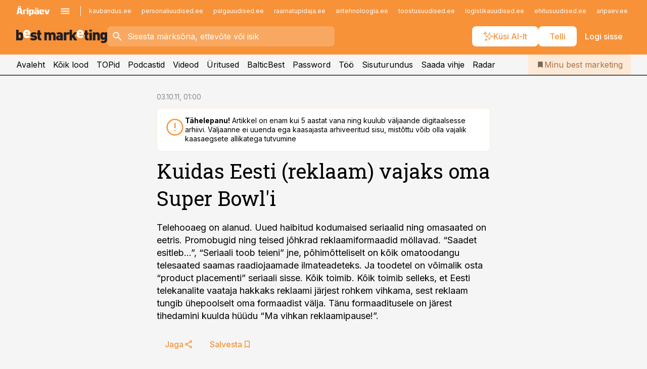

--- FILE ---
content_type: text/html; charset=utf-8
request_url: https://www.bestmarketing.ee/uudised/2011/10/02/kuidas-eesti-reklaam-vajaks-oma-super-bowli
body_size: 57635
content:
<!DOCTYPE html><html lang="et" class="__variable_d9b83d __variable_1afa06"><head><meta charSet="utf-8"/><meta name="viewport" content="width=device-width, initial-scale=1, minimum-scale=1, maximum-scale=5, viewport-fit=cover, user-scalable=yes"/><link rel="preload" href="/_next/static/media/21350d82a1f187e9-s.p.woff2" as="font" crossorigin="" type="font/woff2"/><link rel="preload" href="/_next/static/media/9f0283fb0a17d415-s.p.woff2" as="font" crossorigin="" type="font/woff2"/><link rel="preload" href="/_next/static/media/a88c13d5f58b71d4-s.p.woff2" as="font" crossorigin="" type="font/woff2"/><link rel="preload" href="/_next/static/media/e4af272ccee01ff0-s.p.woff2" as="font" crossorigin="" type="font/woff2"/><link rel="stylesheet" href="/_next/static/css/193ca727a39148d1.css" data-precedence="next"/><link rel="stylesheet" href="/_next/static/css/52723f30e92eee9f.css" data-precedence="next"/><link rel="stylesheet" href="/_next/static/css/364ab38700cab676.css" data-precedence="next"/><link rel="stylesheet" href="/_next/static/css/ef69ab996cc4ef43.css" data-precedence="next"/><link rel="stylesheet" href="/_next/static/css/cfa60dcf5cbd8547.css" data-precedence="next"/><link rel="stylesheet" href="/_next/static/css/2001c5ecabd226f0.css" data-precedence="next"/><link rel="stylesheet" href="/_next/static/css/f53fc1951aefa4e6.css" data-precedence="next"/><link rel="stylesheet" href="/_next/static/css/015ada6ba5fe6a03.css" data-precedence="next"/><link rel="stylesheet" href="/_next/static/css/0f180bd48b9a8a37.css" data-precedence="next"/><link rel="stylesheet" href="/_next/static/css/7cddf85bca64a21f.css" data-precedence="next"/><link rel="stylesheet" href="/_next/static/css/3b3c900c8201ff34.css" data-precedence="next"/><link rel="stylesheet" href="/_next/static/css/8bd7863d921ec434.css" data-precedence="next"/><link rel="stylesheet" href="/_next/static/css/029d5fff5a79fb66.css" data-precedence="next"/><link rel="stylesheet" href="/_next/static/css/145cb3986e47692b.css" data-precedence="next"/><link rel="stylesheet" href="/_next/static/css/abeee01cf18e9b20.css" data-precedence="next"/><link rel="stylesheet" href="/_next/static/css/0e1bc87536d60fd1.css" data-precedence="next"/><link rel="stylesheet" href="/_next/static/css/e4a1f3f4cc1a1330.css" data-precedence="next"/><link rel="stylesheet" href="/_next/static/css/8c6658ca32352202.css" data-precedence="next"/><link rel="preload" as="script" fetchPriority="low" href="/_next/static/chunks/webpack-bb5e6ef551ab2fb7.js"/><script src="/_next/static/chunks/fd9d1056-10e5c93cd413df2f.js" async=""></script><script src="/_next/static/chunks/396464d2-87a25291feed4e3c.js" async=""></script><script src="/_next/static/chunks/7049-f73b85a2adefcf0b.js" async=""></script><script src="/_next/static/chunks/main-app-d6b14959853fa552.js" async=""></script><script src="/_next/static/chunks/aaea2bcf-18d09baeed62d53d.js" async=""></script><script src="/_next/static/chunks/5910-f5efdbfb510c5f6a.js" async=""></script><script src="/_next/static/chunks/5342-19ba4bc98a916bcc.js" async=""></script><script src="/_next/static/chunks/1226-117b1197ddf7aad9.js" async=""></script><script src="/_next/static/chunks/7588-2e36b3a9911aa655.js" async=""></script><script src="/_next/static/chunks/app/global-error-20303be09b9714b7.js" async=""></script><script src="/_next/static/chunks/5878-1525aeac28fcdf88.js" async=""></script><script src="/_next/static/chunks/4075-c93ea2025da5b6a7.js" async=""></script><script src="/_next/static/chunks/5434-828496ffa0f86d7a.js" async=""></script><script src="/_next/static/chunks/1652-56bf1ce5ade1c9ac.js" async=""></script><script src="/_next/static/chunks/7562-5f4fd1388f43b505.js" async=""></script><script src="/_next/static/chunks/7380-318bba68fdea191f.js" async=""></script><script src="/_next/static/chunks/3295-35b1a9d555f9b7bf.js" async=""></script><script src="/_next/static/chunks/7131-78f3e1231e69c364.js" async=""></script><script src="/_next/static/chunks/7492-a181da6c137f390e.js" async=""></script><script src="/_next/static/chunks/7560-4b31aa12143c3a83.js" async=""></script><script src="/_next/static/chunks/app/%5BchannelId%5D/%5Baccess%5D/layout-8ea0d43f1f74f55d.js" async=""></script><script src="/_next/static/chunks/ca377847-5847564181f9946f.js" async=""></script><script src="/_next/static/chunks/6989-725cd192b49ac8b8.js" async=""></script><script src="/_next/static/chunks/7126-f955765d6cea943c.js" async=""></script><script src="/_next/static/chunks/4130-ed04dcb36842f70f.js" async=""></script><script src="/_next/static/chunks/7940-32f152e534110b79.js" async=""></script><script src="/_next/static/chunks/3390-97ccb0b5027fbdb6.js" async=""></script><script src="/_next/static/chunks/4398-b011a1211a61352c.js" async=""></script><script src="/_next/static/chunks/304-f74bbe78ef63ddd8.js" async=""></script><script src="/_next/static/chunks/9860-bc3912166b054a3b.js" async=""></script><script src="/_next/static/chunks/app/%5BchannelId%5D/%5Baccess%5D/internal/article/%5B...slug%5D/page-f0376f1cae323c1c.js" async=""></script><script src="/_next/static/chunks/app/%5BchannelId%5D/%5Baccess%5D/error-9e9a1caedd0e0db1.js" async=""></script><script src="/_next/static/chunks/app/%5BchannelId%5D/%5Baccess%5D/not-found-0f9f27357115a493.js" async=""></script><link rel="preload" href="https://log-in.aripaev.ee/index.js" as="script"/><meta name="theme-color" content="#F79239"/><meta name="color-scheme" content="only light"/><title>Kuidas Eesti (reklaam) vajaks oma Super Bowl&#x27;i</title><meta name="description" content="Kuidas Eesti (reklaam) vajaks oma Super Bowl&#x27;i. Telehooaeg on alanud. Uued haibitud kodumaised seriaalid ning omasaated on eetris. Promobugid ning teised jõhkrad reklaamiformaadid möllavad. “Saadet esitleb...”, “Seriaali toob teieni” jne, põhimõtteliselt on kõik omatoodangu telesaated saamas raadiojaamade ilmateadeteks. Ja toodetel on võimalik osta “product placementi” seriaali sisse. Kõik toimib. Kõik toimib selleks, et Eesti telekanalite vaataja hakkaks reklaami järjest rohkem vihkama, sest reklaam tungib ühepoolselt oma formaadist välja. Tänu formaaditusele on järest tihedamini kuulda hüüdu “Ma vihkan reklaamipause!”. ."/><link rel="manifest" href="/manifest/bestmarketing.json" crossorigin="use-credentials"/><link rel="canonical" href="https://www.bestmarketing.ee/uudised/2011/10/02/kuidas-eesti-reklaam-vajaks-oma-super-bowli"/><meta name="format-detection" content="telephone=no, address=no, email=no"/><meta name="apple-mobile-web-app-capable" content="yes"/><meta name="apple-mobile-web-app-title" content="Best Marketing"/><link href="/favicons/bestmarketing/apple-touch-startup-image-768x1004.png" rel="apple-touch-startup-image"/><link href="/favicons/bestmarketing/apple-touch-startup-image-1536x2008.png" media="(device-width: 768px) and (device-height: 1024px)" rel="apple-touch-startup-image"/><meta name="apple-mobile-web-app-status-bar-style" content="black-translucent"/><meta property="og:title" content="Kuidas Eesti (reklaam) vajaks oma Super Bowl&#x27;i"/><meta property="og:description" content="Kuidas Eesti (reklaam) vajaks oma Super Bowl&#x27;i. Telehooaeg on alanud. Uued haibitud kodumaised seriaalid ning omasaated on eetris. Promobugid ning teised jõhkrad reklaamiformaadid möllavad. “Saadet esitleb...”, “Seriaali toob teieni” jne, põhimõtteliselt on kõik omatoodangu telesaated saamas raadiojaamade ilmateadeteks. Ja toodetel on võimalik osta “product placementi” seriaali sisse. Kõik toimib. Kõik toimib selleks, et Eesti telekanalite vaataja hakkaks reklaami järjest rohkem vihkama, sest reklaam tungib ühepoolselt oma formaadist välja. Tänu formaaditusele on järest tihedamini kuulda hüüdu “Ma vihkan reklaamipause!”. ."/><meta property="og:url" content="https://www.bestmarketing.ee/uudised/2011/10/02/kuidas-eesti-reklaam-vajaks-oma-super-bowli"/><meta property="og:site_name" content="Best Marketing"/><meta property="og:locale" content="et_EE"/><meta property="og:type" content="website"/><meta name="twitter:card" content="summary_large_image"/><meta name="twitter:site" content="@aripaev_ee"/><meta name="twitter:creator" content="@aripaev_ee"/><meta name="twitter:title" content="Kuidas Eesti (reklaam) vajaks oma Super Bowl&#x27;i"/><meta name="twitter:description" content="Kuidas Eesti (reklaam) vajaks oma Super Bowl&#x27;i. Telehooaeg on alanud. Uued haibitud kodumaised seriaalid ning omasaated on eetris. Promobugid ning teised jõhkrad reklaamiformaadid möllavad. “Saadet esitleb...”, “Seriaali toob teieni” jne, põhimõtteliselt on kõik omatoodangu telesaated saamas raadiojaamade ilmateadeteks. Ja toodetel on võimalik osta “product placementi” seriaali sisse. Kõik toimib. Kõik toimib selleks, et Eesti telekanalite vaataja hakkaks reklaami järjest rohkem vihkama, sest reklaam tungib ühepoolselt oma formaadist välja. Tänu formaaditusele on järest tihedamini kuulda hüüdu “Ma vihkan reklaamipause!”. ."/><link rel="shortcut icon" href="/favicons/bestmarketing/favicon.ico"/><link rel="icon" href="/favicons/bestmarketing/favicon.ico"/><link rel="apple-touch-icon" href="/favicons/bestmarketing/apple-touch-icon-180x180.png"/><link rel="apple-touch-icon-precomposed" href="/favicons/bestmarketing/apple-touch-icon-180x180.png"/><meta name="next-size-adjust"/><script src="/_next/static/chunks/polyfills-42372ed130431b0a.js" noModule=""></script></head><body><script>(self.__next_s=self.__next_s||[]).push([0,{"children":"\n        window.nativeEvents = [];\n        window.nativeListeners = [];\n        window.addEventListener('aripaev.ee:nativeApiAttached', (e) => {\n          window.nativeEvents.push(e);\n          window.nativeListeners.forEach((l) => l(e));\n        });\n        window.addNativeListener = (listener) => {\n          window.nativeListeners.push(listener);\n          window.nativeEvents.forEach((e) => listener(e));\n        };\n      ","id":"__native_attach"}])</script><style type="text/css">:root:root {
    --theme: bestmarketing;

    --color-primary-10: #fff9f5;
    --color-primary-50: #fef4eb;
    --color-primary-100: #fde9d7;
    --color-primary-200: #fddec3;
    --color-primary-300: #fcd3b0;
    --color-primary-400: #fbc89c;
    --color-primary-500: #F79239;
    --color-primary-600: #ce8341;
    --color-primary-700: #a57449;
    --color-primary-800: #7c6650;
    --color-primary-900: #535758;

    --color-neutral-100: #edeeee;
    --color-neutral-200: #ddddde;
    --color-neutral-300: #cbcccd;
    --color-neutral-400: #babcbc;
    --color-neutral-500: #a9abab;
    --color-neutral-600: #989a9b;
    --color-neutral-700: #86898a;
    --color-neutral-800: #757979;
    --color-neutral-900: #535758;

    --site-bg: #F5F5F5;
    --site-bg-original: #F5F5F5;

    --color-text: #000000;
}
</style><div id="login-container"></div><div id="__next"><div class="styles_site-hat__KmxJ_"><div class="styles_site-hat__inner__NT2Fd"><div id="Panorama_1" class="styles_site-hat__ad-slot__6OIXn"></div></div></div><div class="styles_header__sentinel-pre__ZLTsJ"></div><div class="styles_header__4AYpa"><b></b><div class="styles_header__wrap1__C6qUJ"><div class="styles_header__wrap2__vgkJ1"><div class="styles_header__main__4NeBW"><div class="styles_header__main__limiter__1bF8W"><div class="styles_sites__MzlGA styles_hidden__CEocJ"><div class="styles_sites__global__0voAr"><a href="https://www.aripaev.ee" target="_blank" rel="noopener noreferrer"><svg xmlns="http://www.w3.org/2000/svg" height="20" width="67" class="icon logotype-aripaev" viewBox="0 0 512 155"><path fill="#d61e1f" d="M43.18 1.742H25.822v17.917H43.18zm21.86 124.857-4.1-22.295H34.283l-3.977 22.295H1.974l19.33-88.048c2.25-10.153 5.077-11.567 16.643-11.567H58.55c11.846 0 13.817.855 16.224 11.706l19.33 87.908zM50.507 44.762h-5.792l-7.746 41.625h21.249zm18.771-43.02H51.92v17.917h17.358zM306.626 27.3h-17.358v17.916h17.358zm26.117 0h-17.359v17.916h17.359zm-206.05 42.864V126.6h-25.959V71.28c0-10.851 5.076-17.759 17.917-17.759h32.309v16.643zm32.344-23.43V28.399h26.168v18.335zm26.168 79.866h-26.168V53.503h26.168zm62.594.001h-27.651v26.657h-25.68V53.521h53.61c12.84 0 17.777 6.629 17.777 17.917v37.229c0 11.863-5.076 17.934-18.056 17.934m-7.903-56.576h-19.888v39.915h19.888zm93.508 56.576s-17.636.279-21.3.279-21.162-.279-21.162-.279c-11.287-.157-17.638-5.513-17.638-17.934v-9.735c0-15.23 9.735-17.62 17.777-17.62h27.791V69.449h-39.357V53.521h47.539c14.671 0 17.778 8.88 17.778 17.62v39.793c0 11.846-3.49 15.509-11.429 15.701zM319.31 96.019h-20.935v14.707h20.935zm59.664-.611v13.573h41.066v17.62h-49.109c-14.671 0-17.759-9.752-17.759-17.777V72.188c0-11.845 5.774-18.475 17.618-18.614 0 0 13.958-.297 17.638-.297 3.683 0 17.445.297 17.445.297 12.424.14 17.36 6.193 17.36 17.76v24.127h-44.258zm18.35-26.552h-18.492v16.922h18.492zm88.714 57.727h-34.003l-23.987-73.079h28.227l12.682 50.086h2.13l12.682-50.086h26.257z" class="logotype"></path></svg></a><button title="Ava menüü" type="button"><svg fill="none" xmlns="http://www.w3.org/2000/svg" height="20" width="20" class="icon menu" viewBox="0 0 20 20"><path fill="#2D0606" d="M3 14.5V13h14v1.5zm0-3.75v-1.5h14v1.5zM3 7V5.5h14V7z"></path></svg></button></div><div class="styles_sites__main__Z77Aw"><ul class="styles_sites__list__ue3ny"><li class=""><a href="https://www.kaubandus.ee?utm_source=bestmarketing.ee&amp;utm_medium=pais" target="_blank" draggable="false" rel="noopener noreferrer">kaubandus.ee</a></li><li class=""><a href="https://www.personaliuudised.ee?utm_source=bestmarketing.ee&amp;utm_medium=pais" target="_blank" draggable="false" rel="noopener noreferrer">personaliuudised.ee</a></li><li class=""><a href="https://www.palgauudised.ee?utm_source=bestmarketing.ee&amp;utm_medium=pais" target="_blank" draggable="false" rel="noopener noreferrer">palgauudised.ee</a></li><li class=""><a href="https://www.raamatupidaja.ee?utm_source=bestmarketing.ee&amp;utm_medium=pais" target="_blank" draggable="false" rel="noopener noreferrer">raamatupidaja.ee</a></li><li class=""><a href="https://www.aritehnoloogia.ee?utm_source=bestmarketing.ee&amp;utm_medium=pais" target="_blank" draggable="false" rel="noopener noreferrer">aritehnoloogia.ee</a></li><li class=""><a href="https://www.toostusuudised.ee?utm_source=bestmarketing.ee&amp;utm_medium=pais" target="_blank" draggable="false" rel="noopener noreferrer">toostusuudised.ee</a></li><li class=""><a href="https://www.logistikauudised.ee?utm_source=bestmarketing.ee&amp;utm_medium=pais" target="_blank" draggable="false" rel="noopener noreferrer">logistikauudised.ee</a></li><li class=""><a href="https://www.ehitusuudised.ee?utm_source=bestmarketing.ee&amp;utm_medium=pais" target="_blank" draggable="false" rel="noopener noreferrer">ehitusuudised.ee</a></li><li class=""><a href="https://www.aripaev.ee?utm_source=bestmarketing.ee&amp;utm_medium=pais" target="_blank" draggable="false" rel="noopener noreferrer">aripaev.ee</a></li><li class=""><a href="https://www.finantsuudised.ee?utm_source=bestmarketing.ee&amp;utm_medium=pais" target="_blank" draggable="false" rel="noopener noreferrer">finantsuudised.ee</a></li><li class=""><a href="https://www.kinnisvarauudised.ee?utm_source=bestmarketing.ee&amp;utm_medium=pais" target="_blank" draggable="false" rel="noopener noreferrer">kinnisvarauudised.ee</a></li><li class=""><a href="https://www.pollumajandus.ee?utm_source=bestmarketing.ee&amp;utm_medium=pais" target="_blank" draggable="false" rel="noopener noreferrer">pollumajandus.ee</a></li><li class=""><a href="https://www.mu.ee?utm_source=bestmarketing.ee&amp;utm_medium=pais" target="_blank" draggable="false" rel="noopener noreferrer">mu.ee</a></li><li class=""><a href="https://www.imelineteadus.ee?utm_source=bestmarketing.ee&amp;utm_medium=pais" target="_blank" draggable="false" rel="noopener noreferrer">imelineteadus.ee</a></li><li class=""><a href="https://www.imelineajalugu.ee?utm_source=bestmarketing.ee&amp;utm_medium=pais" target="_blank" draggable="false" rel="noopener noreferrer">imelineajalugu.ee</a></li><li class=""><a href="https://www.kalastaja.ee?utm_source=bestmarketing.ee&amp;utm_medium=pais" target="_blank" draggable="false" rel="noopener noreferrer">kalastaja.ee</a></li><li class=""><a href="https://www.dv.ee?utm_source=bestmarketing.ee&amp;utm_medium=pais" target="_blank" draggable="false" rel="noopener noreferrer">dv.ee</a></li></ul></div></div><div class="styles_header__row__tjBlC"><a class="styles_header__logo__LPFzl" href="/"><img alt="Best Marketing" loading="lazy" width="120" height="40" decoding="async" data-nimg="1" style="color:transparent" src="https://ap-cms-images.ap3.ee/bm_mustvalge.svg"/></a><form class="styles_search___9_Xy"><span class="styles_search__icon__adECE"><svg fill="none" xmlns="http://www.w3.org/2000/svg" height="24" width="24" class="icon search" viewBox="0 0 25 24"><path fill="#fff" d="m20.06 21-6.3-6.3q-.75.6-1.724.95-.975.35-2.075.35-2.725 0-4.613-1.887Q3.461 12.225 3.461 9.5t1.887-4.612T9.961 3t4.612 1.888T16.461 9.5a6.1 6.1 0 0 1-1.3 3.8l6.3 6.3zm-10.1-7q1.875 0 3.188-1.312T14.461 9.5t-1.313-3.187T9.961 5 6.773 6.313 5.461 9.5t1.312 3.188T9.961 14"></path></svg></span><input type="text" autoComplete="off" placeholder="Sisesta märksõna, ettevõte või isik" title="Sisesta märksõna, ettevõte või isik" name="keyword" value=""/><button class="styles_search__clear__gU1eY" disabled="" title="Puhasta otsing" type="button"><svg fill="none" xmlns="http://www.w3.org/2000/svg" height="24" width="24" class="icon close" viewBox="0 0 25 24"><path fill="#fff" d="m6.86 19-1.4-1.4 5.6-5.6-5.6-5.6L6.86 5l5.6 5.6 5.6-5.6 1.4 1.4-5.6 5.6 5.6 5.6-1.4 1.4-5.6-5.6z"></path></svg></button></form><div class="styles_header__buttons__HTvoj"><span class="styles_button___Dvql styles_size-default___f8ln styles_theme-white-primary__wwdx4" draggable="false"><a class="styles_button__element__i6R1c" target="_blank" rel="noopener noreferrer" href="/ai-otsing"><span class="styles_button__inner__av3c_"><svg xmlns="http://www.w3.org/2000/svg" height="20" width="20" class="icon styles_button__icon__ab5nT ai" viewBox="0 0 512 512"><path fill="#fff" d="M310.043 132.67c12.118 32.932 26.173 58.426 46.916 79.172 20.745 20.748 46.243 34.809 79.17 46.931-32.926 12.118-58.422 26.175-79.162 46.918-20.742 20.744-34.799 46.246-46.921 79.182-12.127-32.938-26.188-58.434-46.937-79.178-20.745-20.739-46.251-34.798-79.183-46.92 32.94-12.126 58.44-26.188 79.188-46.935 20.746-20.746 34.808-46.249 46.93-79.171m.004-73.14c-5.256 0-9.837 3.513-11.243 8.572-33.39 120.887-58.545 146.041-179.434 179.434-5.059 1.405-8.572 6.015-8.572 11.243 0 5.256 3.513 9.837 8.572 11.243 120.887 33.39 146.041 58.517 179.434 179.406 1.405 5.059 6.015 8.572 11.243 8.572 5.256 0 9.837-3.513 11.243-8.572 33.39-120.887 58.517-146.041 179.406-179.406 5.059-1.405 8.572-6.015 8.572-11.243 0-5.256-3.513-9.837-8.572-11.243-120.887-33.39-146.041-58.545-179.406-179.434-1.405-5.059-6.015-8.572-11.243-8.572m-208.13 12.877c4.16 7.493 8.981 14.068 14.883 19.97 5.9 5.9 12.473 10.72 19.962 14.879-7.489 4.159-14.061 8.98-19.963 14.884-5.9 5.902-10.718 12.475-14.878 19.966-4.159-7.487-8.98-14.06-14.882-19.96s-12.475-10.718-19.966-14.878c7.487-4.159 14.06-8.98 19.96-14.882 5.903-5.904 10.724-12.483 14.885-19.979m-.003-64.329c-5.256 0-9.837 3.513-11.243 8.572-15.093 54.639-24.734 64.307-79.37 79.37-5.059 1.405-8.572 6.015-8.572 11.243 0 5.256 3.513 9.837 8.572 11.243 54.639 15.093 64.307 24.734 79.37 79.37 1.405 5.059 6.015 8.572 11.243 8.572 5.256 0 9.837-3.513 11.243-8.572 15.093-54.639 24.734-64.307 79.37-79.37 5.059-1.405 8.572-6.015 8.572-11.243 0-5.256-3.513-9.837-8.572-11.243-54.639-15.093-64.279-24.734-79.37-79.37-1.405-5.059-6.015-8.572-11.243-8.572m43.845 407.999a76 76 0 0 0 5.697 6.377 76 76 0 0 0 6.391 5.711 76 76 0 0 0-6.38 5.7 76 76 0 0 0-5.711 6.391 76 76 0 0 0-5.7-6.38 76 76 0 0 0-6.387-5.708 76 76 0 0 0 6.385-5.705 76 76 0 0 0 5.705-6.385m-.003-63.671c-3.206 0-6 2.143-6.857 5.229-11.966 43.373-20.298 51.704-63.672 63.672A7.134 7.134 0 0 0 70 428.164c0 3.206 2.143 6 5.229 6.857 43.373 11.966 51.704 20.315 63.672 63.672a7.134 7.134 0 0 0 6.857 5.229c3.206 0 6-2.143 6.857-5.229 11.966-43.373 20.315-51.704 63.672-63.672a7.134 7.134 0 0 0 5.229-6.857c0-3.206-2.143-6-5.229-6.857-43.373-11.966-51.704-20.315-63.672-63.672a7.134 7.134 0 0 0-6.857-5.229"></path></svg><span class="styles_button__text__0QAzX"><span class="styles_button__text__row__ZW9Cl">Küsi AI-lt</span></span></span></a></span><span class="styles_button___Dvql styles_size-default___f8ln styles_theme-white-primary__wwdx4" draggable="false"><a class="styles_button__element__i6R1c" target="_blank" rel="noopener noreferrer" href="https://kampaania.aripaev.ee/telli-bestmarketing/?utm_source=bestmarketing.ee&amp;utm_medium=telli"><span class="styles_button__inner__av3c_"><span class="styles_button__text__0QAzX"><span class="styles_button__text__row__ZW9Cl">Telli</span></span></span></a></span><span class="styles_button___Dvql styles_size-default___f8ln styles_theme-white-transparent__3xBw8" draggable="false"><button class="styles_button__element__i6R1c" type="button"><span class="styles_button__inner__av3c_"><span class="styles_button__text__0QAzX"><span class="styles_button__text__row__ZW9Cl">Logi sisse</span></span></span></button></span></div></div></div><div class="styles_burger-menu__NxbcX" inert=""><div class="styles_burger-menu__inner__G_A7a"><div class="styles_burger-menu__limiter__Z8WPT"><ul class="styles_burger-menu__sections__WMdfc"><li><div class="styles_burger-menu__title__FISxC">Teemaveebid</div><ul class="styles_burger-menu__sections__links__erXEP styles_split__ABuE1"><li><a target="_blank" rel="noopener noreferrer" href="https://www.aripaev.ee?utm_source=bestmarketing.ee&amp;utm_medium=pais">aripaev.ee</a></li><li><a target="_blank" rel="noopener noreferrer" href="https://www.dv.ee?utm_source=bestmarketing.ee&amp;utm_medium=pais">dv.ee</a></li><li><a target="_blank" rel="noopener noreferrer" href="https://www.ehitusuudised.ee?utm_source=bestmarketing.ee&amp;utm_medium=pais">ehitusuudised.ee</a></li><li><a target="_blank" rel="noopener noreferrer" href="https://www.finantsuudised.ee?utm_source=bestmarketing.ee&amp;utm_medium=pais">finantsuudised.ee</a></li><li><a target="_blank" rel="noopener noreferrer" href="https://www.aritehnoloogia.ee?utm_source=bestmarketing.ee&amp;utm_medium=pais">aritehnoloogia.ee</a></li><li><a target="_blank" rel="noopener noreferrer" href="https://www.kaubandus.ee?utm_source=bestmarketing.ee&amp;utm_medium=pais">kaubandus.ee</a></li><li><a target="_blank" rel="noopener noreferrer" href="https://www.kinnisvarauudised.ee?utm_source=bestmarketing.ee&amp;utm_medium=pais">kinnisvarauudised.ee</a></li><li><a target="_blank" rel="noopener noreferrer" href="https://www.logistikauudised.ee?utm_source=bestmarketing.ee&amp;utm_medium=pais">logistikauudised.ee</a></li><li><a target="_blank" rel="noopener noreferrer" href="https://www.mu.ee?utm_source=bestmarketing.ee&amp;utm_medium=pais">mu.ee</a></li><li><a target="_blank" rel="noopener noreferrer" href="https://www.palgauudised.ee?utm_source=bestmarketing.ee&amp;utm_medium=pais">palgauudised.ee</a></li><li><a target="_blank" rel="noopener noreferrer" href="https://www.personaliuudised.ee?utm_source=bestmarketing.ee&amp;utm_medium=pais">personaliuudised.ee</a></li><li><a target="_blank" rel="noopener noreferrer" href="https://www.pollumajandus.ee?utm_source=bestmarketing.ee&amp;utm_medium=pais">pollumajandus.ee</a></li><li><a target="_blank" rel="noopener noreferrer" href="https://www.raamatupidaja.ee?utm_source=bestmarketing.ee&amp;utm_medium=pais">raamatupidaja.ee</a></li><li><a target="_blank" rel="noopener noreferrer" href="https://www.toostusuudised.ee?utm_source=bestmarketing.ee&amp;utm_medium=pais">toostusuudised.ee</a></li><li><a target="_blank" rel="noopener noreferrer" href="https://www.imelineajalugu.ee?utm_source=bestmarketing.ee&amp;utm_medium=pais">imelineajalugu.ee</a></li><li><a target="_blank" rel="noopener noreferrer" href="https://www.imelineteadus.ee?utm_source=bestmarketing.ee&amp;utm_medium=pais">imelineteadus.ee</a></li></ul></li><li><div class="styles_burger-menu__title__FISxC">Teenused ja tooted</div><ul class="styles_burger-menu__sections__links__erXEP"><li><a target="_blank" rel="noopener noreferrer" href="https://pood.aripaev.ee/kategooria/konverentsid?utm_source=bestmarketing.ee&amp;utm_medium=menu">Konverentsid</a></li><li><a target="_blank" rel="noopener noreferrer" href="https://pood.aripaev.ee/kategooria/koolitused?utm_source=bestmarketing.ee&amp;utm_medium=menu">Koolitused</a></li><li><a target="_blank" rel="noopener noreferrer" href="https://pood.aripaev.ee/kategooria/raamatud?utm_source=bestmarketing.ee&amp;utm_medium=menu">Raamatud</a></li><li><a target="_blank" rel="noopener noreferrer" href="https://pood.aripaev.ee/kategooria/teabevara?utm_source=bestmarketing.ee&amp;utm_medium=menu">Teabevara</a></li><li><a target="_blank" rel="noopener noreferrer" href="https://pood.aripaev.ee/kategooria/ajakirjad?utm_source=bestmarketing.ee&amp;utm_medium=menu">Ajakirjad</a></li><li><a target="_blank" rel="noopener noreferrer" href="https://pood.aripaev.ee?utm_source=bestmarketing.ee&amp;utm_medium=menu">E-pood</a></li><li><a target="_blank" rel="noopener noreferrer" href="https://infopank.ee?utm_source=bestmarketing.ee&amp;utm_medium=menu">Infopank</a></li><li><a target="_blank" rel="noopener noreferrer" href="https://radar.aripaev.ee?utm_source=bestmarketing.ee&amp;utm_medium=menu">Radar</a></li></ul></li></ul><div class="styles_burger-menu__sidebar__8mwqb"><ul class="styles_burger-menu__sidebar__links__ZKDyD"><li><a target="_blank" rel="noopener noreferrer" href="https://www.aripaev.ee/turunduslahendused">Reklaam</a></li><li><a target="_self" href="/c/cm">Sisuturundus</a></li><li><a target="_blank" rel="noopener noreferrer" href="https://firma.aripaev.ee/tule-toole/">Tööpakkumised</a></li><li><a target="_blank" rel="noopener noreferrer" href="https://firma.aripaev.ee/">Äripäevast</a></li><li><a target="_blank" rel="noopener noreferrer" href="https://www.bestmarketing.ee/uudiskirjad">Telli uudiskirjad</a></li></ul><ul class="styles_buttons__V_M5V styles_layout-vertical-wide__kH_p0"><li class="styles_primary__BaQ9R"><span class="styles_button___Dvql styles_size-default___f8ln styles_theme-primary__JLG_x" draggable="false"><a class="styles_button__element__i6R1c" target="_blank" rel="noopener noreferrer" href="https://iseteenindus.aripaev.ee"><span class="styles_button__inner__av3c_"><span class="styles_button__text__0QAzX"><span class="styles_button__text__row__ZW9Cl">Iseteenindus</span></span></span></a></span></li><li class="styles_primary__BaQ9R"><span class="styles_button___Dvql styles_size-default___f8ln styles_theme-default__ea1gN" draggable="false"><a class="styles_button__element__i6R1c" target="_blank" rel="noopener noreferrer" href="https://kampaania.aripaev.ee/telli-bestmarketing/?utm_source=bestmarketing.ee&amp;utm_medium=telli"><span class="styles_button__inner__av3c_"><span class="styles_button__text__0QAzX"><span class="styles_button__text__row__ZW9Cl">Telli Bestmarketing</span></span></span></a></span></li></ul></div></div></div></div></div><div class="styles_header__menu__7U_6k"><div class="styles_header__menu__holder__mDgQf"><a class="styles_header__menu__logo__XcB29" draggable="false" href="/"><img alt="Best Marketing" loading="lazy" width="120" height="40" decoding="async" data-nimg="1" style="color:transparent" src="https://ap-cms-images.ap3.ee/bm_mustvalge.svg"/></a><div class="styles_header__menu__scroller__KG1tj"><ul class="styles_header__menu__items___1xQ5"><li><a aria-current="false" target="_self" draggable="false" href="/">Avaleht</a></li><li><a aria-current="false" target="_self" draggable="false" href="/search?channels=bestmarketing">Kõik lood</a></li><li><a aria-current="false" target="_self" draggable="false" href="/koik-turunduse-topid">TOPid</a></li><li><a aria-current="false" target="_self" draggable="false" href="/saatesarjad">Podcastid</a></li><li><a aria-current="false" target="_blank" rel="noopener noreferrer" draggable="false" href="https://videokogu.aripaev.ee/topics/7?utm_source=bestmarketing.ee&amp;utm_medium=videoteek">Videod</a></li><li><a aria-current="false" target="_blank" rel="noopener noreferrer" draggable="false" href="https://pood.aripaev.ee/valdkond/turundus?categories=31%2C13&amp;utm_source=bestmarketing.ee&amp;utm_medium=uritused">Üritused</a></li><li><a aria-current="false" target="_blank" rel="noopener noreferrer" draggable="false" href="https://balticbest.eu/">BalticBest</a></li><li><a aria-current="false" target="_self" draggable="false" href="/t/password">Password</a></li><li><a aria-current="false" target="_self" draggable="false" href="/c/jobs">Töö</a></li><li><a aria-current="false" target="_self" draggable="false" href="/c/cm">Sisuturundus</a></li><li><a href="https://www.bestmarketing.ee/#send_hint" draggable="false">Saada vihje</a></li><li><a aria-current="false" target="_blank" rel="noopener noreferrer" draggable="false" href="https://radar.aripaev.ee/">Radar</a></li></ul></div><a class="styles_header__menu__bookmarks__qWw9R" aria-current="false" draggable="false" href="/minu-uudisvoog"><svg fill="none" xmlns="http://www.w3.org/2000/svg" height="16" width="16" class="icon bookmark-filled" viewBox="0 0 24 24"><path fill="#2D0606" d="M5 21V5q0-.824.588-1.412A1.93 1.93 0 0 1 7 3h10q.824 0 1.413.587Q19 4.176 19 5v16l-7-3z"></path></svg><span>Minu best marketing</span></a></div></div></div></div></div><div class="styles_header__sentinel-post__lzp4A"></div><div class="styles_burger-menu__backdrop__1nrUr" tabindex="0" role="button" aria-pressed="true" title="Sulge"></div><div class="styles_header__mock__CpuN_"></div><div class="styles_body__KntQX"><div class="styles_block__x9tSr styles_theme-default__YFZfY styles_width-article__aCVgk"><div class="styles_hero__qEXNs styles_layout-default__BGcal styles_theme-default__1lqCZ styles_has-image__ILhtv"><div class="styles_hero__limiter__m_kBo"><div class="styles_hero__heading__UH2zp"><div class="styles_page-header__UZ3dH"><div class="styles_page-header__back__F3sNN"><span class="styles_button___Dvql styles_size-default___f8ln styles_theme-transparent__V6plv" draggable="false"><button class="styles_button__element__i6R1c" type="button"><span class="styles_button__inner__av3c_"><svg fill="none" xmlns="http://www.w3.org/2000/svg" height="20" width="20" class="icon styles_button__icon__ab5nT arrow-back" viewBox="0 0 20 20"><path fill="#2D0606" d="m12 18-8-8 8-8 1.417 1.417L6.833 10l6.584 6.583z"></path></svg><span class="styles_button__text__0QAzX"><span class="styles_button__text__row__ZW9Cl">Tagasi</span></span></span></button></span></div><div class="styles_page-header__headline__160BU"><div class="styles_page-header__headline__info__WB6e3"><ul class="styles_page-header__meta__DMVKe"><li>03.10.11, 01:00</li></ul></div><div class="styles_callout__GbgpZ styles_intent-outdated__7JYYz"><div class="styles_callout__inner__P1xpS"><svg fill="none" xmlns="http://www.w3.org/2000/svg" height="24" width="24" class="icon styles_callout__icon___Fuj_ error" viewBox="0 0 48 48"><path fill="#C4342D" d="M24 34q.7 0 1.175-.474t.475-1.175-.474-1.176A1.6 1.6 0 0 0 24 30.7q-.701 0-1.176.474a1.6 1.6 0 0 0-.475 1.175q0 .701.474 1.176T24 34m-1.35-7.65h3V13.7h-3zM24.013 44q-4.137 0-7.775-1.575t-6.363-4.3-4.3-6.367T4 23.975t1.575-7.783 4.3-6.342 6.367-4.275T24.025 4t7.783 1.575T38.15 9.85t4.275 6.35T44 23.987t-1.575 7.775-4.275 6.354q-2.7 2.715-6.35 4.3T24.013 44m.012-3q7.075 0 12.025-4.975T41 23.975 36.06 11.95 24 7q-7.05 0-12.025 4.94T7 24q0 7.05 4.975 12.025T24.025 41"></path></svg><div class="styles_callout__text__cYyr4"><div><b>Tähelepanu!</b> Artikkel on enam kui 5 aastat vana ning kuulub väljaande digitaalsesse arhiivi. Väljaanne ei uuenda ega kaasajasta arhiveeritud sisu, mistõttu võib olla vajalik kaasaegsete allikatega tutvumine</div></div></div></div><h1>Kuidas Eesti (reklaam) vajaks oma Super Bowl&#x27;i</h1></div></div></div><div class="styles_hero__main__FNdan"><div class="styles_hero__description__1SGae">Telehooaeg on alanud. Uued haibitud kodumaised seriaalid ning omasaated on eetris. Promobugid ning teised jõhkrad reklaamiformaadid möllavad. “Saadet esitleb...”, “Seriaali toob teieni” jne, põhimõtteliselt on kõik omatoodangu telesaated saamas raadiojaamade ilmateadeteks. Ja toodetel on võimalik osta “product placementi” seriaali sisse. Kõik toimib. Kõik toimib selleks, et Eesti telekanalite vaataja hakkaks reklaami järjest rohkem vihkama, sest reklaam tungib ühepoolselt oma formaadist välja. Tänu formaaditusele on järest tihedamini kuulda hüüdu “Ma vihkan reklaamipause!”.</div><div class="styles_hero__article-tools__jStYE"><div class="styles_hero__tools__rTnGb"><ul class="styles_buttons__V_M5V styles_layout-default__xTC8D"><li class="styles_primary__BaQ9R"><span class="styles_button___Dvql styles_size-default___f8ln styles_theme-transparent__V6plv" draggable="false"><button class="styles_button__element__i6R1c" type="button"><span class="styles_button__inner__av3c_"><span class="styles_button__text__0QAzX"><span class="styles_button__text__row__ZW9Cl">Jaga</span></span><svg fill="none" xmlns="http://www.w3.org/2000/svg" height="20" width="20" class="icon styles_button__icon__ab5nT share" viewBox="0 0 20 20"><path fill="#2D0606" d="M14.5 18a2.4 2.4 0 0 1-1.77-.73A2.4 2.4 0 0 1 12 15.5q0-.167.02-.302.022-.135.063-.302l-4.958-3.021a1.8 1.8 0 0 1-.737.48 2.7 2.7 0 0 1-.888.145 2.4 2.4 0 0 1-1.77-.73A2.4 2.4 0 0 1 3 10q0-1.042.73-1.77A2.4 2.4 0 0 1 5.5 7.5q.458 0 .885.156.428.156.74.469l4.958-3.02a3 3 0 0 1-.062-.303A2 2 0 0 1 12 4.5q0-1.042.73-1.77A2.4 2.4 0 0 1 14.5 2a2.4 2.4 0 0 1 1.77.73q.73.728.73 1.77t-.73 1.77A2.4 2.4 0 0 1 14.5 7q-.465 0-.889-.146a1.8 1.8 0 0 1-.736-.479l-4.958 3.02q.04.168.062.303T8 10q0 .167-.02.302-.022.135-.063.302l4.958 3.021q.313-.354.736-.49.425-.135.889-.135 1.042 0 1.77.73.73.728.73 1.77t-.73 1.77a2.4 2.4 0 0 1-1.77.73m0-12.5q.424 0 .713-.287A.97.97 0 0 0 15.5 4.5a.97.97 0 0 0-.287-.712.97.97 0 0 0-.713-.288.97.97 0 0 0-.713.288.97.97 0 0 0-.287.712q0 .424.287.713.288.287.713.287m-9 5.5q.424 0 .713-.287A.97.97 0 0 0 6.5 10a.97.97 0 0 0-.287-.713A.97.97 0 0 0 5.5 9a.97.97 0 0 0-.713.287A.97.97 0 0 0 4.5 10q0 .424.287.713.288.287.713.287m9 5.5q.424 0 .713-.288a.97.97 0 0 0 .287-.712.97.97 0 0 0-.287-.713.97.97 0 0 0-.713-.287.97.97 0 0 0-.713.287.97.97 0 0 0-.287.713q0 .424.287.712.288.288.713.288"></path></svg></span></button></span><div class="styles_button__drop__8udXq" style="position:absolute;left:0;top:0"><div class="styles_button__drop__arrow__6R3IT" style="position:absolute"></div><ul class="styles_button__drop__list__SX5ke"><li><button role="button"><div class="styles_button__drop__inner__GkG7d"><svg fill="none" xmlns="http://www.w3.org/2000/svg" height="20" width="20" class="icon logo-facebook" viewBox="0 0 20 20"><path fill="#2D0606" d="M10.834 8.333h2.5v2.5h-2.5v5.833h-2.5v-5.833h-2.5v-2.5h2.5V7.287c0-.99.311-2.242.931-2.926q.93-1.028 2.322-1.028h1.747v2.5h-1.75a.75.75 0 0 0-.75.75z"></path></svg><div>Facebook</div></div></button></li><li><button role="button"><div class="styles_button__drop__inner__GkG7d"><svg xmlns="http://www.w3.org/2000/svg" height="20" width="20" class="icon logo-twitter" viewBox="0 0 14 14"><path fill="#2D0606" fill-rule="evenodd" d="m11.261 11.507-.441-.644-3.124-4.554 3.307-3.816h-.837L7.344 5.795 5.079 2.493h-2.64l.442.644 3 4.375-3.442 3.995h.773l3.02-3.484 2.389 3.484zm-7.599-8.37 5.298 7.727h1.078L4.74 3.137z" clip-rule="evenodd"></path></svg><div>X (Twitter)</div></div></button></li><li><button role="button"><div class="styles_button__drop__inner__GkG7d"><svg fill="none" xmlns="http://www.w3.org/2000/svg" height="20" width="20" class="icon logo-linkedin" viewBox="0 0 20 20"><path fill="#2D0606" d="M6.667 15.833h-2.5V7.5h2.5zm9.166 0h-2.5v-4.451q-.002-1.739-1.232-1.738c-.65 0-1.061.323-1.268.971v5.218h-2.5s.034-7.5 0-8.333h1.973l.153 1.667h.052c.512-.834 1.331-1.399 2.455-1.399.854 0 1.545.238 2.072.834.531.598.795 1.4.795 2.525zM5.417 6.667c.713 0 1.291-.56 1.291-1.25s-.578-1.25-1.291-1.25c-.714 0-1.292.56-1.292 1.25s.578 1.25 1.292 1.25"></path></svg><div>LinkedIn</div></div></button></li><li><button role="button"><div class="styles_button__drop__inner__GkG7d"><svg fill="none" xmlns="http://www.w3.org/2000/svg" height="20" width="20" class="icon email" viewBox="0 0 20 20"><path fill="#2D0606" d="M3.5 16q-.62 0-1.06-.44A1.45 1.45 0 0 1 2 14.5V5.493q0-.62.44-1.056A1.45 1.45 0 0 1 3.5 4h13q.62 0 1.06.44.44.442.44 1.06v9.006q0 .62-.44 1.056A1.45 1.45 0 0 1 16.5 16zm6.5-5L3.5 7.27v7.23h13V7.27zm0-1.77 6.5-3.73h-13zM3.5 7.27V5.5v9z"></path></svg><div>E-mail</div></div></button></li><li><button role="button"><div class="styles_button__drop__inner__GkG7d"><svg fill="none" xmlns="http://www.w3.org/2000/svg" height="20" width="20" class="icon link" viewBox="0 0 20 20"><path fill="#1C1B1F" d="M9 14H6q-1.66 0-2.83-1.171T2 9.995t1.17-2.828T6 6h3v1.5H6a2.4 2.4 0 0 0-1.77.73A2.4 2.4 0 0 0 3.5 10q0 1.042.73 1.77.728.73 1.77.73h3zm-2-3.25v-1.5h6v1.5zM11 14v-1.5h3q1.042 0 1.77-.73.73-.728.73-1.77t-.73-1.77A2.4 2.4 0 0 0 14 7.5h-3V6h3q1.66 0 2.83 1.171T18 10.005t-1.17 2.828T14 14z"></path></svg><div>Link</div></div></button></li></ul></div></li><li class="styles_primary__BaQ9R"><span class="styles_button___Dvql styles_size-default___f8ln styles_theme-transparent__V6plv" draggable="false"><button class="styles_button__element__i6R1c" type="button"><span class="styles_button__inner__av3c_"><span class="styles_button__text__0QAzX"><span class="styles_button__text__row__ZW9Cl">Salvesta</span></span><svg fill="none" xmlns="http://www.w3.org/2000/svg" height="20" width="20" class="icon styles_button__icon__ab5nT bookmark" viewBox="0 0 20 20"><path fill="#2D0606" d="M5 17V4.5q0-.618.44-1.06Q5.883 3 6.5 3h7q.619 0 1.06.44.44.442.44 1.06V17l-5-2zm1.5-2.23 3.5-1.395 3.5 1.396V4.5h-7z"></path></svg></span></button></span></li></ul></div></div></div></div></div><div class="styles_article-paragraph__PM82c">Kas reklaamipause on üldse võimalik armastada? On küll.</div><div class="styles_loading-content__btiqP undefined styles_size-default__6EyOV styles_is-spinner__Nn8bF" aria-busy="true"><svg viewBox="0 0 320 320" preserveAspectRatio="xMinYMin slice"><foreignObject x="0" y="0" width="320" height="320"><div class="styles_loading-content__gradient__U5iiF"></div></foreignObject><g class="styles_loading-content__group__V6Es2"><rect x="0" y="0" width="320" height="320" class="styles_loading-content__fill__9fXFJ"></rect><circle r="153" cx="160" cy="160" stroke-width="14" fill="transparent" class="styles_loading-content__circle__AoWLE"></circle><circle r="153" cx="160" cy="160" stroke-dasharray="480.6636759992383 480.6636759992384" stroke-dashoffset="480.66367599923836" stroke-width="14" fill="transparent" stroke-linecap="round" class="styles_loading-content__elem__F0i19"></circle></g></svg></div><div class="styles_article-footer__holder__zjkRH"><div class="styles_article-footer__mBNXE"><hr/></div><div class="styles_article-footer__left__ndX26"></div><div class="styles_article-footer__right__YFoYe"></div></div><div class="styles_breakout__DF1Ci styles_width-limited__5U7pH"><div class="styles_banner__Dxaht styles_layout-default__CUaXN"><div class="styles_banner__inner__3pLFk"><div id="Module_1"></div></div></div></div><div class="styles_block__x9tSr styles_theme-default__YFZfY styles_width-default__OAjan"><h2>Seotud lood</h2><div class="styles_list-articles__lXJs8 styles_layout-single__gqgzJ"><div class="styles_article-card__QuUIi styles_layout-default__sDwwn styles_has-bookmark__lJAlN" draggable="false"><div class="styles_article-card__content__8qUOA"><div class="styles_article-card__info__Ll7c5"><div class="styles_article-card__info__texts__62pWT"><ul class="styles_badges__vu2mn"><li class="styles_badges__badge__iOxvm styles_theme-discrete__XbNyi">ST</li></ul><div class="styles_article-card__category__9_YMQ"><a draggable="false" href="/c/cm">Sisuturundus</a></div><ul class="styles_article-card__meta__kuDsy"><li>11.12.25, 15:22</li></ul></div><div class="styles_article-card__tools__Pal1K"><span class="styles_button-icon__vUnU2 styles_size-tiny__Zo57r styles_theme-transparent__OE289" draggable="false"><button class="styles_button-icon__element__vyPpN" type="button" title="Salvesta" aria-busy="false"><span class="styles_button-icon__inner__iTvHx"><svg fill="none" xmlns="http://www.w3.org/2000/svg" height="20" width="20" class="icon styles_button-icon__icon__TKOX4 bookmark" viewBox="0 0 20 20"><path fill="#2D0606" d="M5 17V4.5q0-.618.44-1.06Q5.883 3 6.5 3h7q.619 0 1.06.44.44.442.44 1.06V17l-5-2zm1.5-2.23 3.5-1.395 3.5 1.396V4.5h-7z"></path></svg></span></button></span></div></div><div class="styles_article-card__title__oUwh_"><a draggable="false" href="/sisuturundus/2025/12/11/mida-sundmuse-tellija-tihti-ei-tea-ja-mida-tehnikatiim-naeb-alati-ette"><div class="styles_article-card__icon__G6_kq"><svg fill="none" xmlns="http://www.w3.org/2000/svg" height="36" width="36" class="icon microphone" viewBox="0 0 48 48"><path fill="#fff" d="M20.833 5h6.333v19h-6.333z" opacity=".3"></path><path fill="#fff" d="M24 27.255q-2.376 0-3.979-1.708-1.602-1.709-1.602-4.15V7.527q0-2.303 1.627-3.915Q21.672 2 23.996 2t3.955 1.612 1.63 3.914v13.871q0 2.441-1.602 4.15-1.603 1.708-3.979 1.708M22.342 44v-7.516q-5.858-.607-9.837-4.918-3.979-4.31-3.979-10.169h3.316q0 5.029 3.553 8.456t8.593 3.426 8.606-3.426 3.564-8.456h3.316q0 5.858-3.98 10.169-3.977 4.31-9.836 4.918V44zM24 23.94q.995 0 1.63-.747.636-.746.636-1.796V7.527q0-.94-.652-1.576-.651-.635-1.614-.635t-1.614.635-.652 1.575v13.871q0 1.051.636 1.796.636.747 1.63.746"></path></svg></div>Mida sündmuse tellija tihti ei tea ja mida tehnikatiim näeb alati ette</a></div><div class="styles_article-card__lead__laEnO">Paljud sündmuste tellijad alahindavad tehnilise ettevalmistuse keerukust, kuid just seal sünnib edu või ebaõnn. Pikaajalise kogemusega Eventechi projektijuhid Mattias Tammik ja Mihkel Verlin näevad riske ette ja teavad, kuidas vältida olukordi, kus hea idee jääb teostamata.</div></div></div></div></div></div><div class="styles_block__x9tSr styles_theme-default__YFZfY styles_width-default__OAjan"><div class="styles_banner__Dxaht styles_layout-default__CUaXN"><div class="styles_banner__inner__3pLFk"><div id="Marketing_1"></div></div></div><div class="styles_layout-split__Y3nGu styles_layout-parallel__FuchJ"><div class="styles_well__lbZo7 styles_theme-lightest__40oE_ styles_intent-default__l5RCe undefined column-span-2 row-span-5"><div class="styles_scrollable__KGCvB styles_noshadows__N_31I styles_horizontal__8eM94"><div class="styles_scrollable__scroller__7DqVh styles_noscroll__QUXT2"><div class="styles_scrollable__shadow-left__5eakW"></div><div class="styles_scrollable__sentinel-left__gH7U9"></div><div class="styles_tabs__ILbqZ styles_theme-well__EhWam styles_layout-default__oWCN9"><ul class="styles_tabs__list__emVDM"><li><a href="#" draggable="false" aria-current="true"><span class="styles_tabs__list__wrapper__0v8Xm"><span class="styles_tabs__list__title__EaeDh">24H</span></span></a></li><li><a href="#" draggable="false" aria-current="false"><span class="styles_tabs__list__wrapper__0v8Xm"><span class="styles_tabs__list__title__EaeDh">72H</span></span></a></li><li><a href="#" draggable="false" aria-current="false"><span class="styles_tabs__list__wrapper__0v8Xm"><span class="styles_tabs__list__title__EaeDh">Nädal</span></span></a></li></ul></div><div class="styles_scrollable__sentinel-right__k8oKC"></div><div class="styles_scrollable__shadow-right__o05li"></div></div></div><div class="styles_well__content__9N4oZ"><h2>Enimloetud</h2><div class="styles_list-articles__lXJs8 styles_layout-vertical__cIj3X"><div class="styles_article-card__QuUIi styles_layout-number__ClbDC styles_has-bookmark__lJAlN" draggable="false"><div class="styles_article-card__number__RGhvn">1</div><div class="styles_article-card__content__8qUOA"><div class="styles_article-card__info__Ll7c5"><div class="styles_article-card__info__texts__62pWT"><div class="styles_article-card__category__9_YMQ"><a draggable="false" href="/c/news">Uudised</a></div><ul class="styles_article-card__meta__kuDsy"><li>14.01.26, 14:22</li></ul></div><div class="styles_article-card__tools__Pal1K"><span class="styles_button-icon__vUnU2 styles_size-tiny__Zo57r styles_theme-transparent__OE289" draggable="false"><button class="styles_button-icon__element__vyPpN" type="button" title="Salvesta" aria-busy="false"><span class="styles_button-icon__inner__iTvHx"><svg fill="none" xmlns="http://www.w3.org/2000/svg" height="20" width="20" class="icon styles_button-icon__icon__TKOX4 bookmark" viewBox="0 0 20 20"><path fill="#2D0606" d="M5 17V4.5q0-.618.44-1.06Q5.883 3 6.5 3h7q.619 0 1.06.44.44.442.44 1.06V17l-5-2zm1.5-2.23 3.5-1.395 3.5 1.396V4.5h-7z"></path></svg></span></button></span></div></div><div class="styles_article-card__title__oUwh_"><a draggable="false" href="/uudised/2026/01/14/signe-suur-ka-juhid-peavad-endale-ja-perele-tooelu-korvalt-aega-votma">Signe Suur: ka juhid peavad endale ja perele tööelu kõrvalt aega võtma</a></div><div class="styles_article-card__highlight__FJgjU">„Mu tippjuhi karjäär algas väga erandlikul ajal“</div></div></div><div class="styles_article-card__QuUIi styles_layout-number__ClbDC styles_has-bookmark__lJAlN" draggable="false"><div class="styles_article-card__number__RGhvn">2</div><div class="styles_article-card__content__8qUOA"><div class="styles_article-card__info__Ll7c5"><div class="styles_article-card__info__texts__62pWT"><div class="styles_article-card__category__9_YMQ"><a draggable="false" href="/c/news">Uudised</a></div><ul class="styles_article-card__meta__kuDsy"><li>13.01.26, 12:01</li></ul></div><div class="styles_article-card__tools__Pal1K"><span class="styles_button-icon__vUnU2 styles_size-tiny__Zo57r styles_theme-transparent__OE289" draggable="false"><button class="styles_button-icon__element__vyPpN" type="button" title="Salvesta" aria-busy="false"><span class="styles_button-icon__inner__iTvHx"><svg fill="none" xmlns="http://www.w3.org/2000/svg" height="20" width="20" class="icon styles_button-icon__icon__TKOX4 bookmark" viewBox="0 0 20 20"><path fill="#2D0606" d="M5 17V4.5q0-.618.44-1.06Q5.883 3 6.5 3h7q.619 0 1.06.44.44.442.44 1.06V17l-5-2zm1.5-2.23 3.5-1.395 3.5 1.396V4.5h-7z"></path></svg></span></button></span></div></div><div class="styles_article-card__title__oUwh_"><a draggable="false" href="/uudised/2026/01/13/auhinnatud-disainiagentuur-laks-pankrotti-meie-valdkond-laseb-ise-pussiga-endale-jalga">Auhinnatud disainiagentuur läks pankrotti. „Meie valdkond laseb ise püssiga endale jalga“</a></div></div></div><div class="styles_article-card__QuUIi styles_layout-number__ClbDC styles_has-bookmark__lJAlN" draggable="false"><div class="styles_article-card__number__RGhvn">3</div><div class="styles_article-card__content__8qUOA"><div class="styles_article-card__info__Ll7c5"><div class="styles_article-card__info__texts__62pWT"><div class="styles_article-card__category__9_YMQ"><a draggable="false" href="/c/news">Uudised</a></div><ul class="styles_article-card__meta__kuDsy"><li>13.01.26, 14:46</li></ul></div><div class="styles_article-card__tools__Pal1K"><span class="styles_button-icon__vUnU2 styles_size-tiny__Zo57r styles_theme-transparent__OE289" draggable="false"><button class="styles_button-icon__element__vyPpN" type="button" title="Salvesta" aria-busy="false"><span class="styles_button-icon__inner__iTvHx"><svg fill="none" xmlns="http://www.w3.org/2000/svg" height="20" width="20" class="icon styles_button-icon__icon__TKOX4 bookmark" viewBox="0 0 20 20"><path fill="#2D0606" d="M5 17V4.5q0-.618.44-1.06Q5.883 3 6.5 3h7q.619 0 1.06.44.44.442.44 1.06V17l-5-2zm1.5-2.23 3.5-1.395 3.5 1.396V4.5h-7z"></path></svg></span></button></span></div></div><div class="styles_article-card__title__oUwh_"><a draggable="false" href="/uudised/2026/01/13/tallinna-kommunikatsioon-saab-uue-kuju-senine-kommunikatsioonijuht-koondatakse">Tallinna kommunikatsioon saab uue kuju, senine kommunikatsioonijuht koondatakse</a></div><div class="styles_article-card__highlight__FJgjU">Veskimäe: teadsin, et pärast valimisi võib kõik muutuda</div></div></div><div class="styles_article-card__QuUIi styles_layout-number__ClbDC styles_has-bookmark__lJAlN" draggable="false"><div class="styles_article-card__number__RGhvn">4</div><div class="styles_article-card__content__8qUOA"><div class="styles_article-card__info__Ll7c5"><div class="styles_article-card__info__texts__62pWT"><div class="styles_article-card__category__9_YMQ"><a draggable="false" href="/c/news">Uudised</a></div><ul class="styles_article-card__meta__kuDsy"><li>07.01.26, 13:06</li></ul></div><div class="styles_article-card__tools__Pal1K"><span class="styles_button-icon__vUnU2 styles_size-tiny__Zo57r styles_theme-transparent__OE289" draggable="false"><button class="styles_button-icon__element__vyPpN" type="button" title="Salvesta" aria-busy="false"><span class="styles_button-icon__inner__iTvHx"><svg fill="none" xmlns="http://www.w3.org/2000/svg" height="20" width="20" class="icon styles_button-icon__icon__TKOX4 bookmark" viewBox="0 0 20 20"><path fill="#2D0606" d="M5 17V4.5q0-.618.44-1.06Q5.883 3 6.5 3h7q.619 0 1.06.44.44.442.44 1.06V17l-5-2zm1.5-2.23 3.5-1.395 3.5 1.396V4.5h-7z"></path></svg></span></button></span></div></div><div class="styles_article-card__title__oUwh_"><a draggable="false" href="/uudised/2026/01/07/marika-masaku-15-aastat-myfitnessis-sai-labi-pidasin-seda-alul-vaid-vahepeatuseks">Marika Mäsaku 15 aastat MyFitnessis sai läbi: pidasin seda alul vaid vahepeatuseks</a></div><div class="styles_article-card__highlight__FJgjU">Vaata, kuhu kogenud turundusjuht järgmisena tööle siirdub!</div></div></div><div class="styles_article-card__QuUIi styles_layout-number__ClbDC styles_has-bookmark__lJAlN" draggable="false"><div class="styles_article-card__number__RGhvn">5</div><div class="styles_article-card__content__8qUOA"><div class="styles_article-card__info__Ll7c5"><div class="styles_article-card__info__texts__62pWT"><div class="styles_article-card__category__9_YMQ"><a draggable="false" href="/c/news">Uudised</a></div><ul class="styles_article-card__meta__kuDsy"><li>14.01.26, 06:30</li></ul></div><div class="styles_article-card__tools__Pal1K"><span class="styles_button-icon__vUnU2 styles_size-tiny__Zo57r styles_theme-transparent__OE289" draggable="false"><button class="styles_button-icon__element__vyPpN" type="button" title="Salvesta" aria-busy="false"><span class="styles_button-icon__inner__iTvHx"><svg fill="none" xmlns="http://www.w3.org/2000/svg" height="20" width="20" class="icon styles_button-icon__icon__TKOX4 bookmark" viewBox="0 0 20 20"><path fill="#2D0606" d="M5 17V4.5q0-.618.44-1.06Q5.883 3 6.5 3h7q.619 0 1.06.44.44.442.44 1.06V17l-5-2zm1.5-2.23 3.5-1.395 3.5 1.396V4.5h-7z"></path></svg></span></button></span></div></div><div class="styles_article-card__title__oUwh_"><a draggable="false" href="/uudised/2026/01/08/tutvu-aasta-turundustegu-2025-zuriiga">Tutvu Aasta Turundustegu 2025 žüriiga</a></div></div></div><div class="styles_article-card__QuUIi styles_layout-number__ClbDC styles_has-bookmark__lJAlN" draggable="false"><div class="styles_article-card__number__RGhvn">6</div><div class="styles_article-card__content__8qUOA"><div class="styles_article-card__info__Ll7c5"><div class="styles_article-card__info__texts__62pWT"><div class="styles_article-card__category__9_YMQ"><a draggable="false" href="/c/news">Uudised</a></div><ul class="styles_article-card__meta__kuDsy"><li>06.01.26, 10:06</li></ul></div><div class="styles_article-card__tools__Pal1K"><span class="styles_button-icon__vUnU2 styles_size-tiny__Zo57r styles_theme-transparent__OE289" draggable="false"><button class="styles_button-icon__element__vyPpN" type="button" title="Salvesta" aria-busy="false"><span class="styles_button-icon__inner__iTvHx"><svg fill="none" xmlns="http://www.w3.org/2000/svg" height="20" width="20" class="icon styles_button-icon__icon__TKOX4 bookmark" viewBox="0 0 20 20"><path fill="#2D0606" d="M5 17V4.5q0-.618.44-1.06Q5.883 3 6.5 3h7q.619 0 1.06.44.44.442.44 1.06V17l-5-2zm1.5-2.23 3.5-1.395 3.5 1.396V4.5h-7z"></path></svg></span></button></span></div></div><div class="styles_article-card__title__oUwh_"><a draggable="false" href="/uudised/2026/01/06/saarioineni-uus-turundusjuht-asub-tuurima-mamma-uuestisundi">Saarioineni uus turundusjuht asub tüürima Mamma uuestisündi</a></div></div></div></div></div></div><div class="styles_well__lbZo7 styles_theme-lightest__40oE_ styles_intent-default__l5RCe column-span-2 row-span-5"><div class="styles_well__content__9N4oZ"><h2>Viimased uudised</h2><div class="styles_list-articles__lXJs8 styles_layout-vertical__cIj3X"><div class="styles_article-card__QuUIi styles_layout-default__sDwwn styles_has-bookmark__lJAlN" draggable="false"><div class="styles_article-card__content__8qUOA"><div class="styles_article-card__info__Ll7c5"><div class="styles_article-card__info__texts__62pWT"><div class="styles_article-card__category__9_YMQ"><a draggable="false" href="/c/news">Uudised</a></div><ul class="styles_article-card__meta__kuDsy"><li>15.01.26, 13:32</li></ul></div><div class="styles_article-card__tools__Pal1K"><span class="styles_button-icon__vUnU2 styles_size-tiny__Zo57r styles_theme-transparent__OE289" draggable="false"><button class="styles_button-icon__element__vyPpN" type="button" title="Salvesta" aria-busy="false"><span class="styles_button-icon__inner__iTvHx"><svg fill="none" xmlns="http://www.w3.org/2000/svg" height="20" width="20" class="icon styles_button-icon__icon__TKOX4 bookmark" viewBox="0 0 20 20"><path fill="#2D0606" d="M5 17V4.5q0-.618.44-1.06Q5.883 3 6.5 3h7q.619 0 1.06.44.44.442.44 1.06V17l-5-2zm1.5-2.23 3.5-1.395 3.5 1.396V4.5h-7z"></path></svg></span></button></span></div></div><div class="styles_article-card__title__oUwh_"><a draggable="false" href="/uudised/2026/01/15/2025-aasta-meeldejaavaimad-turundusteod-1-osa">2025. aasta meeldejäävaimad turundusteod: 1. osa</a></div></div></div><div class="styles_article-card__QuUIi styles_layout-default__sDwwn styles_has-bookmark__lJAlN" draggable="false"><div class="styles_article-card__content__8qUOA"><div class="styles_article-card__info__Ll7c5"><div class="styles_article-card__info__texts__62pWT"><div class="styles_article-card__category__9_YMQ"><a draggable="false" href="/c/news">Uudised</a></div><ul class="styles_article-card__meta__kuDsy"><li>15.01.26, 11:55</li></ul></div><div class="styles_article-card__tools__Pal1K"><span class="styles_button-icon__vUnU2 styles_size-tiny__Zo57r styles_theme-transparent__OE289" draggable="false"><button class="styles_button-icon__element__vyPpN" type="button" title="Salvesta" aria-busy="false"><span class="styles_button-icon__inner__iTvHx"><svg fill="none" xmlns="http://www.w3.org/2000/svg" height="20" width="20" class="icon styles_button-icon__icon__TKOX4 bookmark" viewBox="0 0 20 20"><path fill="#2D0606" d="M5 17V4.5q0-.618.44-1.06Q5.883 3 6.5 3h7q.619 0 1.06.44.44.442.44 1.06V17l-5-2zm1.5-2.23 3.5-1.395 3.5 1.396V4.5h-7z"></path></svg></span></button></span></div></div><div class="styles_article-card__title__oUwh_"><a draggable="false" href="/uudised/2026/01/15/domeenibuum-eestis-ee-registreeringud-tousid-aastaga-markimisvaarselt">Domeenibuum Eestis: .ee registreeringud tõusid aastaga märkimisväärselt</a></div></div></div><div class="styles_article-card__QuUIi styles_layout-default__sDwwn styles_has-bookmark__lJAlN" draggable="false"><div class="styles_article-card__content__8qUOA"><div class="styles_article-card__info__Ll7c5"><div class="styles_article-card__info__texts__62pWT"><div class="styles_article-card__category__9_YMQ"><a draggable="false" href="/c/news">Uudised</a></div><ul class="styles_article-card__meta__kuDsy"><li>14.01.26, 14:22</li></ul></div><div class="styles_article-card__tools__Pal1K"><span class="styles_button-icon__vUnU2 styles_size-tiny__Zo57r styles_theme-transparent__OE289" draggable="false"><button class="styles_button-icon__element__vyPpN" type="button" title="Salvesta" aria-busy="false"><span class="styles_button-icon__inner__iTvHx"><svg fill="none" xmlns="http://www.w3.org/2000/svg" height="20" width="20" class="icon styles_button-icon__icon__TKOX4 bookmark" viewBox="0 0 20 20"><path fill="#2D0606" d="M5 17V4.5q0-.618.44-1.06Q5.883 3 6.5 3h7q.619 0 1.06.44.44.442.44 1.06V17l-5-2zm1.5-2.23 3.5-1.395 3.5 1.396V4.5h-7z"></path></svg></span></button></span></div></div><div class="styles_article-card__title__oUwh_"><a draggable="false" href="/uudised/2026/01/14/signe-suur-ka-juhid-peavad-endale-ja-perele-tooelu-korvalt-aega-votma">Signe Suur: ka juhid peavad endale ja perele tööelu kõrvalt aega võtma</a></div><div class="styles_article-card__highlight__FJgjU">„Mu tippjuhi karjäär algas väga erandlikul ajal“</div></div></div><div class="styles_article-card__QuUIi styles_layout-default__sDwwn styles_has-bookmark__lJAlN" draggable="false"><div class="styles_article-card__content__8qUOA"><div class="styles_article-card__info__Ll7c5"><div class="styles_article-card__info__texts__62pWT"><div class="styles_article-card__category__9_YMQ"><a draggable="false" href="/c/news">Uudised</a></div><ul class="styles_article-card__meta__kuDsy"><li>14.01.26, 09:41</li></ul></div><div class="styles_article-card__tools__Pal1K"><span class="styles_button-icon__vUnU2 styles_size-tiny__Zo57r styles_theme-transparent__OE289" draggable="false"><button class="styles_button-icon__element__vyPpN" type="button" title="Salvesta" aria-busy="false"><span class="styles_button-icon__inner__iTvHx"><svg fill="none" xmlns="http://www.w3.org/2000/svg" height="20" width="20" class="icon styles_button-icon__icon__TKOX4 bookmark" viewBox="0 0 20 20"><path fill="#2D0606" d="M5 17V4.5q0-.618.44-1.06Q5.883 3 6.5 3h7q.619 0 1.06.44.44.442.44 1.06V17l-5-2zm1.5-2.23 3.5-1.395 3.5 1.396V4.5h-7z"></path></svg></span></button></span></div></div><div class="styles_article-card__title__oUwh_"><a draggable="false" href="/uudised/2026/01/14/aripaeva-piltniku-portreeseeria-joudis-2025-aasta-pressifotode-paremikku"><div class="styles_article-card__icon__G6_kq"><svg xmlns="http://www.w3.org/2000/svg" height="36" width="36" class="icon camera" viewBox="0 0 48 48"><path fill="#fff" d="M41 10.35h-7.35L30 6H18l-3.65 4.35H7q-1.2 0-2.1.925T4 13.35V39q0 1.2.9 2.1T7 42h34q1.15 0 2.075-.9T44 39V13.35q0-1.15-.925-2.075c-.925-.925-1.308-.925-2.075-.925" opacity=".3"></path><path fill="#fff" d="M23.975 34.65q3.626 0 6.075-2.45t2.45-6.075c0-3.625-.817-4.433-2.45-6.05q-2.45-2.425-6.075-2.425c-3.625 0-4.433.808-6.05 2.425s-2.425 3.633-2.425 6.05.808 4.442 2.425 6.075q2.425 2.45 6.05 2.45m0-3q-2.375 0-3.925-1.575t-1.55-3.95c0-2.375.517-2.892 1.55-3.925s2.342-1.55 3.925-1.55 2.9.517 3.95 1.55q1.575 1.55 1.575 3.925c0 2.375-.525 2.9-1.575 3.95s-2.367 1.575-3.95 1.575M7 42q-1.2 0-2.1-.9T4 39V13.35q0-1.15.9-2.075T7 10.35h7.35L18 6h12l3.65 4.35H41q1.15 0 2.075.925T44 13.35V39q0 1.2-.925 2.1T41 42zm0-3h34V13.35h-8.75L28.6 9h-9.2l-3.65 4.35H7z"></path></svg></div>Äripäeva piltniku portreeseeria jõudis 2025. aasta pressifotode paremikku</a></div></div></div><div class="styles_article-card__QuUIi styles_layout-default__sDwwn styles_has-bookmark__lJAlN" draggable="false"><div class="styles_article-card__content__8qUOA"><div class="styles_article-card__info__Ll7c5"><div class="styles_article-card__info__texts__62pWT"><div class="styles_article-card__category__9_YMQ"><a draggable="false" href="/c/news">Uudised</a></div><ul class="styles_article-card__meta__kuDsy"><li>14.01.26, 06:30</li></ul></div><div class="styles_article-card__tools__Pal1K"><span class="styles_button-icon__vUnU2 styles_size-tiny__Zo57r styles_theme-transparent__OE289" draggable="false"><button class="styles_button-icon__element__vyPpN" type="button" title="Salvesta" aria-busy="false"><span class="styles_button-icon__inner__iTvHx"><svg fill="none" xmlns="http://www.w3.org/2000/svg" height="20" width="20" class="icon styles_button-icon__icon__TKOX4 bookmark" viewBox="0 0 20 20"><path fill="#2D0606" d="M5 17V4.5q0-.618.44-1.06Q5.883 3 6.5 3h7q.619 0 1.06.44.44.442.44 1.06V17l-5-2zm1.5-2.23 3.5-1.395 3.5 1.396V4.5h-7z"></path></svg></span></button></span></div></div><div class="styles_article-card__title__oUwh_"><a draggable="false" href="/uudised/2026/01/08/tutvu-aasta-turundustegu-2025-zuriiga">Tutvu Aasta Turundustegu 2025 žüriiga</a></div></div></div><div class="styles_article-card__QuUIi styles_layout-default__sDwwn styles_has-bookmark__lJAlN" draggable="false"><div class="styles_article-card__content__8qUOA"><div class="styles_article-card__info__Ll7c5"><div class="styles_article-card__info__texts__62pWT"><div class="styles_article-card__category__9_YMQ"><a draggable="false" href="/c/news">Uudised</a></div><ul class="styles_article-card__meta__kuDsy"><li>13.01.26, 14:46</li></ul></div><div class="styles_article-card__tools__Pal1K"><span class="styles_button-icon__vUnU2 styles_size-tiny__Zo57r styles_theme-transparent__OE289" draggable="false"><button class="styles_button-icon__element__vyPpN" type="button" title="Salvesta" aria-busy="false"><span class="styles_button-icon__inner__iTvHx"><svg fill="none" xmlns="http://www.w3.org/2000/svg" height="20" width="20" class="icon styles_button-icon__icon__TKOX4 bookmark" viewBox="0 0 20 20"><path fill="#2D0606" d="M5 17V4.5q0-.618.44-1.06Q5.883 3 6.5 3h7q.619 0 1.06.44.44.442.44 1.06V17l-5-2zm1.5-2.23 3.5-1.395 3.5 1.396V4.5h-7z"></path></svg></span></button></span></div></div><div class="styles_article-card__title__oUwh_"><a draggable="false" href="/uudised/2026/01/13/tallinna-kommunikatsioon-saab-uue-kuju-senine-kommunikatsioonijuht-koondatakse">Tallinna kommunikatsioon saab uue kuju, senine kommunikatsioonijuht koondatakse</a></div><div class="styles_article-card__highlight__FJgjU">Veskimäe: teadsin, et pärast valimisi võib kõik muutuda</div></div></div><div class="styles_article-card__QuUIi styles_layout-default__sDwwn styles_has-bookmark__lJAlN" draggable="false"><div class="styles_article-card__content__8qUOA"><div class="styles_article-card__info__Ll7c5"><div class="styles_article-card__info__texts__62pWT"><div class="styles_article-card__category__9_YMQ"><a draggable="false" href="/c/news">Uudised</a></div><ul class="styles_article-card__meta__kuDsy"><li>13.01.26, 14:05</li></ul></div><div class="styles_article-card__tools__Pal1K"><span class="styles_button-icon__vUnU2 styles_size-tiny__Zo57r styles_theme-transparent__OE289" draggable="false"><button class="styles_button-icon__element__vyPpN" type="button" title="Salvesta" aria-busy="false"><span class="styles_button-icon__inner__iTvHx"><svg fill="none" xmlns="http://www.w3.org/2000/svg" height="20" width="20" class="icon styles_button-icon__icon__TKOX4 bookmark" viewBox="0 0 20 20"><path fill="#2D0606" d="M5 17V4.5q0-.618.44-1.06Q5.883 3 6.5 3h7q.619 0 1.06.44.44.442.44 1.06V17l-5-2zm1.5-2.23 3.5-1.395 3.5 1.396V4.5h-7z"></path></svg></span></button></span></div></div><div class="styles_article-card__title__oUwh_"><a draggable="false" href="/uudised/2026/01/13/mbd-palvis-baltikumis-esimesena-meta-certified-company-staatuse">MBD pälvis Baltikumis esimesena Meta Certified Company staatuse</a></div></div></div><div class="styles_article-card__QuUIi styles_layout-default__sDwwn styles_has-bookmark__lJAlN" draggable="false"><div class="styles_article-card__content__8qUOA"><div class="styles_article-card__info__Ll7c5"><div class="styles_article-card__info__texts__62pWT"><div class="styles_article-card__category__9_YMQ"><a draggable="false" href="/c/news">Uudised</a></div><ul class="styles_article-card__meta__kuDsy"><li>13.01.26, 12:01</li></ul></div><div class="styles_article-card__tools__Pal1K"><span class="styles_button-icon__vUnU2 styles_size-tiny__Zo57r styles_theme-transparent__OE289" draggable="false"><button class="styles_button-icon__element__vyPpN" type="button" title="Salvesta" aria-busy="false"><span class="styles_button-icon__inner__iTvHx"><svg fill="none" xmlns="http://www.w3.org/2000/svg" height="20" width="20" class="icon styles_button-icon__icon__TKOX4 bookmark" viewBox="0 0 20 20"><path fill="#2D0606" d="M5 17V4.5q0-.618.44-1.06Q5.883 3 6.5 3h7q.619 0 1.06.44.44.442.44 1.06V17l-5-2zm1.5-2.23 3.5-1.395 3.5 1.396V4.5h-7z"></path></svg></span></button></span></div></div><div class="styles_article-card__title__oUwh_"><a draggable="false" href="/uudised/2026/01/13/auhinnatud-disainiagentuur-laks-pankrotti-meie-valdkond-laseb-ise-pussiga-endale-jalga">Auhinnatud disainiagentuur läks pankrotti. „Meie valdkond laseb ise püssiga endale jalga“</a></div></div></div></div></div></div></div><div class="styles_block__x9tSr styles_theme-lightest__2iZrq styles_width-default__OAjan"><h2>Konverentsid ja koolitused</h2><div class="styles_list-articles__lXJs8 styles_layout-carousel__6i0Vu"><button class="styles_list-articles__arrow__n9Jdz" title="Keri vasakule" type="button"><svg fill="none" xmlns="http://www.w3.org/2000/svg" height="48" width="48" class="icon chevron-left" viewBox="0 0 24 24"><path fill="#2D0606" d="m14 18-6-6 6-6 1.4 1.4-4.6 4.6 4.6 4.6z"></path></svg></button><div class="styles_list-articles__scroller__uwni8"><div class="styles_article-card__QuUIi styles_layout-default__sDwwn styles_has-extras__itpqB" draggable="false"><a target="_blank" rel="noopener noreferrer" class="styles_article-card__image__IFiBD" draggable="false" style="aspect-ratio:1" href="https://pood.aripaev.ee/koolitused-tehisintellekti-meistriklass-juhtidele?utm_medium=uritused-karussell&amp;utm_source=bestmarketing.ee"><img draggable="false" alt="23.01.2026 Tehisintellekti meistriklass juhtidele" loading="lazy" decoding="async" data-nimg="fill" style="position:absolute;height:100%;width:100%;left:0;top:0;right:0;bottom:0;color:transparent" sizes="(max-width: 768px) 100vw, (max-width: 1280px) 100px, 280px" srcSet="https://static-img.aripaev.ee/ecom/4fda083e-deb9-415a-a4b5-79a16b3899dd&amp;width=640&amp;q=70 640w, https://static-img.aripaev.ee/ecom/4fda083e-deb9-415a-a4b5-79a16b3899dd&amp;width=750&amp;q=70 750w, https://static-img.aripaev.ee/ecom/4fda083e-deb9-415a-a4b5-79a16b3899dd&amp;width=828&amp;q=70 828w, https://static-img.aripaev.ee/ecom/4fda083e-deb9-415a-a4b5-79a16b3899dd&amp;width=1080&amp;q=70 1080w, https://static-img.aripaev.ee/ecom/4fda083e-deb9-415a-a4b5-79a16b3899dd&amp;width=1200&amp;q=70 1200w, https://static-img.aripaev.ee/ecom/4fda083e-deb9-415a-a4b5-79a16b3899dd&amp;width=1920&amp;q=70 1920w, https://static-img.aripaev.ee/ecom/4fda083e-deb9-415a-a4b5-79a16b3899dd&amp;width=2048&amp;q=70 2048w, https://static-img.aripaev.ee/ecom/4fda083e-deb9-415a-a4b5-79a16b3899dd&amp;width=3840&amp;q=70 3840w" src="https://static-img.aripaev.ee/ecom/4fda083e-deb9-415a-a4b5-79a16b3899dd&amp;width=3840&amp;q=70"/></a><div class="styles_article-card__content__8qUOA"><div class="styles_article-card__info__Ll7c5"><div class="styles_article-card__info__texts__62pWT"><div class="styles_article-card__category__9_YMQ"><a draggable="false" href="https://pood.aripaev.ee/koolitused-tehisintellekti-meistriklass-juhtidele?utm_medium=uritused-karussell&amp;utm_source=bestmarketing.ee">Äripäeva Akadeemia</a></div></div><div class="styles_article-card__tools__Pal1K"></div></div><div class="styles_article-card__title__oUwh_"><a target="_blank" rel="noopener noreferrer" draggable="false" href="https://pood.aripaev.ee/koolitused-tehisintellekti-meistriklass-juhtidele?utm_medium=uritused-karussell&amp;utm_source=bestmarketing.ee">Tehisintellekti meistriklass juhtidele</a></div><div class="styles_article-card__extras__KaG0N">8 akadeemilist tundi</div></div></div><div class="styles_article-card__QuUIi styles_layout-default__sDwwn styles_has-extras__itpqB" draggable="false"><a target="_blank" rel="noopener noreferrer" class="styles_article-card__image__IFiBD" draggable="false" style="aspect-ratio:1" href="https://pood.aripaev.ee/koolitus-praktilise-projektijuhtimise-baastase?utm_medium=uritused-karussell&amp;utm_source=bestmarketing.ee"><img draggable="false" alt="12.02.2026 Praktilise projektijuhtimise koolitus - baastase" loading="lazy" decoding="async" data-nimg="fill" style="position:absolute;height:100%;width:100%;left:0;top:0;right:0;bottom:0;color:transparent" sizes="(max-width: 768px) 100vw, (max-width: 1280px) 100px, 280px" srcSet="https://static-img.aripaev.ee/ecom/dab51f8f-8569-4f1f-b526-8e4c692488e4&amp;width=640&amp;q=70 640w, https://static-img.aripaev.ee/ecom/dab51f8f-8569-4f1f-b526-8e4c692488e4&amp;width=750&amp;q=70 750w, https://static-img.aripaev.ee/ecom/dab51f8f-8569-4f1f-b526-8e4c692488e4&amp;width=828&amp;q=70 828w, https://static-img.aripaev.ee/ecom/dab51f8f-8569-4f1f-b526-8e4c692488e4&amp;width=1080&amp;q=70 1080w, https://static-img.aripaev.ee/ecom/dab51f8f-8569-4f1f-b526-8e4c692488e4&amp;width=1200&amp;q=70 1200w, https://static-img.aripaev.ee/ecom/dab51f8f-8569-4f1f-b526-8e4c692488e4&amp;width=1920&amp;q=70 1920w, https://static-img.aripaev.ee/ecom/dab51f8f-8569-4f1f-b526-8e4c692488e4&amp;width=2048&amp;q=70 2048w, https://static-img.aripaev.ee/ecom/dab51f8f-8569-4f1f-b526-8e4c692488e4&amp;width=3840&amp;q=70 3840w" src="https://static-img.aripaev.ee/ecom/dab51f8f-8569-4f1f-b526-8e4c692488e4&amp;width=3840&amp;q=70"/></a><div class="styles_article-card__content__8qUOA"><div class="styles_article-card__info__Ll7c5"><div class="styles_article-card__info__texts__62pWT"><div class="styles_article-card__category__9_YMQ"><a draggable="false" href="https://pood.aripaev.ee/koolitus-praktilise-projektijuhtimise-baastase?utm_medium=uritused-karussell&amp;utm_source=bestmarketing.ee">IT Koolitus</a></div></div><div class="styles_article-card__tools__Pal1K"></div></div><div class="styles_article-card__title__oUwh_"><a target="_blank" rel="noopener noreferrer" draggable="false" href="https://pood.aripaev.ee/koolitus-praktilise-projektijuhtimise-baastase?utm_medium=uritused-karussell&amp;utm_source=bestmarketing.ee">Praktilise projektijuhtimise koolitus - baastase</a></div><div class="styles_article-card__extras__KaG0N">8 akadeemilist tundi</div></div></div><div class="styles_article-card__QuUIi styles_layout-default__sDwwn styles_has-extras__itpqB" draggable="false"><a target="_blank" rel="noopener noreferrer" class="styles_article-card__image__IFiBD" draggable="false" style="aspect-ratio:1" href="https://pood.aripaev.ee/koolitused-ai-muugis-ja-turunduses?utm_medium=uritused-karussell&amp;utm_source=bestmarketing.ee"><img draggable="false" alt="19.02.2026 AI müügis ja turunduses" loading="lazy" decoding="async" data-nimg="fill" style="position:absolute;height:100%;width:100%;left:0;top:0;right:0;bottom:0;color:transparent" sizes="(max-width: 768px) 100vw, (max-width: 1280px) 100px, 280px" srcSet="https://static-img.aripaev.ee/ecom/a905e849-20f3-4649-9bc1-76706fe2bbd2&amp;width=640&amp;q=70 640w, https://static-img.aripaev.ee/ecom/a905e849-20f3-4649-9bc1-76706fe2bbd2&amp;width=750&amp;q=70 750w, https://static-img.aripaev.ee/ecom/a905e849-20f3-4649-9bc1-76706fe2bbd2&amp;width=828&amp;q=70 828w, https://static-img.aripaev.ee/ecom/a905e849-20f3-4649-9bc1-76706fe2bbd2&amp;width=1080&amp;q=70 1080w, https://static-img.aripaev.ee/ecom/a905e849-20f3-4649-9bc1-76706fe2bbd2&amp;width=1200&amp;q=70 1200w, https://static-img.aripaev.ee/ecom/a905e849-20f3-4649-9bc1-76706fe2bbd2&amp;width=1920&amp;q=70 1920w, https://static-img.aripaev.ee/ecom/a905e849-20f3-4649-9bc1-76706fe2bbd2&amp;width=2048&amp;q=70 2048w, https://static-img.aripaev.ee/ecom/a905e849-20f3-4649-9bc1-76706fe2bbd2&amp;width=3840&amp;q=70 3840w" src="https://static-img.aripaev.ee/ecom/a905e849-20f3-4649-9bc1-76706fe2bbd2&amp;width=3840&amp;q=70"/></a><div class="styles_article-card__content__8qUOA"><div class="styles_article-card__info__Ll7c5"><div class="styles_article-card__info__texts__62pWT"><div class="styles_article-card__category__9_YMQ"><a draggable="false" href="https://pood.aripaev.ee/koolitused-ai-muugis-ja-turunduses?utm_medium=uritused-karussell&amp;utm_source=bestmarketing.ee">Äripäeva Akadeemia</a></div></div><div class="styles_article-card__tools__Pal1K"></div></div><div class="styles_article-card__title__oUwh_"><a target="_blank" rel="noopener noreferrer" draggable="false" href="https://pood.aripaev.ee/koolitused-ai-muugis-ja-turunduses?utm_medium=uritused-karussell&amp;utm_source=bestmarketing.ee">AI müügis ja turunduses</a></div><div class="styles_article-card__extras__KaG0N">8 akadeemilist tundi</div></div></div><div class="styles_article-card__QuUIi styles_layout-default__sDwwn styles_has-extras__itpqB" draggable="false"><a target="_blank" rel="noopener noreferrer" class="styles_article-card__image__IFiBD" draggable="false" style="aspect-ratio:1" href="https://pood.aripaev.ee/koolitused-tehisintellekti-meistriklass-juhtidele?utm_medium=uritused-karussell&amp;utm_source=bestmarketing.ee"><img draggable="false" alt="06.03.2026 Tehisintellekti meistriklass juhtidele" loading="lazy" decoding="async" data-nimg="fill" style="position:absolute;height:100%;width:100%;left:0;top:0;right:0;bottom:0;color:transparent" sizes="(max-width: 768px) 100vw, (max-width: 1280px) 100px, 280px" srcSet="https://static-img.aripaev.ee/ecom/4fda083e-deb9-415a-a4b5-79a16b3899dd&amp;width=640&amp;q=70 640w, https://static-img.aripaev.ee/ecom/4fda083e-deb9-415a-a4b5-79a16b3899dd&amp;width=750&amp;q=70 750w, https://static-img.aripaev.ee/ecom/4fda083e-deb9-415a-a4b5-79a16b3899dd&amp;width=828&amp;q=70 828w, https://static-img.aripaev.ee/ecom/4fda083e-deb9-415a-a4b5-79a16b3899dd&amp;width=1080&amp;q=70 1080w, https://static-img.aripaev.ee/ecom/4fda083e-deb9-415a-a4b5-79a16b3899dd&amp;width=1200&amp;q=70 1200w, https://static-img.aripaev.ee/ecom/4fda083e-deb9-415a-a4b5-79a16b3899dd&amp;width=1920&amp;q=70 1920w, https://static-img.aripaev.ee/ecom/4fda083e-deb9-415a-a4b5-79a16b3899dd&amp;width=2048&amp;q=70 2048w, https://static-img.aripaev.ee/ecom/4fda083e-deb9-415a-a4b5-79a16b3899dd&amp;width=3840&amp;q=70 3840w" src="https://static-img.aripaev.ee/ecom/4fda083e-deb9-415a-a4b5-79a16b3899dd&amp;width=3840&amp;q=70"/></a><div class="styles_article-card__content__8qUOA"><div class="styles_article-card__info__Ll7c5"><div class="styles_article-card__info__texts__62pWT"><div class="styles_article-card__category__9_YMQ"><a draggable="false" href="https://pood.aripaev.ee/koolitused-tehisintellekti-meistriklass-juhtidele?utm_medium=uritused-karussell&amp;utm_source=bestmarketing.ee">Äripäeva Akadeemia</a></div></div><div class="styles_article-card__tools__Pal1K"></div></div><div class="styles_article-card__title__oUwh_"><a target="_blank" rel="noopener noreferrer" draggable="false" href="https://pood.aripaev.ee/koolitused-tehisintellekti-meistriklass-juhtidele?utm_medium=uritused-karussell&amp;utm_source=bestmarketing.ee">Tehisintellekti meistriklass juhtidele</a></div><div class="styles_article-card__extras__KaG0N">8 akadeemilist tundi</div></div></div><div class="styles_article-card__QuUIi styles_layout-default__sDwwn styles_has-extras__itpqB" draggable="false"><a target="_blank" rel="noopener noreferrer" class="styles_article-card__image__IFiBD" draggable="false" style="aspect-ratio:1" href="https://pood.aripaev.ee/koolitus-praktiline-projektijuhtimise-koolitus-edasijoudnutele?utm_medium=uritused-karussell&amp;utm_source=bestmarketing.ee"><img draggable="false" alt="10.03.-11.03.2026 Praktilise projektijuhtimise koolitus edasijõudnutele" loading="lazy" decoding="async" data-nimg="fill" style="position:absolute;height:100%;width:100%;left:0;top:0;right:0;bottom:0;color:transparent" sizes="(max-width: 768px) 100vw, (max-width: 1280px) 100px, 280px" srcSet="https://static-img.aripaev.ee/ecom/c1c3a0f8-258b-449c-b989-9e43c71a5cf9&amp;width=640&amp;q=70 640w, https://static-img.aripaev.ee/ecom/c1c3a0f8-258b-449c-b989-9e43c71a5cf9&amp;width=750&amp;q=70 750w, https://static-img.aripaev.ee/ecom/c1c3a0f8-258b-449c-b989-9e43c71a5cf9&amp;width=828&amp;q=70 828w, https://static-img.aripaev.ee/ecom/c1c3a0f8-258b-449c-b989-9e43c71a5cf9&amp;width=1080&amp;q=70 1080w, https://static-img.aripaev.ee/ecom/c1c3a0f8-258b-449c-b989-9e43c71a5cf9&amp;width=1200&amp;q=70 1200w, https://static-img.aripaev.ee/ecom/c1c3a0f8-258b-449c-b989-9e43c71a5cf9&amp;width=1920&amp;q=70 1920w, https://static-img.aripaev.ee/ecom/c1c3a0f8-258b-449c-b989-9e43c71a5cf9&amp;width=2048&amp;q=70 2048w, https://static-img.aripaev.ee/ecom/c1c3a0f8-258b-449c-b989-9e43c71a5cf9&amp;width=3840&amp;q=70 3840w" src="https://static-img.aripaev.ee/ecom/c1c3a0f8-258b-449c-b989-9e43c71a5cf9&amp;width=3840&amp;q=70"/></a><div class="styles_article-card__content__8qUOA"><div class="styles_article-card__info__Ll7c5"><div class="styles_article-card__info__texts__62pWT"><div class="styles_article-card__category__9_YMQ"><a draggable="false" href="https://pood.aripaev.ee/koolitus-praktiline-projektijuhtimise-koolitus-edasijoudnutele?utm_medium=uritused-karussell&amp;utm_source=bestmarketing.ee">IT Koolitus</a></div></div><div class="styles_article-card__tools__Pal1K"></div></div><div class="styles_article-card__title__oUwh_"><a target="_blank" rel="noopener noreferrer" draggable="false" href="https://pood.aripaev.ee/koolitus-praktiline-projektijuhtimise-koolitus-edasijoudnutele?utm_medium=uritused-karussell&amp;utm_source=bestmarketing.ee">Praktilise projektijuhtimise koolitus edasijõudnutele</a></div><div class="styles_article-card__extras__KaG0N">18 akadeemilist tundi</div></div></div><div class="styles_article-card__QuUIi styles_layout-default__sDwwn styles_has-extras__itpqB" draggable="false"><a target="_blank" rel="noopener noreferrer" class="styles_article-card__image__IFiBD" draggable="false" style="aspect-ratio:1" href="https://pood.aripaev.ee/koolitus-seo-koolitus?utm_medium=uritused-karussell&amp;utm_source=bestmarketing.ee"><img draggable="false" alt="17.03.2026 SEO koolitus" loading="lazy" decoding="async" data-nimg="fill" style="position:absolute;height:100%;width:100%;left:0;top:0;right:0;bottom:0;color:transparent" sizes="(max-width: 768px) 100vw, (max-width: 1280px) 100px, 280px" srcSet="https://static-img.aripaev.ee/ecom/460ba68b-cc5a-42a2-b219-886e4564de73&amp;width=640&amp;q=70 640w, https://static-img.aripaev.ee/ecom/460ba68b-cc5a-42a2-b219-886e4564de73&amp;width=750&amp;q=70 750w, https://static-img.aripaev.ee/ecom/460ba68b-cc5a-42a2-b219-886e4564de73&amp;width=828&amp;q=70 828w, https://static-img.aripaev.ee/ecom/460ba68b-cc5a-42a2-b219-886e4564de73&amp;width=1080&amp;q=70 1080w, https://static-img.aripaev.ee/ecom/460ba68b-cc5a-42a2-b219-886e4564de73&amp;width=1200&amp;q=70 1200w, https://static-img.aripaev.ee/ecom/460ba68b-cc5a-42a2-b219-886e4564de73&amp;width=1920&amp;q=70 1920w, https://static-img.aripaev.ee/ecom/460ba68b-cc5a-42a2-b219-886e4564de73&amp;width=2048&amp;q=70 2048w, https://static-img.aripaev.ee/ecom/460ba68b-cc5a-42a2-b219-886e4564de73&amp;width=3840&amp;q=70 3840w" src="https://static-img.aripaev.ee/ecom/460ba68b-cc5a-42a2-b219-886e4564de73&amp;width=3840&amp;q=70"/></a><div class="styles_article-card__content__8qUOA"><div class="styles_article-card__info__Ll7c5"><div class="styles_article-card__info__texts__62pWT"><div class="styles_article-card__category__9_YMQ"><a draggable="false" href="https://pood.aripaev.ee/koolitus-seo-koolitus?utm_medium=uritused-karussell&amp;utm_source=bestmarketing.ee">IT Koolitus</a></div></div><div class="styles_article-card__tools__Pal1K"></div></div><div class="styles_article-card__title__oUwh_"><a target="_blank" rel="noopener noreferrer" draggable="false" href="https://pood.aripaev.ee/koolitus-seo-koolitus?utm_medium=uritused-karussell&amp;utm_source=bestmarketing.ee">SEO koolitus</a></div><div class="styles_article-card__extras__KaG0N">6 akadeemilist tundi</div></div></div><div class="styles_article-card__QuUIi styles_layout-default__sDwwn" draggable="false"><a target="_blank" rel="noopener noreferrer" class="styles_article-card__image__IFiBD" draggable="false" style="aspect-ratio:1" href="https://pood.aripaev.ee/konverentsid-password-2026?utm_medium=uritused-karussell&amp;utm_source=bestmarketing.ee"><img draggable="false" alt="Password 2026" loading="lazy" decoding="async" data-nimg="fill" style="position:absolute;height:100%;width:100%;left:0;top:0;right:0;bottom:0;color:transparent" sizes="(max-width: 768px) 100vw, (max-width: 1280px) 100px, 280px" srcSet="https://static-img.aripaev.ee/ecom/52793f63-f359-41b1-aa11-687440b17677&amp;width=640&amp;q=70 640w, https://static-img.aripaev.ee/ecom/52793f63-f359-41b1-aa11-687440b17677&amp;width=750&amp;q=70 750w, https://static-img.aripaev.ee/ecom/52793f63-f359-41b1-aa11-687440b17677&amp;width=828&amp;q=70 828w, https://static-img.aripaev.ee/ecom/52793f63-f359-41b1-aa11-687440b17677&amp;width=1080&amp;q=70 1080w, https://static-img.aripaev.ee/ecom/52793f63-f359-41b1-aa11-687440b17677&amp;width=1200&amp;q=70 1200w, https://static-img.aripaev.ee/ecom/52793f63-f359-41b1-aa11-687440b17677&amp;width=1920&amp;q=70 1920w, https://static-img.aripaev.ee/ecom/52793f63-f359-41b1-aa11-687440b17677&amp;width=2048&amp;q=70 2048w, https://static-img.aripaev.ee/ecom/52793f63-f359-41b1-aa11-687440b17677&amp;width=3840&amp;q=70 3840w" src="https://static-img.aripaev.ee/ecom/52793f63-f359-41b1-aa11-687440b17677&amp;width=3840&amp;q=70"/></a><div class="styles_article-card__content__8qUOA"><div class="styles_article-card__info__Ll7c5"><div class="styles_article-card__info__texts__62pWT"><div class="styles_article-card__category__9_YMQ"><a draggable="false" href="https://pood.aripaev.ee/konverentsid-password-2026?utm_medium=uritused-karussell&amp;utm_source=bestmarketing.ee"></a></div></div><div class="styles_article-card__tools__Pal1K"></div></div><div class="styles_article-card__title__oUwh_"><a target="_blank" rel="noopener noreferrer" draggable="false" href="https://pood.aripaev.ee/konverentsid-password-2026?utm_medium=uritused-karussell&amp;utm_source=bestmarketing.ee">Password 2026</a></div></div></div><div class="styles_article-card__QuUIi styles_layout-default__sDwwn styles_has-extras__itpqB" draggable="false"><a target="_blank" rel="noopener noreferrer" class="styles_article-card__image__IFiBD" draggable="false" style="aspect-ratio:1" href="https://pood.aripaev.ee/koolitus-edukate-firmaurituste-korraldamine?utm_medium=uritused-karussell&amp;utm_source=bestmarketing.ee"><img draggable="false" alt="15.04.2026 Edukate firma- ja kliendiürituste korraldamine" loading="lazy" decoding="async" data-nimg="fill" style="position:absolute;height:100%;width:100%;left:0;top:0;right:0;bottom:0;color:transparent" sizes="(max-width: 768px) 100vw, (max-width: 1280px) 100px, 280px" srcSet="https://static-img.aripaev.ee/ecom/d3b81a56-7158-46bc-9ff3-02c119f05d73&amp;width=640&amp;q=70 640w, https://static-img.aripaev.ee/ecom/d3b81a56-7158-46bc-9ff3-02c119f05d73&amp;width=750&amp;q=70 750w, https://static-img.aripaev.ee/ecom/d3b81a56-7158-46bc-9ff3-02c119f05d73&amp;width=828&amp;q=70 828w, https://static-img.aripaev.ee/ecom/d3b81a56-7158-46bc-9ff3-02c119f05d73&amp;width=1080&amp;q=70 1080w, https://static-img.aripaev.ee/ecom/d3b81a56-7158-46bc-9ff3-02c119f05d73&amp;width=1200&amp;q=70 1200w, https://static-img.aripaev.ee/ecom/d3b81a56-7158-46bc-9ff3-02c119f05d73&amp;width=1920&amp;q=70 1920w, https://static-img.aripaev.ee/ecom/d3b81a56-7158-46bc-9ff3-02c119f05d73&amp;width=2048&amp;q=70 2048w, https://static-img.aripaev.ee/ecom/d3b81a56-7158-46bc-9ff3-02c119f05d73&amp;width=3840&amp;q=70 3840w" src="https://static-img.aripaev.ee/ecom/d3b81a56-7158-46bc-9ff3-02c119f05d73&amp;width=3840&amp;q=70"/></a><div class="styles_article-card__content__8qUOA"><div class="styles_article-card__info__Ll7c5"><div class="styles_article-card__info__texts__62pWT"><div class="styles_article-card__category__9_YMQ"><a draggable="false" href="https://pood.aripaev.ee/koolitus-edukate-firmaurituste-korraldamine?utm_medium=uritused-karussell&amp;utm_source=bestmarketing.ee">Äripäeva Akadeemia</a></div></div><div class="styles_article-card__tools__Pal1K"></div></div><div class="styles_article-card__title__oUwh_"><a target="_blank" rel="noopener noreferrer" draggable="false" href="https://pood.aripaev.ee/koolitus-edukate-firmaurituste-korraldamine?utm_medium=uritused-karussell&amp;utm_source=bestmarketing.ee">Edukate firma- ja kliendiürituste korraldamine</a></div><div class="styles_article-card__extras__KaG0N">8 akadeemilist tundi</div></div></div><div class="styles_article-card__QuUIi styles_layout-default__sDwwn styles_has-extras__itpqB" draggable="false"><a target="_blank" rel="noopener noreferrer" class="styles_article-card__image__IFiBD" draggable="false" style="aspect-ratio:1" href="https://pood.aripaev.ee/koolitus-ui-ux-disain-ja-tehisaru-ai-tooriistad?utm_medium=uritused-karussell&amp;utm_source=bestmarketing.ee"><img draggable="false" alt="27.04., 28.04. ja 11.05.2026 UI/UX disain ja tehisaru (AI) tööriistad" loading="lazy" decoding="async" data-nimg="fill" style="position:absolute;height:100%;width:100%;left:0;top:0;right:0;bottom:0;color:transparent" sizes="(max-width: 768px) 100vw, (max-width: 1280px) 100px, 280px" srcSet="https://static-img.aripaev.ee/ecom/fa04b719-b44a-480b-8f46-056f72a733ad&amp;width=640&amp;q=70 640w, https://static-img.aripaev.ee/ecom/fa04b719-b44a-480b-8f46-056f72a733ad&amp;width=750&amp;q=70 750w, https://static-img.aripaev.ee/ecom/fa04b719-b44a-480b-8f46-056f72a733ad&amp;width=828&amp;q=70 828w, https://static-img.aripaev.ee/ecom/fa04b719-b44a-480b-8f46-056f72a733ad&amp;width=1080&amp;q=70 1080w, https://static-img.aripaev.ee/ecom/fa04b719-b44a-480b-8f46-056f72a733ad&amp;width=1200&amp;q=70 1200w, https://static-img.aripaev.ee/ecom/fa04b719-b44a-480b-8f46-056f72a733ad&amp;width=1920&amp;q=70 1920w, https://static-img.aripaev.ee/ecom/fa04b719-b44a-480b-8f46-056f72a733ad&amp;width=2048&amp;q=70 2048w, https://static-img.aripaev.ee/ecom/fa04b719-b44a-480b-8f46-056f72a733ad&amp;width=3840&amp;q=70 3840w" src="https://static-img.aripaev.ee/ecom/fa04b719-b44a-480b-8f46-056f72a733ad&amp;width=3840&amp;q=70"/></a><div class="styles_article-card__content__8qUOA"><div class="styles_article-card__info__Ll7c5"><div class="styles_article-card__info__texts__62pWT"><div class="styles_article-card__category__9_YMQ"><a draggable="false" href="https://pood.aripaev.ee/koolitus-ui-ux-disain-ja-tehisaru-ai-tooriistad?utm_medium=uritused-karussell&amp;utm_source=bestmarketing.ee">IT Koolitus</a></div></div><div class="styles_article-card__tools__Pal1K"></div></div><div class="styles_article-card__title__oUwh_"><a target="_blank" rel="noopener noreferrer" draggable="false" href="https://pood.aripaev.ee/koolitus-ui-ux-disain-ja-tehisaru-ai-tooriistad?utm_medium=uritused-karussell&amp;utm_source=bestmarketing.ee">UI/UX disain ja tehisaru (AI) tööriistad</a></div><div class="styles_article-card__extras__KaG0N">26 akadeemilist tundi</div></div></div><div class="styles_article-card__QuUIi styles_layout-default__sDwwn styles_has-extras__itpqB" draggable="false"><a target="_blank" rel="noopener noreferrer" class="styles_article-card__image__IFiBD" draggable="false" style="aspect-ratio:1" href="https://pood.aripaev.ee/koolitused-ai-turunduspraktikum-tekstid-visuaalid-ja-videod?utm_medium=uritused-karussell&amp;utm_source=bestmarketing.ee"><img draggable="false" alt="28.04.2026  AI turunduspraktikum - tekstid, visuaalid ja videod" loading="lazy" decoding="async" data-nimg="fill" style="position:absolute;height:100%;width:100%;left:0;top:0;right:0;bottom:0;color:transparent" sizes="(max-width: 768px) 100vw, (max-width: 1280px) 100px, 280px" srcSet="https://static-img.aripaev.ee/ecom/5baec30b-7e23-4a92-bb91-aa6e69b79dec&amp;width=640&amp;q=70 640w, https://static-img.aripaev.ee/ecom/5baec30b-7e23-4a92-bb91-aa6e69b79dec&amp;width=750&amp;q=70 750w, https://static-img.aripaev.ee/ecom/5baec30b-7e23-4a92-bb91-aa6e69b79dec&amp;width=828&amp;q=70 828w, https://static-img.aripaev.ee/ecom/5baec30b-7e23-4a92-bb91-aa6e69b79dec&amp;width=1080&amp;q=70 1080w, https://static-img.aripaev.ee/ecom/5baec30b-7e23-4a92-bb91-aa6e69b79dec&amp;width=1200&amp;q=70 1200w, https://static-img.aripaev.ee/ecom/5baec30b-7e23-4a92-bb91-aa6e69b79dec&amp;width=1920&amp;q=70 1920w, https://static-img.aripaev.ee/ecom/5baec30b-7e23-4a92-bb91-aa6e69b79dec&amp;width=2048&amp;q=70 2048w, https://static-img.aripaev.ee/ecom/5baec30b-7e23-4a92-bb91-aa6e69b79dec&amp;width=3840&amp;q=70 3840w" src="https://static-img.aripaev.ee/ecom/5baec30b-7e23-4a92-bb91-aa6e69b79dec&amp;width=3840&amp;q=70"/></a><div class="styles_article-card__content__8qUOA"><div class="styles_article-card__info__Ll7c5"><div class="styles_article-card__info__texts__62pWT"><div class="styles_article-card__category__9_YMQ"><a draggable="false" href="https://pood.aripaev.ee/koolitused-ai-turunduspraktikum-tekstid-visuaalid-ja-videod?utm_medium=uritused-karussell&amp;utm_source=bestmarketing.ee">Äripäeva Akadeemia</a></div></div><div class="styles_article-card__tools__Pal1K"></div></div><div class="styles_article-card__title__oUwh_"><a target="_blank" rel="noopener noreferrer" draggable="false" href="https://pood.aripaev.ee/koolitused-ai-turunduspraktikum-tekstid-visuaalid-ja-videod?utm_medium=uritused-karussell&amp;utm_source=bestmarketing.ee">AI turunduspraktikum - tekstid, visuaalid ja videod</a></div><div class="styles_article-card__extras__KaG0N">8 akadeemilist tundi</div></div></div><div class="styles_article-card__QuUIi styles_layout-default__sDwwn styles_has-extras__itpqB" draggable="false"><a target="_blank" rel="noopener noreferrer" class="styles_article-card__image__IFiBD" draggable="false" style="aspect-ratio:1" href="https://pood.aripaev.ee/koolitus-praktilise-projektijuhtimise-baastase?utm_medium=uritused-karussell&amp;utm_source=bestmarketing.ee"><img draggable="false" alt="20.05.2026 Praktilise projektijuhtimise koolitus - baastase" loading="lazy" decoding="async" data-nimg="fill" style="position:absolute;height:100%;width:100%;left:0;top:0;right:0;bottom:0;color:transparent" sizes="(max-width: 768px) 100vw, (max-width: 1280px) 100px, 280px" srcSet="https://static-img.aripaev.ee/ecom/dab51f8f-8569-4f1f-b526-8e4c692488e4&amp;width=640&amp;q=70 640w, https://static-img.aripaev.ee/ecom/dab51f8f-8569-4f1f-b526-8e4c692488e4&amp;width=750&amp;q=70 750w, https://static-img.aripaev.ee/ecom/dab51f8f-8569-4f1f-b526-8e4c692488e4&amp;width=828&amp;q=70 828w, https://static-img.aripaev.ee/ecom/dab51f8f-8569-4f1f-b526-8e4c692488e4&amp;width=1080&amp;q=70 1080w, https://static-img.aripaev.ee/ecom/dab51f8f-8569-4f1f-b526-8e4c692488e4&amp;width=1200&amp;q=70 1200w, https://static-img.aripaev.ee/ecom/dab51f8f-8569-4f1f-b526-8e4c692488e4&amp;width=1920&amp;q=70 1920w, https://static-img.aripaev.ee/ecom/dab51f8f-8569-4f1f-b526-8e4c692488e4&amp;width=2048&amp;q=70 2048w, https://static-img.aripaev.ee/ecom/dab51f8f-8569-4f1f-b526-8e4c692488e4&amp;width=3840&amp;q=70 3840w" src="https://static-img.aripaev.ee/ecom/dab51f8f-8569-4f1f-b526-8e4c692488e4&amp;width=3840&amp;q=70"/></a><div class="styles_article-card__content__8qUOA"><div class="styles_article-card__info__Ll7c5"><div class="styles_article-card__info__texts__62pWT"><div class="styles_article-card__category__9_YMQ"><a draggable="false" href="https://pood.aripaev.ee/koolitus-praktilise-projektijuhtimise-baastase?utm_medium=uritused-karussell&amp;utm_source=bestmarketing.ee">IT Koolitus</a></div></div><div class="styles_article-card__tools__Pal1K"></div></div><div class="styles_article-card__title__oUwh_"><a target="_blank" rel="noopener noreferrer" draggable="false" href="https://pood.aripaev.ee/koolitus-praktilise-projektijuhtimise-baastase?utm_medium=uritused-karussell&amp;utm_source=bestmarketing.ee">Praktilise projektijuhtimise koolitus - baastase</a></div><div class="styles_article-card__extras__KaG0N">8 akadeemilist tundi</div></div></div><div class="styles_article-card__QuUIi styles_layout-default__sDwwn styles_has-extras__itpqB" draggable="false"><a target="_blank" rel="noopener noreferrer" class="styles_article-card__image__IFiBD" draggable="false" style="aspect-ratio:1" href="https://pood.aripaev.ee/koolitused-tehisintellekti-meistriklass-juhtidele?utm_medium=uritused-karussell&amp;utm_source=bestmarketing.ee"><img draggable="false" alt="22.05.2026 Tehisintellekti meistriklass juhtidele" loading="lazy" decoding="async" data-nimg="fill" style="position:absolute;height:100%;width:100%;left:0;top:0;right:0;bottom:0;color:transparent" sizes="(max-width: 768px) 100vw, (max-width: 1280px) 100px, 280px" srcSet="https://static-img.aripaev.ee/ecom/4fda083e-deb9-415a-a4b5-79a16b3899dd&amp;width=640&amp;q=70 640w, https://static-img.aripaev.ee/ecom/4fda083e-deb9-415a-a4b5-79a16b3899dd&amp;width=750&amp;q=70 750w, https://static-img.aripaev.ee/ecom/4fda083e-deb9-415a-a4b5-79a16b3899dd&amp;width=828&amp;q=70 828w, https://static-img.aripaev.ee/ecom/4fda083e-deb9-415a-a4b5-79a16b3899dd&amp;width=1080&amp;q=70 1080w, https://static-img.aripaev.ee/ecom/4fda083e-deb9-415a-a4b5-79a16b3899dd&amp;width=1200&amp;q=70 1200w, https://static-img.aripaev.ee/ecom/4fda083e-deb9-415a-a4b5-79a16b3899dd&amp;width=1920&amp;q=70 1920w, https://static-img.aripaev.ee/ecom/4fda083e-deb9-415a-a4b5-79a16b3899dd&amp;width=2048&amp;q=70 2048w, https://static-img.aripaev.ee/ecom/4fda083e-deb9-415a-a4b5-79a16b3899dd&amp;width=3840&amp;q=70 3840w" src="https://static-img.aripaev.ee/ecom/4fda083e-deb9-415a-a4b5-79a16b3899dd&amp;width=3840&amp;q=70"/></a><div class="styles_article-card__content__8qUOA"><div class="styles_article-card__info__Ll7c5"><div class="styles_article-card__info__texts__62pWT"><div class="styles_article-card__category__9_YMQ"><a draggable="false" href="https://pood.aripaev.ee/koolitused-tehisintellekti-meistriklass-juhtidele?utm_medium=uritused-karussell&amp;utm_source=bestmarketing.ee">Äripäeva Akadeemia</a></div></div><div class="styles_article-card__tools__Pal1K"></div></div><div class="styles_article-card__title__oUwh_"><a target="_blank" rel="noopener noreferrer" draggable="false" href="https://pood.aripaev.ee/koolitused-tehisintellekti-meistriklass-juhtidele?utm_medium=uritused-karussell&amp;utm_source=bestmarketing.ee">Tehisintellekti meistriklass juhtidele</a></div><div class="styles_article-card__extras__KaG0N">8 akadeemilist tundi</div></div></div></div><button class="styles_list-articles__arrow__n9Jdz" title="Keri paremale" type="button"><svg fill="none" xmlns="http://www.w3.org/2000/svg" height="48" width="48" class="icon chevron-right" viewBox="0 0 24 24"><path fill="#2D0606" d="M12.6 12 8 7.4 9.4 6l6 6-6 6L8 16.6z"></path></svg></button></div></div><h2>Hetkel kuum</h2><div class="styles_list-articles__lXJs8 styles_layout-default__eQJEV not-mobile-hide"><div class="styles_article-card__QuUIi styles_layout-default__sDwwn styles_has-bookmark__lJAlN" draggable="false"><a class="styles_article-card__image__IFiBD" draggable="false" href="/top/2026/01/08/top-93-loov-ja-meediateenuste-sektori-maksuvolakoormat-veavad-reklaamiagentuurid"><img draggable="false" alt="TOP 93 | Loov- ja meediateenuste sektori maksuvõlakoormat veavad reklaamiagentuurid" loading="lazy" decoding="async" data-nimg="fill" style="position:absolute;height:100%;width:100%;left:0;top:0;right:0;bottom:0;color:transparent" sizes="(max-width: 768px) 100vw, (max-width: 1280px) 100px, 280px" srcSet="https://static-img.aripaev.ee/?type=preview&amp;uuid=189eb249-f6a9-51fe-bc12-6e6f4e24d1fd&amp;width=640&amp;q=70 640w, https://static-img.aripaev.ee/?type=preview&amp;uuid=189eb249-f6a9-51fe-bc12-6e6f4e24d1fd&amp;width=750&amp;q=70 750w, https://static-img.aripaev.ee/?type=preview&amp;uuid=189eb249-f6a9-51fe-bc12-6e6f4e24d1fd&amp;width=828&amp;q=70 828w, https://static-img.aripaev.ee/?type=preview&amp;uuid=189eb249-f6a9-51fe-bc12-6e6f4e24d1fd&amp;width=1080&amp;q=70 1080w, https://static-img.aripaev.ee/?type=preview&amp;uuid=189eb249-f6a9-51fe-bc12-6e6f4e24d1fd&amp;width=1200&amp;q=70 1200w, https://static-img.aripaev.ee/?type=preview&amp;uuid=189eb249-f6a9-51fe-bc12-6e6f4e24d1fd&amp;width=1920&amp;q=70 1920w, https://static-img.aripaev.ee/?type=preview&amp;uuid=189eb249-f6a9-51fe-bc12-6e6f4e24d1fd&amp;width=2048&amp;q=70 2048w, https://static-img.aripaev.ee/?type=preview&amp;uuid=189eb249-f6a9-51fe-bc12-6e6f4e24d1fd&amp;width=3840&amp;q=70 3840w" src="https://static-img.aripaev.ee/?type=preview&amp;uuid=189eb249-f6a9-51fe-bc12-6e6f4e24d1fd&amp;width=3840&amp;q=70"/><div class="styles_article-card__icon__G6_kq"><svg xmlns="http://www.w3.org/2000/svg" height="36" width="36" class="icon chart" viewBox="0 0 48 48"><path fill="#fff" d="M5.897 34.558h6.759v8.449H5.897zm10.139-10.139h6.759v18.587h-6.759zm10.138 3.38h6.759v15.208h-6.759zM36.313 15.97h6.759v27.036h-6.759z"></path><path fill="#fff" d="m6.866 31.572-1.938-1.633 14.195-16.856 9.738 5.503L40.854 4.994l1.901 1.676-13.353 15.133-9.694-5.48z"></path></svg></div></a><div class="styles_article-card__content__8qUOA"><div class="styles_article-card__info__Ll7c5"><div class="styles_article-card__info__texts__62pWT"><div class="styles_article-card__category__9_YMQ"><a draggable="false" href="/c/top">TOP</a></div><ul class="styles_article-card__meta__kuDsy"><li>08.01.26, 16:18</li></ul></div><div class="styles_article-card__tools__Pal1K"><span class="styles_button-icon__vUnU2 styles_size-tiny__Zo57r styles_theme-transparent__OE289" draggable="false"><button class="styles_button-icon__element__vyPpN" type="button" title="Salvesta" aria-busy="false"><span class="styles_button-icon__inner__iTvHx"><svg fill="none" xmlns="http://www.w3.org/2000/svg" height="20" width="20" class="icon styles_button-icon__icon__TKOX4 bookmark" viewBox="0 0 20 20"><path fill="#2D0606" d="M5 17V4.5q0-.618.44-1.06Q5.883 3 6.5 3h7q.619 0 1.06.44.44.442.44 1.06V17l-5-2zm1.5-2.23 3.5-1.395 3.5 1.396V4.5h-7z"></path></svg></span></button></span></div></div><div class="styles_article-card__title__oUwh_"><a draggable="false" href="/top/2026/01/08/top-93-loov-ja-meediateenuste-sektori-maksuvolakoormat-veavad-reklaamiagentuurid">TOP 93 | Loov- ja meediateenuste sektori maksuvõlakoormat veavad reklaamiagentuurid</a></div></div></div><div class="styles_article-card__QuUIi styles_layout-default__sDwwn styles_has-bookmark__lJAlN" draggable="false"><a class="styles_article-card__image__IFiBD" draggable="false" href="/uudised/2026/01/14/signe-suur-ka-juhid-peavad-endale-ja-perele-tooelu-korvalt-aega-votma"><img draggable="false" alt="Signe Suur: ka juhid peavad endale ja perele tööelu kõrvalt aega võtma" loading="lazy" decoding="async" data-nimg="fill" style="position:absolute;height:100%;width:100%;left:0;top:0;right:0;bottom:0;color:transparent" sizes="(max-width: 768px) 100vw, (max-width: 1280px) 100px, 280px" srcSet="https://static-img.aripaev.ee/?type=preview&amp;uuid=4b91f8f8-2295-512f-92e0-7d6a3907aba3&amp;width=640&amp;q=70 640w, https://static-img.aripaev.ee/?type=preview&amp;uuid=4b91f8f8-2295-512f-92e0-7d6a3907aba3&amp;width=750&amp;q=70 750w, https://static-img.aripaev.ee/?type=preview&amp;uuid=4b91f8f8-2295-512f-92e0-7d6a3907aba3&amp;width=828&amp;q=70 828w, https://static-img.aripaev.ee/?type=preview&amp;uuid=4b91f8f8-2295-512f-92e0-7d6a3907aba3&amp;width=1080&amp;q=70 1080w, https://static-img.aripaev.ee/?type=preview&amp;uuid=4b91f8f8-2295-512f-92e0-7d6a3907aba3&amp;width=1200&amp;q=70 1200w, https://static-img.aripaev.ee/?type=preview&amp;uuid=4b91f8f8-2295-512f-92e0-7d6a3907aba3&amp;width=1920&amp;q=70 1920w, https://static-img.aripaev.ee/?type=preview&amp;uuid=4b91f8f8-2295-512f-92e0-7d6a3907aba3&amp;width=2048&amp;q=70 2048w, https://static-img.aripaev.ee/?type=preview&amp;uuid=4b91f8f8-2295-512f-92e0-7d6a3907aba3&amp;width=3840&amp;q=70 3840w" src="https://static-img.aripaev.ee/?type=preview&amp;uuid=4b91f8f8-2295-512f-92e0-7d6a3907aba3&amp;width=3840&amp;q=70"/></a><div class="styles_article-card__content__8qUOA"><div class="styles_article-card__info__Ll7c5"><div class="styles_article-card__info__texts__62pWT"><div class="styles_article-card__category__9_YMQ"><a draggable="false" href="/c/news">Uudised</a></div><ul class="styles_article-card__meta__kuDsy"><li>14.01.26, 14:22</li></ul></div><div class="styles_article-card__tools__Pal1K"><span class="styles_button-icon__vUnU2 styles_size-tiny__Zo57r styles_theme-transparent__OE289" draggable="false"><button class="styles_button-icon__element__vyPpN" type="button" title="Salvesta" aria-busy="false"><span class="styles_button-icon__inner__iTvHx"><svg fill="none" xmlns="http://www.w3.org/2000/svg" height="20" width="20" class="icon styles_button-icon__icon__TKOX4 bookmark" viewBox="0 0 20 20"><path fill="#2D0606" d="M5 17V4.5q0-.618.44-1.06Q5.883 3 6.5 3h7q.619 0 1.06.44.44.442.44 1.06V17l-5-2zm1.5-2.23 3.5-1.395 3.5 1.396V4.5h-7z"></path></svg></span></button></span></div></div><div class="styles_article-card__title__oUwh_"><a draggable="false" href="/uudised/2026/01/14/signe-suur-ka-juhid-peavad-endale-ja-perele-tooelu-korvalt-aega-votma">Signe Suur: ka juhid peavad endale ja perele tööelu kõrvalt aega võtma</a></div><div class="styles_article-card__highlight__FJgjU">„Mu tippjuhi karjäär algas väga erandlikul ajal“</div></div></div><div class="styles_article-card__QuUIi styles_layout-default__sDwwn styles_has-bookmark__lJAlN" draggable="false"><a class="styles_article-card__image__IFiBD" draggable="false" href="/uudised/2026/01/13/auhinnatud-disainiagentuur-laks-pankrotti-meie-valdkond-laseb-ise-pussiga-endale-jalga"><img draggable="false" alt="Bondile oli mullune Kuldmuna eriti edukas, ent hiljuti läks disainiagentuur pankrotti." loading="lazy" decoding="async" data-nimg="fill" style="position:absolute;height:100%;width:100%;left:0;top:0;right:0;bottom:0;color:transparent" sizes="(max-width: 768px) 100vw, (max-width: 1280px) 100px, 280px" srcSet="https://static-img.aripaev.ee/?type=preview&amp;uuid=faa19422-40c4-5aa8-8d50-17c2484a888b&amp;width=640&amp;q=70 640w, https://static-img.aripaev.ee/?type=preview&amp;uuid=faa19422-40c4-5aa8-8d50-17c2484a888b&amp;width=750&amp;q=70 750w, https://static-img.aripaev.ee/?type=preview&amp;uuid=faa19422-40c4-5aa8-8d50-17c2484a888b&amp;width=828&amp;q=70 828w, https://static-img.aripaev.ee/?type=preview&amp;uuid=faa19422-40c4-5aa8-8d50-17c2484a888b&amp;width=1080&amp;q=70 1080w, https://static-img.aripaev.ee/?type=preview&amp;uuid=faa19422-40c4-5aa8-8d50-17c2484a888b&amp;width=1200&amp;q=70 1200w, https://static-img.aripaev.ee/?type=preview&amp;uuid=faa19422-40c4-5aa8-8d50-17c2484a888b&amp;width=1920&amp;q=70 1920w, https://static-img.aripaev.ee/?type=preview&amp;uuid=faa19422-40c4-5aa8-8d50-17c2484a888b&amp;width=2048&amp;q=70 2048w, https://static-img.aripaev.ee/?type=preview&amp;uuid=faa19422-40c4-5aa8-8d50-17c2484a888b&amp;width=3840&amp;q=70 3840w" src="https://static-img.aripaev.ee/?type=preview&amp;uuid=faa19422-40c4-5aa8-8d50-17c2484a888b&amp;width=3840&amp;q=70"/></a><div class="styles_article-card__content__8qUOA"><div class="styles_article-card__info__Ll7c5"><div class="styles_article-card__info__texts__62pWT"><div class="styles_article-card__category__9_YMQ"><a draggable="false" href="/c/news">Uudised</a></div><ul class="styles_article-card__meta__kuDsy"><li>13.01.26, 12:01</li></ul></div><div class="styles_article-card__tools__Pal1K"><span class="styles_button-icon__vUnU2 styles_size-tiny__Zo57r styles_theme-transparent__OE289" draggable="false"><button class="styles_button-icon__element__vyPpN" type="button" title="Salvesta" aria-busy="false"><span class="styles_button-icon__inner__iTvHx"><svg fill="none" xmlns="http://www.w3.org/2000/svg" height="20" width="20" class="icon styles_button-icon__icon__TKOX4 bookmark" viewBox="0 0 20 20"><path fill="#2D0606" d="M5 17V4.5q0-.618.44-1.06Q5.883 3 6.5 3h7q.619 0 1.06.44.44.442.44 1.06V17l-5-2zm1.5-2.23 3.5-1.395 3.5 1.396V4.5h-7z"></path></svg></span></button></span></div></div><div class="styles_article-card__title__oUwh_"><a draggable="false" href="/uudised/2026/01/13/auhinnatud-disainiagentuur-laks-pankrotti-meie-valdkond-laseb-ise-pussiga-endale-jalga">Auhinnatud disainiagentuur läks pankrotti. „Meie valdkond laseb ise püssiga endale jalga“</a></div></div></div><div class="styles_article-card__QuUIi styles_layout-default__sDwwn styles_has-bookmark__lJAlN" draggable="false"><a class="styles_article-card__image__IFiBD" draggable="false" href="/uudised/2026/01/08/valmis-olla-start-aasta-turundustegu-2025-sai-avapaugu"><img draggable="false" alt="Valmis olla, start! Aasta Turundustegu 2025 sai avapaugu" loading="lazy" decoding="async" data-nimg="fill" style="position:absolute;height:100%;width:100%;left:0;top:0;right:0;bottom:0;color:transparent" sizes="(max-width: 768px) 100vw, (max-width: 1280px) 100px, 280px" srcSet="https://static-img.aripaev.ee/?type=preview&amp;uuid=5d4e4cee-69fe-586f-a65d-21ff704a6dc6&amp;width=640&amp;q=70 640w, https://static-img.aripaev.ee/?type=preview&amp;uuid=5d4e4cee-69fe-586f-a65d-21ff704a6dc6&amp;width=750&amp;q=70 750w, https://static-img.aripaev.ee/?type=preview&amp;uuid=5d4e4cee-69fe-586f-a65d-21ff704a6dc6&amp;width=828&amp;q=70 828w, https://static-img.aripaev.ee/?type=preview&amp;uuid=5d4e4cee-69fe-586f-a65d-21ff704a6dc6&amp;width=1080&amp;q=70 1080w, https://static-img.aripaev.ee/?type=preview&amp;uuid=5d4e4cee-69fe-586f-a65d-21ff704a6dc6&amp;width=1200&amp;q=70 1200w, https://static-img.aripaev.ee/?type=preview&amp;uuid=5d4e4cee-69fe-586f-a65d-21ff704a6dc6&amp;width=1920&amp;q=70 1920w, https://static-img.aripaev.ee/?type=preview&amp;uuid=5d4e4cee-69fe-586f-a65d-21ff704a6dc6&amp;width=2048&amp;q=70 2048w, https://static-img.aripaev.ee/?type=preview&amp;uuid=5d4e4cee-69fe-586f-a65d-21ff704a6dc6&amp;width=3840&amp;q=70 3840w" src="https://static-img.aripaev.ee/?type=preview&amp;uuid=5d4e4cee-69fe-586f-a65d-21ff704a6dc6&amp;width=3840&amp;q=70"/></a><div class="styles_article-card__content__8qUOA"><div class="styles_article-card__info__Ll7c5"><div class="styles_article-card__info__texts__62pWT"><div class="styles_article-card__category__9_YMQ"><a draggable="false" href="/c/news">Uudised</a></div><ul class="styles_article-card__meta__kuDsy"><li>08.01.26, 17:11</li></ul></div><div class="styles_article-card__tools__Pal1K"><span class="styles_button-icon__vUnU2 styles_size-tiny__Zo57r styles_theme-transparent__OE289" draggable="false"><button class="styles_button-icon__element__vyPpN" type="button" title="Salvesta" aria-busy="false"><span class="styles_button-icon__inner__iTvHx"><svg fill="none" xmlns="http://www.w3.org/2000/svg" height="20" width="20" class="icon styles_button-icon__icon__TKOX4 bookmark" viewBox="0 0 20 20"><path fill="#2D0606" d="M5 17V4.5q0-.618.44-1.06Q5.883 3 6.5 3h7q.619 0 1.06.44.44.442.44 1.06V17l-5-2zm1.5-2.23 3.5-1.395 3.5 1.396V4.5h-7z"></path></svg></span></button></span></div></div><div class="styles_article-card__title__oUwh_"><a draggable="false" href="/uudised/2026/01/08/valmis-olla-start-aasta-turundustegu-2025-sai-avapaugu">Valmis olla, start! Aasta Turundustegu 2025 sai avapaugu</a></div></div></div><div class="styles_article-card__QuUIi styles_layout-default__sDwwn styles_has-bookmark__lJAlN" draggable="false"><a class="styles_article-card__image__IFiBD" draggable="false" href="/uudised/2026/01/07/marika-masaku-15-aastat-myfitnessis-sai-labi-pidasin-seda-alul-vaid-vahepeatuseks"><img draggable="false" alt="„Minu õnn on olnud töötada ettevõttes, kus juhtkond väärtustab ja hindab väga turundust kui valdkonda,“ tunnistab Marika Mäsak." loading="lazy" decoding="async" data-nimg="fill" style="position:absolute;height:100%;width:100%;left:0;top:0;right:0;bottom:0;color:transparent" sizes="(max-width: 768px) 100vw, (max-width: 1280px) 100px, 280px" srcSet="https://static-img.aripaev.ee/?type=preview&amp;uuid=5cdf0a6a-422e-5eb4-9631-07da4c3f2879&amp;width=640&amp;q=70 640w, https://static-img.aripaev.ee/?type=preview&amp;uuid=5cdf0a6a-422e-5eb4-9631-07da4c3f2879&amp;width=750&amp;q=70 750w, https://static-img.aripaev.ee/?type=preview&amp;uuid=5cdf0a6a-422e-5eb4-9631-07da4c3f2879&amp;width=828&amp;q=70 828w, https://static-img.aripaev.ee/?type=preview&amp;uuid=5cdf0a6a-422e-5eb4-9631-07da4c3f2879&amp;width=1080&amp;q=70 1080w, https://static-img.aripaev.ee/?type=preview&amp;uuid=5cdf0a6a-422e-5eb4-9631-07da4c3f2879&amp;width=1200&amp;q=70 1200w, https://static-img.aripaev.ee/?type=preview&amp;uuid=5cdf0a6a-422e-5eb4-9631-07da4c3f2879&amp;width=1920&amp;q=70 1920w, https://static-img.aripaev.ee/?type=preview&amp;uuid=5cdf0a6a-422e-5eb4-9631-07da4c3f2879&amp;width=2048&amp;q=70 2048w, https://static-img.aripaev.ee/?type=preview&amp;uuid=5cdf0a6a-422e-5eb4-9631-07da4c3f2879&amp;width=3840&amp;q=70 3840w" src="https://static-img.aripaev.ee/?type=preview&amp;uuid=5cdf0a6a-422e-5eb4-9631-07da4c3f2879&amp;width=3840&amp;q=70"/></a><div class="styles_article-card__content__8qUOA"><div class="styles_article-card__info__Ll7c5"><div class="styles_article-card__info__texts__62pWT"><div class="styles_article-card__category__9_YMQ"><a draggable="false" href="/c/news">Uudised</a></div><ul class="styles_article-card__meta__kuDsy"><li>07.01.26, 13:06</li></ul></div><div class="styles_article-card__tools__Pal1K"><span class="styles_button-icon__vUnU2 styles_size-tiny__Zo57r styles_theme-transparent__OE289" draggable="false"><button class="styles_button-icon__element__vyPpN" type="button" title="Salvesta" aria-busy="false"><span class="styles_button-icon__inner__iTvHx"><svg fill="none" xmlns="http://www.w3.org/2000/svg" height="20" width="20" class="icon styles_button-icon__icon__TKOX4 bookmark" viewBox="0 0 20 20"><path fill="#2D0606" d="M5 17V4.5q0-.618.44-1.06Q5.883 3 6.5 3h7q.619 0 1.06.44.44.442.44 1.06V17l-5-2zm1.5-2.23 3.5-1.395 3.5 1.396V4.5h-7z"></path></svg></span></button></span></div></div><div class="styles_article-card__title__oUwh_"><a draggable="false" href="/uudised/2026/01/07/marika-masaku-15-aastat-myfitnessis-sai-labi-pidasin-seda-alul-vaid-vahepeatuseks">Marika Mäsaku 15 aastat MyFitnessis sai läbi: pidasin seda alul vaid vahepeatuseks</a></div><div class="styles_article-card__highlight__FJgjU">Vaata, kuhu kogenud turundusjuht järgmisena tööle siirdub!</div></div></div><div class="styles_article-card__QuUIi styles_layout-default__sDwwn styles_has-bookmark__lJAlN" draggable="false"><a class="styles_article-card__image__IFiBD" draggable="false" href="/sisuturundus/2025/12/11/mida-sundmuse-tellija-tihti-ei-tea-ja-mida-tehnikatiim-naeb-alati-ette"><img draggable="false" alt="" loading="lazy" decoding="async" data-nimg="fill" style="position:absolute;height:100%;width:100%;left:0;top:0;right:0;bottom:0;color:transparent" sizes="(max-width: 768px) 100vw, (max-width: 1280px) 100px, 280px" srcSet="https://static-img.aripaev.ee/?type=preview&amp;uuid=19b2e850-db4f-5991-a6cc-53f2c2f9e4f8&amp;width=640&amp;q=70 640w, https://static-img.aripaev.ee/?type=preview&amp;uuid=19b2e850-db4f-5991-a6cc-53f2c2f9e4f8&amp;width=750&amp;q=70 750w, https://static-img.aripaev.ee/?type=preview&amp;uuid=19b2e850-db4f-5991-a6cc-53f2c2f9e4f8&amp;width=828&amp;q=70 828w, https://static-img.aripaev.ee/?type=preview&amp;uuid=19b2e850-db4f-5991-a6cc-53f2c2f9e4f8&amp;width=1080&amp;q=70 1080w, https://static-img.aripaev.ee/?type=preview&amp;uuid=19b2e850-db4f-5991-a6cc-53f2c2f9e4f8&amp;width=1200&amp;q=70 1200w, https://static-img.aripaev.ee/?type=preview&amp;uuid=19b2e850-db4f-5991-a6cc-53f2c2f9e4f8&amp;width=1920&amp;q=70 1920w, https://static-img.aripaev.ee/?type=preview&amp;uuid=19b2e850-db4f-5991-a6cc-53f2c2f9e4f8&amp;width=2048&amp;q=70 2048w, https://static-img.aripaev.ee/?type=preview&amp;uuid=19b2e850-db4f-5991-a6cc-53f2c2f9e4f8&amp;width=3840&amp;q=70 3840w" src="https://static-img.aripaev.ee/?type=preview&amp;uuid=19b2e850-db4f-5991-a6cc-53f2c2f9e4f8&amp;width=3840&amp;q=70"/><ul class="styles_badges__vu2mn"><li class="styles_badges__badge__iOxvm styles_theme-discrete__XbNyi">ST</li></ul><div class="styles_article-card__icon__G6_kq"><svg fill="none" xmlns="http://www.w3.org/2000/svg" height="36" width="36" class="icon microphone" viewBox="0 0 48 48"><path fill="#fff" d="M20.833 5h6.333v19h-6.333z" opacity=".3"></path><path fill="#fff" d="M24 27.255q-2.376 0-3.979-1.708-1.602-1.709-1.602-4.15V7.527q0-2.303 1.627-3.915Q21.672 2 23.996 2t3.955 1.612 1.63 3.914v13.871q0 2.441-1.602 4.15-1.603 1.708-3.979 1.708M22.342 44v-7.516q-5.858-.607-9.837-4.918-3.979-4.31-3.979-10.169h3.316q0 5.029 3.553 8.456t8.593 3.426 8.606-3.426 3.564-8.456h3.316q0 5.858-3.98 10.169-3.977 4.31-9.836 4.918V44zM24 23.94q.995 0 1.63-.747.636-.746.636-1.796V7.527q0-.94-.652-1.576-.651-.635-1.614-.635t-1.614.635-.652 1.575v13.871q0 1.051.636 1.796.636.747 1.63.746"></path></svg></div></a><div class="styles_article-card__content__8qUOA"><div class="styles_article-card__info__Ll7c5"><div class="styles_article-card__info__texts__62pWT"><div class="styles_article-card__category__9_YMQ"><a draggable="false" href="/c/cm">Sisuturundus</a></div><ul class="styles_article-card__meta__kuDsy"><li>11.12.25, 15:22</li></ul></div><div class="styles_article-card__tools__Pal1K"><span class="styles_button-icon__vUnU2 styles_size-tiny__Zo57r styles_theme-transparent__OE289" draggable="false"><button class="styles_button-icon__element__vyPpN" type="button" title="Salvesta" aria-busy="false"><span class="styles_button-icon__inner__iTvHx"><svg fill="none" xmlns="http://www.w3.org/2000/svg" height="20" width="20" class="icon styles_button-icon__icon__TKOX4 bookmark" viewBox="0 0 20 20"><path fill="#2D0606" d="M5 17V4.5q0-.618.44-1.06Q5.883 3 6.5 3h7q.619 0 1.06.44.44.442.44 1.06V17l-5-2zm1.5-2.23 3.5-1.395 3.5 1.396V4.5h-7z"></path></svg></span></button></span></div></div><div class="styles_article-card__title__oUwh_"><a draggable="false" href="/sisuturundus/2025/12/11/mida-sundmuse-tellija-tihti-ei-tea-ja-mida-tehnikatiim-naeb-alati-ette">Mida sündmuse tellija tihti ei tea ja mida tehnikatiim näeb alati ette</a></div></div></div><div class="column-span-2"></div></div><div class="styles_list-articles__lXJs8 styles_layout-default__eQJEV not-desktop-hide"><div class="styles_article-card__QuUIi styles_layout-default__sDwwn styles_has-bookmark__lJAlN" draggable="false"><a class="styles_article-card__image__IFiBD" draggable="false" href="/top/2026/01/08/top-93-loov-ja-meediateenuste-sektori-maksuvolakoormat-veavad-reklaamiagentuurid"><img draggable="false" alt="TOP 93 | Loov- ja meediateenuste sektori maksuvõlakoormat veavad reklaamiagentuurid" loading="lazy" decoding="async" data-nimg="fill" style="position:absolute;height:100%;width:100%;left:0;top:0;right:0;bottom:0;color:transparent" sizes="(max-width: 768px) 100vw, (max-width: 1280px) 100px, 280px" srcSet="https://static-img.aripaev.ee/?type=preview&amp;uuid=189eb249-f6a9-51fe-bc12-6e6f4e24d1fd&amp;width=640&amp;q=70 640w, https://static-img.aripaev.ee/?type=preview&amp;uuid=189eb249-f6a9-51fe-bc12-6e6f4e24d1fd&amp;width=750&amp;q=70 750w, https://static-img.aripaev.ee/?type=preview&amp;uuid=189eb249-f6a9-51fe-bc12-6e6f4e24d1fd&amp;width=828&amp;q=70 828w, https://static-img.aripaev.ee/?type=preview&amp;uuid=189eb249-f6a9-51fe-bc12-6e6f4e24d1fd&amp;width=1080&amp;q=70 1080w, https://static-img.aripaev.ee/?type=preview&amp;uuid=189eb249-f6a9-51fe-bc12-6e6f4e24d1fd&amp;width=1200&amp;q=70 1200w, https://static-img.aripaev.ee/?type=preview&amp;uuid=189eb249-f6a9-51fe-bc12-6e6f4e24d1fd&amp;width=1920&amp;q=70 1920w, https://static-img.aripaev.ee/?type=preview&amp;uuid=189eb249-f6a9-51fe-bc12-6e6f4e24d1fd&amp;width=2048&amp;q=70 2048w, https://static-img.aripaev.ee/?type=preview&amp;uuid=189eb249-f6a9-51fe-bc12-6e6f4e24d1fd&amp;width=3840&amp;q=70 3840w" src="https://static-img.aripaev.ee/?type=preview&amp;uuid=189eb249-f6a9-51fe-bc12-6e6f4e24d1fd&amp;width=3840&amp;q=70"/><div class="styles_article-card__icon__G6_kq"><svg xmlns="http://www.w3.org/2000/svg" height="36" width="36" class="icon chart" viewBox="0 0 48 48"><path fill="#fff" d="M5.897 34.558h6.759v8.449H5.897zm10.139-10.139h6.759v18.587h-6.759zm10.138 3.38h6.759v15.208h-6.759zM36.313 15.97h6.759v27.036h-6.759z"></path><path fill="#fff" d="m6.866 31.572-1.938-1.633 14.195-16.856 9.738 5.503L40.854 4.994l1.901 1.676-13.353 15.133-9.694-5.48z"></path></svg></div></a><div class="styles_article-card__content__8qUOA"><div class="styles_article-card__info__Ll7c5"><div class="styles_article-card__info__texts__62pWT"><div class="styles_article-card__category__9_YMQ"><a draggable="false" href="/c/top">TOP</a></div><ul class="styles_article-card__meta__kuDsy"><li>08.01.26, 16:18</li></ul></div><div class="styles_article-card__tools__Pal1K"><span class="styles_button-icon__vUnU2 styles_size-tiny__Zo57r styles_theme-transparent__OE289" draggable="false"><button class="styles_button-icon__element__vyPpN" type="button" title="Salvesta" aria-busy="false"><span class="styles_button-icon__inner__iTvHx"><svg fill="none" xmlns="http://www.w3.org/2000/svg" height="20" width="20" class="icon styles_button-icon__icon__TKOX4 bookmark" viewBox="0 0 20 20"><path fill="#2D0606" d="M5 17V4.5q0-.618.44-1.06Q5.883 3 6.5 3h7q.619 0 1.06.44.44.442.44 1.06V17l-5-2zm1.5-2.23 3.5-1.395 3.5 1.396V4.5h-7z"></path></svg></span></button></span></div></div><div class="styles_article-card__title__oUwh_"><a draggable="false" href="/top/2026/01/08/top-93-loov-ja-meediateenuste-sektori-maksuvolakoormat-veavad-reklaamiagentuurid">TOP 93 | Loov- ja meediateenuste sektori maksuvõlakoormat veavad reklaamiagentuurid</a></div></div></div><div class="styles_article-card__QuUIi styles_layout-default__sDwwn styles_has-bookmark__lJAlN" draggable="false"><a class="styles_article-card__image__IFiBD" draggable="false" href="/uudised/2026/01/14/signe-suur-ka-juhid-peavad-endale-ja-perele-tooelu-korvalt-aega-votma"><img draggable="false" alt="Signe Suur: ka juhid peavad endale ja perele tööelu kõrvalt aega võtma" loading="lazy" decoding="async" data-nimg="fill" style="position:absolute;height:100%;width:100%;left:0;top:0;right:0;bottom:0;color:transparent" sizes="(max-width: 768px) 100vw, (max-width: 1280px) 100px, 280px" srcSet="https://static-img.aripaev.ee/?type=preview&amp;uuid=4b91f8f8-2295-512f-92e0-7d6a3907aba3&amp;width=640&amp;q=70 640w, https://static-img.aripaev.ee/?type=preview&amp;uuid=4b91f8f8-2295-512f-92e0-7d6a3907aba3&amp;width=750&amp;q=70 750w, https://static-img.aripaev.ee/?type=preview&amp;uuid=4b91f8f8-2295-512f-92e0-7d6a3907aba3&amp;width=828&amp;q=70 828w, https://static-img.aripaev.ee/?type=preview&amp;uuid=4b91f8f8-2295-512f-92e0-7d6a3907aba3&amp;width=1080&amp;q=70 1080w, https://static-img.aripaev.ee/?type=preview&amp;uuid=4b91f8f8-2295-512f-92e0-7d6a3907aba3&amp;width=1200&amp;q=70 1200w, https://static-img.aripaev.ee/?type=preview&amp;uuid=4b91f8f8-2295-512f-92e0-7d6a3907aba3&amp;width=1920&amp;q=70 1920w, https://static-img.aripaev.ee/?type=preview&amp;uuid=4b91f8f8-2295-512f-92e0-7d6a3907aba3&amp;width=2048&amp;q=70 2048w, https://static-img.aripaev.ee/?type=preview&amp;uuid=4b91f8f8-2295-512f-92e0-7d6a3907aba3&amp;width=3840&amp;q=70 3840w" src="https://static-img.aripaev.ee/?type=preview&amp;uuid=4b91f8f8-2295-512f-92e0-7d6a3907aba3&amp;width=3840&amp;q=70"/></a><div class="styles_article-card__content__8qUOA"><div class="styles_article-card__info__Ll7c5"><div class="styles_article-card__info__texts__62pWT"><div class="styles_article-card__category__9_YMQ"><a draggable="false" href="/c/news">Uudised</a></div><ul class="styles_article-card__meta__kuDsy"><li>14.01.26, 14:22</li></ul></div><div class="styles_article-card__tools__Pal1K"><span class="styles_button-icon__vUnU2 styles_size-tiny__Zo57r styles_theme-transparent__OE289" draggable="false"><button class="styles_button-icon__element__vyPpN" type="button" title="Salvesta" aria-busy="false"><span class="styles_button-icon__inner__iTvHx"><svg fill="none" xmlns="http://www.w3.org/2000/svg" height="20" width="20" class="icon styles_button-icon__icon__TKOX4 bookmark" viewBox="0 0 20 20"><path fill="#2D0606" d="M5 17V4.5q0-.618.44-1.06Q5.883 3 6.5 3h7q.619 0 1.06.44.44.442.44 1.06V17l-5-2zm1.5-2.23 3.5-1.395 3.5 1.396V4.5h-7z"></path></svg></span></button></span></div></div><div class="styles_article-card__title__oUwh_"><a draggable="false" href="/uudised/2026/01/14/signe-suur-ka-juhid-peavad-endale-ja-perele-tooelu-korvalt-aega-votma">Signe Suur: ka juhid peavad endale ja perele tööelu kõrvalt aega võtma</a></div><div class="styles_article-card__highlight__FJgjU">„Mu tippjuhi karjäär algas väga erandlikul ajal“</div></div></div><div class="styles_article-card__QuUIi styles_layout-default__sDwwn styles_has-bookmark__lJAlN" draggable="false"><a class="styles_article-card__image__IFiBD" draggable="false" href="/uudised/2026/01/13/auhinnatud-disainiagentuur-laks-pankrotti-meie-valdkond-laseb-ise-pussiga-endale-jalga"><img draggable="false" alt="Bondile oli mullune Kuldmuna eriti edukas, ent hiljuti läks disainiagentuur pankrotti." loading="lazy" decoding="async" data-nimg="fill" style="position:absolute;height:100%;width:100%;left:0;top:0;right:0;bottom:0;color:transparent" sizes="(max-width: 768px) 100vw, (max-width: 1280px) 100px, 280px" srcSet="https://static-img.aripaev.ee/?type=preview&amp;uuid=faa19422-40c4-5aa8-8d50-17c2484a888b&amp;width=640&amp;q=70 640w, https://static-img.aripaev.ee/?type=preview&amp;uuid=faa19422-40c4-5aa8-8d50-17c2484a888b&amp;width=750&amp;q=70 750w, https://static-img.aripaev.ee/?type=preview&amp;uuid=faa19422-40c4-5aa8-8d50-17c2484a888b&amp;width=828&amp;q=70 828w, https://static-img.aripaev.ee/?type=preview&amp;uuid=faa19422-40c4-5aa8-8d50-17c2484a888b&amp;width=1080&amp;q=70 1080w, https://static-img.aripaev.ee/?type=preview&amp;uuid=faa19422-40c4-5aa8-8d50-17c2484a888b&amp;width=1200&amp;q=70 1200w, https://static-img.aripaev.ee/?type=preview&amp;uuid=faa19422-40c4-5aa8-8d50-17c2484a888b&amp;width=1920&amp;q=70 1920w, https://static-img.aripaev.ee/?type=preview&amp;uuid=faa19422-40c4-5aa8-8d50-17c2484a888b&amp;width=2048&amp;q=70 2048w, https://static-img.aripaev.ee/?type=preview&amp;uuid=faa19422-40c4-5aa8-8d50-17c2484a888b&amp;width=3840&amp;q=70 3840w" src="https://static-img.aripaev.ee/?type=preview&amp;uuid=faa19422-40c4-5aa8-8d50-17c2484a888b&amp;width=3840&amp;q=70"/></a><div class="styles_article-card__content__8qUOA"><div class="styles_article-card__info__Ll7c5"><div class="styles_article-card__info__texts__62pWT"><div class="styles_article-card__category__9_YMQ"><a draggable="false" href="/c/news">Uudised</a></div><ul class="styles_article-card__meta__kuDsy"><li>13.01.26, 12:01</li></ul></div><div class="styles_article-card__tools__Pal1K"><span class="styles_button-icon__vUnU2 styles_size-tiny__Zo57r styles_theme-transparent__OE289" draggable="false"><button class="styles_button-icon__element__vyPpN" type="button" title="Salvesta" aria-busy="false"><span class="styles_button-icon__inner__iTvHx"><svg fill="none" xmlns="http://www.w3.org/2000/svg" height="20" width="20" class="icon styles_button-icon__icon__TKOX4 bookmark" viewBox="0 0 20 20"><path fill="#2D0606" d="M5 17V4.5q0-.618.44-1.06Q5.883 3 6.5 3h7q.619 0 1.06.44.44.442.44 1.06V17l-5-2zm1.5-2.23 3.5-1.395 3.5 1.396V4.5h-7z"></path></svg></span></button></span></div></div><div class="styles_article-card__title__oUwh_"><a draggable="false" href="/uudised/2026/01/13/auhinnatud-disainiagentuur-laks-pankrotti-meie-valdkond-laseb-ise-pussiga-endale-jalga">Auhinnatud disainiagentuur läks pankrotti. „Meie valdkond laseb ise püssiga endale jalga“</a></div></div></div><div class="row-span-2"></div><div class="styles_article-card__QuUIi styles_layout-default__sDwwn styles_has-bookmark__lJAlN" draggable="false"><a class="styles_article-card__image__IFiBD" draggable="false" href="/uudised/2026/01/08/valmis-olla-start-aasta-turundustegu-2025-sai-avapaugu"><img draggable="false" alt="Valmis olla, start! Aasta Turundustegu 2025 sai avapaugu" loading="lazy" decoding="async" data-nimg="fill" style="position:absolute;height:100%;width:100%;left:0;top:0;right:0;bottom:0;color:transparent" sizes="(max-width: 768px) 100vw, (max-width: 1280px) 100px, 280px" srcSet="https://static-img.aripaev.ee/?type=preview&amp;uuid=5d4e4cee-69fe-586f-a65d-21ff704a6dc6&amp;width=640&amp;q=70 640w, https://static-img.aripaev.ee/?type=preview&amp;uuid=5d4e4cee-69fe-586f-a65d-21ff704a6dc6&amp;width=750&amp;q=70 750w, https://static-img.aripaev.ee/?type=preview&amp;uuid=5d4e4cee-69fe-586f-a65d-21ff704a6dc6&amp;width=828&amp;q=70 828w, https://static-img.aripaev.ee/?type=preview&amp;uuid=5d4e4cee-69fe-586f-a65d-21ff704a6dc6&amp;width=1080&amp;q=70 1080w, https://static-img.aripaev.ee/?type=preview&amp;uuid=5d4e4cee-69fe-586f-a65d-21ff704a6dc6&amp;width=1200&amp;q=70 1200w, https://static-img.aripaev.ee/?type=preview&amp;uuid=5d4e4cee-69fe-586f-a65d-21ff704a6dc6&amp;width=1920&amp;q=70 1920w, https://static-img.aripaev.ee/?type=preview&amp;uuid=5d4e4cee-69fe-586f-a65d-21ff704a6dc6&amp;width=2048&amp;q=70 2048w, https://static-img.aripaev.ee/?type=preview&amp;uuid=5d4e4cee-69fe-586f-a65d-21ff704a6dc6&amp;width=3840&amp;q=70 3840w" src="https://static-img.aripaev.ee/?type=preview&amp;uuid=5d4e4cee-69fe-586f-a65d-21ff704a6dc6&amp;width=3840&amp;q=70"/></a><div class="styles_article-card__content__8qUOA"><div class="styles_article-card__info__Ll7c5"><div class="styles_article-card__info__texts__62pWT"><div class="styles_article-card__category__9_YMQ"><a draggable="false" href="/c/news">Uudised</a></div><ul class="styles_article-card__meta__kuDsy"><li>08.01.26, 17:11</li></ul></div><div class="styles_article-card__tools__Pal1K"><span class="styles_button-icon__vUnU2 styles_size-tiny__Zo57r styles_theme-transparent__OE289" draggable="false"><button class="styles_button-icon__element__vyPpN" type="button" title="Salvesta" aria-busy="false"><span class="styles_button-icon__inner__iTvHx"><svg fill="none" xmlns="http://www.w3.org/2000/svg" height="20" width="20" class="icon styles_button-icon__icon__TKOX4 bookmark" viewBox="0 0 20 20"><path fill="#2D0606" d="M5 17V4.5q0-.618.44-1.06Q5.883 3 6.5 3h7q.619 0 1.06.44.44.442.44 1.06V17l-5-2zm1.5-2.23 3.5-1.395 3.5 1.396V4.5h-7z"></path></svg></span></button></span></div></div><div class="styles_article-card__title__oUwh_"><a draggable="false" href="/uudised/2026/01/08/valmis-olla-start-aasta-turundustegu-2025-sai-avapaugu">Valmis olla, start! Aasta Turundustegu 2025 sai avapaugu</a></div></div></div><div class="styles_article-card__QuUIi styles_layout-default__sDwwn styles_has-bookmark__lJAlN" draggable="false"><a class="styles_article-card__image__IFiBD" draggable="false" href="/uudised/2026/01/07/marika-masaku-15-aastat-myfitnessis-sai-labi-pidasin-seda-alul-vaid-vahepeatuseks"><img draggable="false" alt="„Minu õnn on olnud töötada ettevõttes, kus juhtkond väärtustab ja hindab väga turundust kui valdkonda,“ tunnistab Marika Mäsak." loading="lazy" decoding="async" data-nimg="fill" style="position:absolute;height:100%;width:100%;left:0;top:0;right:0;bottom:0;color:transparent" sizes="(max-width: 768px) 100vw, (max-width: 1280px) 100px, 280px" srcSet="https://static-img.aripaev.ee/?type=preview&amp;uuid=5cdf0a6a-422e-5eb4-9631-07da4c3f2879&amp;width=640&amp;q=70 640w, https://static-img.aripaev.ee/?type=preview&amp;uuid=5cdf0a6a-422e-5eb4-9631-07da4c3f2879&amp;width=750&amp;q=70 750w, https://static-img.aripaev.ee/?type=preview&amp;uuid=5cdf0a6a-422e-5eb4-9631-07da4c3f2879&amp;width=828&amp;q=70 828w, https://static-img.aripaev.ee/?type=preview&amp;uuid=5cdf0a6a-422e-5eb4-9631-07da4c3f2879&amp;width=1080&amp;q=70 1080w, https://static-img.aripaev.ee/?type=preview&amp;uuid=5cdf0a6a-422e-5eb4-9631-07da4c3f2879&amp;width=1200&amp;q=70 1200w, https://static-img.aripaev.ee/?type=preview&amp;uuid=5cdf0a6a-422e-5eb4-9631-07da4c3f2879&amp;width=1920&amp;q=70 1920w, https://static-img.aripaev.ee/?type=preview&amp;uuid=5cdf0a6a-422e-5eb4-9631-07da4c3f2879&amp;width=2048&amp;q=70 2048w, https://static-img.aripaev.ee/?type=preview&amp;uuid=5cdf0a6a-422e-5eb4-9631-07da4c3f2879&amp;width=3840&amp;q=70 3840w" src="https://static-img.aripaev.ee/?type=preview&amp;uuid=5cdf0a6a-422e-5eb4-9631-07da4c3f2879&amp;width=3840&amp;q=70"/></a><div class="styles_article-card__content__8qUOA"><div class="styles_article-card__info__Ll7c5"><div class="styles_article-card__info__texts__62pWT"><div class="styles_article-card__category__9_YMQ"><a draggable="false" href="/c/news">Uudised</a></div><ul class="styles_article-card__meta__kuDsy"><li>07.01.26, 13:06</li></ul></div><div class="styles_article-card__tools__Pal1K"><span class="styles_button-icon__vUnU2 styles_size-tiny__Zo57r styles_theme-transparent__OE289" draggable="false"><button class="styles_button-icon__element__vyPpN" type="button" title="Salvesta" aria-busy="false"><span class="styles_button-icon__inner__iTvHx"><svg fill="none" xmlns="http://www.w3.org/2000/svg" height="20" width="20" class="icon styles_button-icon__icon__TKOX4 bookmark" viewBox="0 0 20 20"><path fill="#2D0606" d="M5 17V4.5q0-.618.44-1.06Q5.883 3 6.5 3h7q.619 0 1.06.44.44.442.44 1.06V17l-5-2zm1.5-2.23 3.5-1.395 3.5 1.396V4.5h-7z"></path></svg></span></button></span></div></div><div class="styles_article-card__title__oUwh_"><a draggable="false" href="/uudised/2026/01/07/marika-masaku-15-aastat-myfitnessis-sai-labi-pidasin-seda-alul-vaid-vahepeatuseks">Marika Mäsaku 15 aastat MyFitnessis sai läbi: pidasin seda alul vaid vahepeatuseks</a></div><div class="styles_article-card__highlight__FJgjU">Vaata, kuhu kogenud turundusjuht järgmisena tööle siirdub!</div></div></div><div class="styles_article-card__QuUIi styles_layout-default__sDwwn styles_has-bookmark__lJAlN" draggable="false"><a class="styles_article-card__image__IFiBD" draggable="false" href="/sisuturundus/2025/12/11/mida-sundmuse-tellija-tihti-ei-tea-ja-mida-tehnikatiim-naeb-alati-ette"><img draggable="false" alt="" loading="lazy" decoding="async" data-nimg="fill" style="position:absolute;height:100%;width:100%;left:0;top:0;right:0;bottom:0;color:transparent" sizes="(max-width: 768px) 100vw, (max-width: 1280px) 100px, 280px" srcSet="https://static-img.aripaev.ee/?type=preview&amp;uuid=19b2e850-db4f-5991-a6cc-53f2c2f9e4f8&amp;width=640&amp;q=70 640w, https://static-img.aripaev.ee/?type=preview&amp;uuid=19b2e850-db4f-5991-a6cc-53f2c2f9e4f8&amp;width=750&amp;q=70 750w, https://static-img.aripaev.ee/?type=preview&amp;uuid=19b2e850-db4f-5991-a6cc-53f2c2f9e4f8&amp;width=828&amp;q=70 828w, https://static-img.aripaev.ee/?type=preview&amp;uuid=19b2e850-db4f-5991-a6cc-53f2c2f9e4f8&amp;width=1080&amp;q=70 1080w, https://static-img.aripaev.ee/?type=preview&amp;uuid=19b2e850-db4f-5991-a6cc-53f2c2f9e4f8&amp;width=1200&amp;q=70 1200w, https://static-img.aripaev.ee/?type=preview&amp;uuid=19b2e850-db4f-5991-a6cc-53f2c2f9e4f8&amp;width=1920&amp;q=70 1920w, https://static-img.aripaev.ee/?type=preview&amp;uuid=19b2e850-db4f-5991-a6cc-53f2c2f9e4f8&amp;width=2048&amp;q=70 2048w, https://static-img.aripaev.ee/?type=preview&amp;uuid=19b2e850-db4f-5991-a6cc-53f2c2f9e4f8&amp;width=3840&amp;q=70 3840w" src="https://static-img.aripaev.ee/?type=preview&amp;uuid=19b2e850-db4f-5991-a6cc-53f2c2f9e4f8&amp;width=3840&amp;q=70"/><ul class="styles_badges__vu2mn"><li class="styles_badges__badge__iOxvm styles_theme-discrete__XbNyi">ST</li></ul><div class="styles_article-card__icon__G6_kq"><svg fill="none" xmlns="http://www.w3.org/2000/svg" height="36" width="36" class="icon microphone" viewBox="0 0 48 48"><path fill="#fff" d="M20.833 5h6.333v19h-6.333z" opacity=".3"></path><path fill="#fff" d="M24 27.255q-2.376 0-3.979-1.708-1.602-1.709-1.602-4.15V7.527q0-2.303 1.627-3.915Q21.672 2 23.996 2t3.955 1.612 1.63 3.914v13.871q0 2.441-1.602 4.15-1.603 1.708-3.979 1.708M22.342 44v-7.516q-5.858-.607-9.837-4.918-3.979-4.31-3.979-10.169h3.316q0 5.029 3.553 8.456t8.593 3.426 8.606-3.426 3.564-8.456h3.316q0 5.858-3.98 10.169-3.977 4.31-9.836 4.918V44zM24 23.94q.995 0 1.63-.747.636-.746.636-1.796V7.527q0-.94-.652-1.576-.651-.635-1.614-.635t-1.614.635-.652 1.575v13.871q0 1.051.636 1.796.636.747 1.63.746"></path></svg></div></a><div class="styles_article-card__content__8qUOA"><div class="styles_article-card__info__Ll7c5"><div class="styles_article-card__info__texts__62pWT"><div class="styles_article-card__category__9_YMQ"><a draggable="false" href="/c/cm">Sisuturundus</a></div><ul class="styles_article-card__meta__kuDsy"><li>11.12.25, 15:22</li></ul></div><div class="styles_article-card__tools__Pal1K"><span class="styles_button-icon__vUnU2 styles_size-tiny__Zo57r styles_theme-transparent__OE289" draggable="false"><button class="styles_button-icon__element__vyPpN" type="button" title="Salvesta" aria-busy="false"><span class="styles_button-icon__inner__iTvHx"><svg fill="none" xmlns="http://www.w3.org/2000/svg" height="20" width="20" class="icon styles_button-icon__icon__TKOX4 bookmark" viewBox="0 0 20 20"><path fill="#2D0606" d="M5 17V4.5q0-.618.44-1.06Q5.883 3 6.5 3h7q.619 0 1.06.44.44.442.44 1.06V17l-5-2zm1.5-2.23 3.5-1.395 3.5 1.396V4.5h-7z"></path></svg></span></button></span></div></div><div class="styles_article-card__title__oUwh_"><a draggable="false" href="/sisuturundus/2025/12/11/mida-sundmuse-tellija-tihti-ei-tea-ja-mida-tehnikatiim-naeb-alati-ette">Mida sündmuse tellija tihti ei tea ja mida tehnikatiim näeb alati ette</a></div></div></div></div><div class="styles_promo___SsdS styles_theme-default__Ijtt3 styles_layout-default__EKcL9"><div class="styles_promo__limiter__TmQxr"><div class="styles_promo__content__iY_R_"><div class="styles_promo__content__inner__0E0Ci"><h2>Liitu uudiskirjaga</h2><p>Telli uudiskiri ning saad oma postkasti päeva olulisemad uudised.</p><div class="styles_layout-form__696GJ styles_layout-default__Xxsyg"><div class="styles_form-row__Q0J9v styles_size-default__5KbVL"><div class="styles_form-row__content__oO_hv"><div class="styles_form-row__content__items__GPxUH"><div class="styles_control-input__4RkPh" role="button"><div class="styles_control-input__holder___myV_"><input class="styles_control-input__input__RNw1w" placeholder="Sisesta oma e-maili aadress" spellCheck="false" autoComplete="off" title="E-maili aadress" value=""/></div></div><span class="styles_button___Dvql styles_size-default___f8ln styles_theme-primary__JLG_x" draggable="false"><button class="styles_button__element__i6R1c" type="button"><span class="styles_button__inner__av3c_"><span class="styles_button__text__0QAzX"><span class="styles_button__text__row__ZW9Cl">Liitun</span></span></span></button></span></div></div></div></div></div></div><div class="styles_promo__illustration__ps0v1"><svg xmlns="http://www.w3.org/2000/svg" height="250" width="250" class="icon illustration-newsletter" viewBox="0 0 512 512"><g fill="#D61E1F"><path d="M384.124 152.293c.326.328.779.516 1.242.516.468 0 .907-.182 1.269-.543.12-.13.229-.272.34-.456.086-.149.157-.306.209-.457l.082-.296c.033-.165.055-.333.064-.572a3 3 0 0 0-.047-.454l-.075-.324a3 3 0 0 0-.222-.51 3 3 0 0 0-.375-.492 1.78 1.78 0 0 0-2.463.018c-.331.331-.513.772-.506 1.357l.056.363.015.044a2 2 0 0 0-.102.604c.02.439.193.857.513 1.202m10.95-.543c.331.332.774.515 1.242.515.47 0 .912-.183 1.269-.543.12-.13.229-.272.34-.456.086-.149.157-.306.209-.457l.082-.296c.033-.165.055-.333.064-.572a3 3 0 0 0-.047-.454l-.075-.324a3 3 0 0 0-.222-.51 3 3 0 0 0-.375-.492 1.78 1.78 0 0 0-2.463.018c-.331.331-.513.772-.506 1.357l.056.363.015.044a2 2 0 0 0-.102.604c.02.439.193.857.513 1.203"></path><path d="M386.644 157.137c.268.154.563.228.856.228.61 0 1.216-.324 1.571-.928a27.4 27.4 0 0 0 2.357-7.417c.226-.915-.304-1.849-1.238-2.135a1.777 1.777 0 0 0-2.152 1.22l-.024.107a24.3 24.3 0 0 1-2.019 6.538c-.458.83-.187 1.871.649 2.387m2.476 3.388c-.035.604-.022 1.208.036 1.797a6.46 6.46 0 0 0 .954 3.055c.648.989 1.695 1.637 2.973 1.779h.033c1.161 0 2.277-.487 3.013-1.289a8.54 8.54 0 0 0 2.57-4.547c.18-.822.237-1.666.166-2.518l.39-.077-.421-.223c-.093-.778-.399-2.751-2.398-2.751h-.033a10 10 0 0 0-1.82.334q-.845.177-1.682.366a113 113 0 0 0-3.419.826c-.947.243-1.473 1.15-1.227 2.11.133.516.451.914.865 1.138m6.273-1.027q0 .298-.036.6a5.36 5.36 0 0 1-1.105 2.661c-.271.38-.632.7-1.079.841-.311-.381-.492-.864-.513-1.429a9 9 0 0 1 .009-2.063q1.212-.286 2.434-.547z"></path><path d="M449.6 447.593a282.6 282.6 0 0 0-4.77-51.047 305 305 0 0 0-5.754-25.149c-1.305-4.782-2.436-8.625-3.563-12.095-.894-2.742-2.068-5.913-3.976-8.607a13.5 13.5 0 0 0-3.544-3.612c6.366-23.078 9.113-48.775 8.167-76.439a302 302 0 0 0-1.617-22.466l-.006-.019a110 110 0 0 0 7.339-14.027c4.578-10.625 6.903-20.953 6.914-30.699.005-5.528-.974-9.882-2.987-13.307a14.7 14.7 0 0 0-4.813-4.997 20 20 0 0 0-7.402-2.566 87 87 0 0 0-17.445-.908q-.4.014-.803.041a53.7 53.7 0 0 1-.765-15.126c.171-1.679.386-3.354.599-5.028.37-2.883.75-5.864.896-8.84.222-4.507-.291-8.319-1.564-11.637a20 20 0 0 0-6.337-8.775c-6.756-5.206-16.947-4.798-23.205.936q-.614.566-1.17 1.199c-.972-.771-1.829-1.649-2.531-2.68-.63-.924-1.773-.952-2.51-.45-.794.541-.988 1.543-.451 2.33l.013.018a17.7 17.7 0 0 0 3.465 3.604c-1.28 2.211-2.205 4.819-2.744 7.828a67 67 0 0 0-.777 13.444c.096 3.852.53 8.827 3.031 13.141.599 1.031 1.316 1.978 2.01 2.894.444.586.888 1.171 1.314 1.799a24 24 0 0 1 2.787 5.065c.266.665.426 1.364.471 2.046.036.96.814 1.689 1.784 1.689l.073-.001c.979-.037 1.689-.794 1.653-1.761l-.004-.046a12.9 12.9 0 0 0-1.651-5.292 38 38 0 0 0-3.184-5.046l-.475-.644c-.958-1.295-1.862-2.52-2.487-3.929a20.8 20.8 0 0 1-1.515-5.767 64 64 0 0 1-.096-12.722c.233-3.223.783-7.294 2.775-10.803 1.007.51 2.058.934 3.149 1.242 4.267 1.306 8.687 1.224 12.585.867l.173.463c.362.96.725 1.921 1.08 2.885.479 1.302.934 2.685.852 4.086l-.289.649.259.07c.076.656.561 1.207 1.274 1.406.735.201 1.442-.027 1.848-.56l.244.066.084-.681c.428-.851.934-1.44 1.385-1.598.151-.052.37-.088.706.083 1.294.664 1.291 2.751 1.174 3.931a9.04 9.04 0 0 1-1.879 4.64c-.657.837-1.218 1.889-.391 3.352a12.5 12.5 0 0 0 1.247 1.72 29 29 0 0 0 3.025 3.141 57.7 57.7 0 0 0 .102 14.251 69 69 0 0 0 .526 3.2 6.7 6.7 0 0 0-2.045 1.187 3.85 3.85 0 0 0-1.436 3.258 3.86 3.86 0 0 0 1.879 3.054 3.82 3.82 0 0 0 3.861-.081 3.81 3.81 0 0 0 1.81-3.402 1.74 1.74 0 0 0-.506-1.176c.328-.018.65-.028.958-.038l.238-.007a83.4 83.4 0 0 1 16.109.829c2.206.285 4.314.979 6.23 2.045a11.06 11.06 0 0 1 3.874 4.043c1.638 2.879 2.428 6.631 2.41 11.47-.031 8.906-2.092 18.342-6.122 28.049a103.8 103.8 0 0 1-10.917 19.874c-.024.027-.053.047-.075.076-1.907 2.507-3.855 4.999-5.802 7.492-5.286 6.019-10.98 10.487-16.968 13.292a35.9 35.9 0 0 1-12.474 3.344c-1.677.113-3.344.073-5.005-.035 1.337-9.332 3.003-18.05 5.044-26.26.136.183.293.354.5.48q.329.192.692.305l.116.895.674-.75a3.35 3.35 0 0 0 2.017-.521l1.05.416-.395-.969q.26-.283.451-.625a1.76 1.76 0 0 0-.044-1.8c7.737-9.045 13.559-18.035 17.749-27.392a99 99 0 0 0 3.896-10.177l.001-.003.001-.002.009-.031c.95-3.446.519-5.858-1.283-7.171-2.407-1.747-5.867-.831-8.227.853-2.501 1.785-4.351 4.309-5.835 6.548a66 66 0 0 0-5.396 10.069c-3.26 7.457-5.663 15.423-7.584 22.235-.155.557-.293 1.121-.445 1.679a156 156 0 0 1-13.121-6.649c4.383-6.458 7.616-12.246 9.986-17.9 4.562-10.881 5.718-19.859 3.537-27.431a19.8 19.8 0 0 0-2.971-6.314 13.15 13.15 0 0 0-6.219-4.572c-4.334-1.556-9.65-1.421-15.798.407-9.761 2.902-17.525 9.849-24.037 16.132-.426.411-.843.834-1.267 1.247a13.6 13.6 0 0 0-2.148-2.631c-2.057-1.923-4.071-2.864-5.947-2.768h-.046c-1.181 0-2.308.56-3.046 1.542-.905 1.341-.539 2.778-.233 3.982.462 1.792-.785 2.892-1.578 3.392a5.59 5.59 0 0 1-4.631.661c-2.104-.655-3.828-2.175-5.237-3.578a67 67 0 0 1-1.988-2.083l-.309-.329a9.6 9.6 0 0 0-2.958-2.417c-1.293-.663-2.827-.553-4.078.351a5.76 5.76 0 0 0-1.84 3.116q-.087.321-.147.647a3.9 3.9 0 0 0-1.356-.111c-2.964.251-4.524 3.178-4.489 5.822q.01.339.038.676c-.24-.01-.471 0-.704.034-1.114.159-2.095.836-2.765 1.903-1.105 1.765-1.243 4.091-.397 6.746a17.05 17.05 0 0 0 3.681 6.139c2.98 3.29 6.814 5.445 10.52 7.53.403.227.812.46 1.218.69-1.34 1.105-2.727 2.149-4.233 3.012a15.2 15.2 0 0 1-6.499 2.19 16 16 0 0 1-6.703-1.113c-4.069-1.531-8.063-4.45-11.866-8.673a67 67 0 0 1-4.957-6.311 64 64 0 0 1-4.298-6.745c-1.495-2.815-2.281-5.156-2.476-7.366-.07-.81-.034-1.616.051-2.433h.067l2.554.003 2.556.002h.016l1.071.002q.79 0 1.577-.006a13 13 0 0 0 1.706-.126c.142-.02.278-.054.419-.079.431-.074.856-.163 1.274-.28.148-.042.293-.092.439-.139a12.6 12.6 0 0 0 2.81-1.289c.081-.05.164-.097.244-.149q.701-.451 1.343-.994l.015-.012a12.8 12.8 0 0 0 2.272-2.51c.036-.055.059-.117.094-.172q.507-.768.903-1.616c.269-.597.472-1.197.629-1.797.374-1.31.551-2.673.507-4.049V92.475l.004-1.449q.007-1.334-.005-2.688v-.759l.011-.942h-.048c-.058-1.763-.186-3.538-.493-5.304a35.2 35.2 0 0 0-17.112-24.303 3587 3587 0 0 0-7.742-4.471L184.25 4.951c-3.237-1.969-7.16-2.418-10.804-1.213a20.3 20.3 0 0 0-3.404 1.699L86.049 53.931q-1.002.576-2.011 1.145c-1.562.882-3.176 1.795-4.726 2.776-9.864 6.311-15.876 16.96-16.239 28.655h-.034v92.761l-.002.914c-.001.74-.018 1.495-.037 2.263-.039 1.612-.078 3.306.04 4.991v.075c.009 1.562.324 3.102.885 4.544q.052.147.108.293l.09.203c.363.909.817 1.788 1.433 2.607 1.944 2.548 4.784 4.236 7.885 4.811l.143.024c.358.062.717.119 1.08.151.322.03.646.039.97.045.101.001.2.015.301.014h148.133c1.124 4.055 4.268 7.392 7.207 10.243a63 63 0 0 0 2.23 2.029c1.07.942 2.175 1.916 3.135 2.961 1.56 1.698 2.546 3.901 3.5 6.032l.312.695a98.7 98.7 0 0 0 18.384 27.012c8.123 8.595 16.774 14.98 25.712 18.974 7.551 3.375 15.335 5.09 22.934 5.09 3.22 0 6.408-.308 9.53-.928a60.7 60.7 0 0 0 13.788-4.549 47.2 47.2 0 0 0 12.192-7.983c.433-.403.813-.834 1.218-1.253.62.498 1.209 1.032 1.84 1.517a115 115 0 0 0 4.387 3.212 466 466 0 0 0-26.305 24.77 500 500 0 0 0-25.597 28.117 554 554 0 0 0-23.546 29.894 621 621 0 0 0-21.709 31.521 707 707 0 0 0-19.847 32.642 774 774 0 0 0-4.759 8.425c-1.211 2.188-2.416 4.506-3.138 7.005l-.015.016c-1.662 2.343-3.187 4.813-4.662 7.203-1.049 1.702-2.1 3.402-3.204 5.07-.31.471-.627.936-.888 1.322q-.061.07-.119.144l-1.82-.167c-.771-.071-1.545-.155-2.319-.237-1.793-.191-3.646-.39-5.483-.448-2.855-.064-6.012.805-6.227 3.59-.148 1.921.788 4.032 2.864 6.455 1.214 1.416 2.557 2.742 3.857 4.025l1.108 1.098a117 117 0 0 0 10.84 9.818 50.5 50.5 0 0 0 6.114 4.222c1.004.564 1.929.847 2.81.847q.645 0 1.264-.204c.91-.335 1.697-.919 2.233-1.64 3.337-3.863 6.948-7.62 10.44-11.254l1.655-1.724a2059 2059 0 0 1 6.156-6.379c1.9-1.962 3.798-3.925 5.693-5.898l.729-.765c.076-.08.11-.176.168-.264a50 50 0 0 0 5.048-4.087c9.071-8.33 19.353-17.771 29.102-27.221 10.739-10.408 19.806-19.839 27.72-28.836a348 348 0 0 0 12.699-15.294 300 300 0 0 0 5.946-7.892 253 253 0 0 0 2.864-4.014c.213-.302.451-.612.695-.93.712-.928 1.518-1.979 1.906-3.124 2.394-.903 4.385-2.86 6.2-4.642.431-.424.85-.837 1.262-1.22a685 685 0 0 0 28.092-27.697c.885-.924 1.754-1.874 2.635-2.805a679 679 0 0 0-.309 5.865c-.965 20.373.022 36.831 3.098 51.799 2.802 13.635 6.883 27.197 10.828 40.314 1.038 3.446 2.074 6.889 3.087 10.335l7.429 25.242a567 567 0 0 1 2.004 7.034c1.54 5.492 3.133 11.17 5.092 16.615.92 2.552 2.103 5.401 3.769 8.01.367 2.715.872 5.429 1.375 8.059.364 1.902.728 3.805 1.039 5.72.091.559.177 1.116.246 1.582q.007.183.024.366l-3.089 2.341c-1.402 1.05-2.802 2.101-4.162 3.2-2.725 2.206-3.797 4.48-3.022 6.403.384.956 1.265 1.76 2.705 2.463a11.9 11.9 0 0 0 3.402 1.025c2.408.299 4.857.468 7.234.501 2.339.142 4.693.213 7.052.213 2.969 0 5.944-.113 8.902-.337 1.327-.12 2.647-.28 3.925-.475a20 20 0 0 0 3.575-.71c1.242-.359 2.276-1.232 2.867-2.467.317-.817.433-1.709.34-2.501-.147-5.106-.029-10.318.084-15.357l.051-2.325c.064-2.944.14-5.887.217-8.829.069-2.714.14-5.427.2-8.161l.014-.746c.491-5.985.724-12.481.724-20.283m-33.013-242.239c.222.846-.023 1.902-.286 2.867-3.486 10.908-9.195 21.49-16.97 31.452-1.407 1.8-2.92 3.635-4.507 5.465-.228-.095-.451-.205-.679-.301a210 210 0 0 1 1.806-6.31c2.283-7.489 4.427-14.206 7.557-20.57a54 54 0 0 1 4.963-8.342c1.58-2.135 3.513-4.387 5.867-4.902.324-.073 1.981-.38 2.249.641m28.182 296.459c.004.251.025.533.049.828.049.644.113 1.447-.091 1.817-.208.375-.797.521-1.547.67a47 47 0 0 1-3.359.552c-2.106.275-4.336.45-6.816.533-4.6.153-9.097-.042-14.081-.289l-.646-.031c-1.678-.076-3.415-.157-4.968-.684-1.458-.493-1.717-.874-1.735-.894-.011-.138.195-.672.903-1.438.99-1.072 2.263-1.993 3.492-2.885q.665-.477 1.305-.961l3.219-2.438q.087.024.178.04c.763.133 1.538-.115 2.114-.715.546-.646.648-1.507.266-2.246a2.26 2.26 0 0 0-1.052-1.003c-.357-2.543-.847-5.09-1.322-7.557-.141-.733-.269-1.469-.406-2.203.598.478 1.233.921 1.912 1.318 2.383 1.394 5.212 2.097 8.427 2.097q.85 0 1.735-.066c2.76-.206 6.785-.704 9.87-2.678 1.137-.728 2.054-1.619 2.826-2.598-.128 5.351-.272 11.387-.286 17.337q-.009 1.746.013 3.494m-60.2-193.028c9.697-10.404 19.152-21.156 28.157-32.099 4.183-5.078 8.295-10.26 12.352-15.461.227-.26.459-.499.684-.765a99 99 0 0 0 5.218-6.852l.089-.115c.025-.032.038-.068.06-.101l.334-.486c2.48 26.17 1.606 51.376-2.693 74.961a210 210 0 0 1-3.969 17.567l-.062-.024a1.77 1.77 0 0 0-1.964.797 3.5 3.5 0 0 0-.486 1.405l-.879.355.857.297c.024.386.109.77.258 1.134.188.455.464.861.808 1.196l-.273.936.845-.481c.317.202.668.355 1.038.448a1.765 1.765 0 0 0 1.977-.836c3.18 2.864 4.679 7.771 5.935 11.895l.16.528a313 313 0 0 1 6.153 23.243 286.7 286.7 0 0 1 6.568 47.499c.422 8.239.464 16.577.122 24.778a370 370 0 0 1-.502 9.197 31.5 31.5 0 0 1-1.161 7.311c-.794 2.52-2.077 4.36-3.816 5.474-2.094 1.34-5.159 2.084-9.113 2.212-3.462.126-6.332-.723-8.609-2.485-1.877-1.455-3.513-3.55-5.003-6.406-2.414-4.629-3.865-9.869-5.268-14.937-.399-1.44-.796-2.873-1.212-4.287l-7.034-23.902c-1.258-4.274-2.538-8.547-3.817-12.82-3.408-11.385-6.932-23.158-10.007-34.836a218 218 0 0 1-4.908-23.065 172 172 0 0 1-1.724-24.867c.016-8.777.329-17.602.885-26.408m-43.123 36.985c-.763-.324-1.677-.288-2.363.131a3 3 0 0 0-.191.131l-1.899-.042 1.242.941c-.142.393-.171.854-.071 1.358.089.308.255.575.473.785l-.033.046q-.667.976-1.342 1.942a280 280 0 0 1-8.49 11.504 320 320 0 0 1-12.019 14.531c-7.557 8.64-16.142 17.64-26.245 27.512-9.35 9.139-19.182 18.219-27.662 26.012l-1.023.943c-3.896 3.601-7.923 7.324-12.945 9.206-4.915 1.842-10.175 1.567-14.453-.765a11.34 11.34 0 0 1-6.026-10.766c.213-3.022 1.654-5.853 3.241-8.727a586 586 0 0 1 4.568-8.101 742 742 0 0 1 18.832-31.108 650 650 0 0 1 20.41-29.961 576 576 0 0 1 22.213-28.705 525 525 0 0 1 24.117-27.148 480 480 0 0 1 26.001-25.233 439 439 0 0 1 5.652-4.973 115.5 115.5 0 0 0 19.086 10.103c4.029 1.65 7.795 2.74 11.42 3.339-1.149 8.691-2.034 18.078-2.71 28.49-6.699 7.161-13.536 14.203-20.489 21.026a701 701 0 0 1-15.707 14.928c-1.13 1.039-2.286 2.106-3.587 2.601m-125.939 97.023q.277.04.557.071.19.302.463.539c.61.519 1.417.663 2.164.379a1.97 1.97 0 0 0 1.302-1.762 2.3 2.3 0 0 0-.179-1.034c1.455-2.108 2.814-4.309 4.129-6.441.392-.635.797-1.263 1.192-1.897.653 3.614 2.619 6.922 5.648 9.182 3.186 2.381 7.355 3.668 11.629 3.668 1.207 0 2.423-.102 3.627-.313.57-.099 1.137-.231 1.704-.377l-2.989 3.086c-3.796 3.938-8.098 8.403-12.173 12.823q-1.162 1.265-2.314 2.549c-.15.167-.305.362-.466.564-.433.546-.971 1.223-1.418 1.256-.529.036-1.322-.49-1.947-.919l-.474-.319a56 56 0 0 1-2.58-1.768 72 72 0 0 1-5.01-4.005c-3.302-2.867-6.42-5.991-9.33-8.946l-.704-.703c-1.169-1.165-2.378-2.368-3.23-3.772a5.2 5.2 0 0 1-.818-2.132c.002-.004.192-.271 1.254-.43a12.3 12.3 0 0 1 2.922.051zm117.144-200.055a107 107 0 0 1-4.418-5.387l-.972-1.286c-1.176-1.564-2.39-3.181-3.752-4.664-1.533-1.671-3.274-3.058-5.104-4.294 1.955-1.95 3.788-4.013 5.573-6.032q.95-1.078 1.91-2.149c3.308-3.686 7.005-7.574 11.636-12.233.672-.676 1.322-1.325 1.976-1.979.028.63.02 1.273-.013 1.949-.071 1.425-.144 2.9.353 4.379.761 2.274 2.57 3.882 4.165 5.301l.444.394a193 193 0 0 0 22.75 17.677 160 160 0 0 0 5.497 3.441c-4.518 6.337-9.48 12.4-14.849 18.032a262 262 0 0 1-4.782 4.904 109.6 109.6 0 0 1-20.414-18.053m-27.72 26.952a52.7 52.7 0 0 1-15.716-3.402c-8.775-3.306-17.327-9.047-25.423-17.063a97.6 97.6 0 0 1-18.49-25.055c-.565-1.111-1.08-2.247-1.594-3.383-.582-1.284-1.164-2.569-1.823-3.834a21.4 21.4 0 0 0-5.145-6.253c-2.975-2.614-6.676-5.866-8.678-9.841-.113-.214-.19-.437-.283-.656h24.44c.023.596.13 1.187.412 1.754.425.855 1.396 1.179 2.255.747.801-.397 1.333-1.406.837-2.408-.014-.028.001-.064-.008-.094h12.37a17.7 17.7 0 0 0 1.24 7.943c1.973 5.153 5.37 9.776 8.401 13.704 3.632 4.706 7.295 8.189 11.196 10.649 3.375 2.127 8.592 4.499 14.261 3.724 4.026-.55 8.036-2.671 12.592-6.648 1.313.861 2.582 1.776 3.739 2.79a44.3 44.3 0 0 1 5.17 6.098c4.926 6.54 10.579 12.491 16.794 17.812-2.707 2.707-5.77 5.006-9.179 6.797a56.8 56.8 0 0 1-12.962 5.106 46.8 46.8 0 0 1-14.406 1.513m-46.594-72.999c.543-.571 1.072-1.164 1.505-1.849a5.6 5.6 0 0 0 .899-2.578c.022-1.149-.297-2.264-.883-3.163-.47-.858-.55-1.192-.391-1.435a2.57 2.57 0 0 1 1.462-.928c1.411-.418 3.155-.033 4.775 1.064a7.07 7.07 0 0 1 3.015 4.525c.264 1.41.105 2.856-.132 4.363zM94.321 108.79V79.473c0-1.798.186-3.149 1.101-4.324 1.037-1.303 2.707-2.087 4.327-2.043h152.376l1.098-.002 2.2.002c1.841.035 3.493.858 4.499 2.345.823 1.247.89 2.622.89 4.162v29.227l-77.22 44.582c-.482.279-.945.54-1.401.779l-.038.019q-.643.337-1.279.598c-.071.029-.144.051-.215.079a9 9 0 0 1-1.11.355c-.16.039-.327.061-.491.09a8 8 0 0 1-.968.13 9 9 0 0 1-.404.011c-.189.001-.377-.009-.566-.019-2.014-.139-3.761-1.003-5.712-2.12l-75.059-43.34a28 28 0 0 0-2.028-1.214m179.366 87.901h-1.583c.099-.686.187-1.376.223-2.065.415-5.194-2.94-9.926-7.95-11.245a7.77 7.77 0 0 0-6.332.863 4.8 4.8 0 0 0-2.014 2.63c-.412 1.485.142 2.799.711 3.85.37.681.575 1.088.475 1.492a3.5 3.5 0 0 1-.782 1.356c-.421.506-.884.972-1.345 1.439-.52.525-1.042 1.08-1.528 1.68h-7.082l-65.976-38.095a12.9 12.9 0 0 0 3.616-1.423l57.887-33.421 10.647-6.147a348 348 0 0 1 3.54-2.008 279 279 0 0 0 4.619-2.635v.39l.339-.59q1.137-.671 2.281-1.381l22.364-12.912.018-.01a12.7 12.7 0 0 0 2.767-2.217v89.51c0 .55-.004 1.089-.022 1.622-.11 4.633-3.133 8.264-7.392 9.123l-.011.002a10 10 0 0 1-1.897.189l-.057.003zm14.895-109.128c-.031 3.195-1.748 6.19-4.509 7.847l-.009.005-19.741 11.398V79.28c0-1.71-.178-3.926-1.562-5.894a8.95 8.95 0 0 0-7.28-3.791H102.636l-.991-.003c-.668-.004-1.336-.006-1.997.003a8.87 8.87 0 0 0-7.549 4.21c-1.135 1.845-1.288 3.868-1.288 5.602v27.398l-14.864-8.583a300 300 0 0 0-4.578-2.634l-.259-.148a9.28 9.28 0 0 1-4.56-7.899v-.134l.001-.015c.07-11.168 6.105-21.607 15.747-27.241q2.161-1.255 4.327-2.5L172.036 8.34a12 12 0 0 1 4.096-1.677c2.142-.343 4.319.149 6.687 1.517l89.933 51.921a31.73 31.73 0 0 1 15.738 24.832c.059.773.075 1.562.093 2.349v.281zM75.979 196.691l-.03-.001a9.6 9.6 0 0 1-1.811-.163l-.066-.012a9.27 9.27 0 0 1-4.818-2.542c-1.216-1.219-2.029-2.77-2.422-4.434-.226-1.154-.28-2.34-.281-3.548l-.001-2.011v-4.885l.001-1.629-.001-81.305c.721.755 1.583 1.426 2.511 2.054.089.084.159.18.267.248l.751.433.001.001 23.851 13.772.39.681v-.455l67.514 38.983.227.131q1.293.753 2.585 1.518c2.09 1.238 4.253 2.518 6.561 3.757l8.397 4.848 59.842 34.558h-13.979l-143.896.001zm224.161 12.814c.118-.702.371-1.252.663-1.437.188-.123.746.447 1.023.721l.184.183q.37.968.865 1.874c1.216 2.243 2.986 3.681 5.11 4.128l.599.602.2-.482.076.006a1.763 1.763 0 0 0 1.223-2.993l-.044-.045.151-.365-.557-.046c-.512-.522-1.019-1.051-1.529-1.581-1.001-1.043-2.026-2.112-3.093-3.134a15 15 0 0 1-.49-2.554 3.2 3.2 0 0 1 .47-2.319c.242-.375.714-.533 1.076-.403.431.201.783.81 1.089 1.335q.142.27.291.539c.792 1.931 2.17 3.648 3.972 4.757.91.559 1.904.938 2.9 1.116l.861.267.084-.3a1.75 1.75 0 0 0 1.156-1.207 1.75 1.75 0 0 0-.373-1.635l.098-.355-.941-.169a7.8 7.8 0 0 1-4.491-3.838l-.198-.355a6.1 6.1 0 0 1-.293-2.592c.1-.931.384-1.698.739-2.002.193-.171.783.138 1.486.8.684.647 1.325 1.338 1.964 2.027.868.935 1.766 1.901 2.774 2.768 2.126 1.827 4.131 2.902 6.137 3.29a9.23 9.23 0 0 0 5.869-.897 7.46 7.46 0 0 0 3.832-4.343 6 6 0 0 0 .04-3.045 11 11 0 0 0-.113-.441c-.073-.263-.222-.812-.142-.928 1.041-.223 2.52.575 4.052 2.19a10 10 0 0 1 1.576 2.222 483 483 0 0 0-8.621 8.702c-2.774 2.895-5.492 5.916-8.121 8.836l-2.685 2.976a84 84 0 0 1-3.683 3.806c-.884-.518-1.772-1.02-2.654-1.517l-1.331-.753c-3.77-2.144-7.56-4.635-9.75-8.316-.821-1.376-1.739-3.378-1.451-5.093m74.599 25.466c-1.384-.829-2.772-1.653-4.128-2.523a187 187 0 0 1-23.655-18.173l-.603-.533c-1.562-1.37-3.177-2.787-3.37-4.728-.071-.731-.029-1.478.015-2.269.033-.556.064-1.112.056-1.67a13 13 0 0 0-.508-3.38c2.189-2.149 4.34-4.207 6.552-6.193a61.3 61.3 0 0 1 11.003-8.12 33.8 33.8 0 0 1 12.892-4.216c4.145-.437 9.698-.065 12.658 4.207 2.596 3.749 3.155 8.375 3.168 11.579a42.5 42.5 0 0 1-2.241 13.041c-2.223 6.991-5.798 13.971-11.591 22.628-.08.117-.167.232-.248.35m20.973 56.306a688 688 0 0 1-10.738 11.908c.419-5.507.904-11.005 1.531-16.464.283-2.578.594-5.096.922-7.582.244.019.495.064.738.078q1.034.055 2.066.056a38.2 38.2 0 0 0 12.978-2.272c2.633-.942 5.204-2.193 7.719-3.689a749 749 0 0 1-15.216 17.965m-17.091-17.404a82.5 82.5 0 0 1-13.342-5.744c-3.145-1.637-6.206-3.467-9.196-5.383 7.509-7.595 13.42-14.426 18.451-21.35.434-.597.837-1.174 1.252-1.759a159 159 0 0 0 14.215 7.194 247 247 0 0 0-4.353 20.534 309 309 0 0 0-1.215 7.872c-1.96-.313-3.904-.742-5.812-1.364m27.036-133.856a1.757 1.757 0 0 0-.017-3.041 1.77 1.77 0 0 0-1.793.034c-.073.047-.138.082-.087.071q-.144.045-.277.117a6 6 0 0 1-.543.166q-.353.092-.706.168l-.448.072c-.058 0-.11.025-.167.031-.026-.001-.048-.011-.075-.012q-.789.084-1.547.144l-1.149-.877.348.934c-5.064.323-9.119-.218-12.284-1.576 4.487-4.472 12.018-5.531 17.757-2.109 4.593 2.737 7.439 8.142 7.867 14.674-.484-1.846-1.695-3.711-3.917-4.215a4.22 4.22 0 0 0-3.044.424 23 23 0 0 0-.422-1.266c-.37-1.023-.754-2.04-1.138-3.056a6.5 6.5 0 0 0 1.642-.683m4.771 18.455q.25-.337.473-.694c.311-.492.59-1.021.826-1.562.347-.767.585-1.57.766-2.386-.146 2.228-.405 4.456-.684 6.656-.285-.313-.582-.616-.852-.942l-.184-.209a9 9 0 0 1-.537-.648q.08-.095.192-.215m2.035 28.049a.28.28 0 0 1-.182.303.286.286 0 0 1-.335-.108c-.073-.114-.062-.26.064-.392.146-.169.319-.312.51-.434q-.071.256-.064.543z"></path><path d="M160.82 109.732a2.86 2.86 0 0 0 1.952 1.589c.856.197 1.772-.022 2.397-.542.765-.546 1.454-1.2 2.114-1.86.228.115.475.177.721.177q1.47.087 2.945.16l.025.014-.007-.013a310 310 0 0 0 33.744-.179c3.461-.209 6.949-.479 10.367-.801 1.125-.106 1.709-1.103 1.625-2.005-.087-.94-.854-1.582-1.8-1.497a308 308 0 0 1-36.462 1.252 305 305 0 0 1-9.269-.376l-.159-.32a1.75 1.75 0 0 0-1.285-.841 1.7 1.7 0 0 0-1.448.477l-.619.588-.478-.062.174.35-1.556 1.476a8.4 8.4 0 0 1 .321-3.359q.323-.706.59-1.431l.384-.759-.227-.096c-.045-.617-.443-1.174-1.093-1.448-.649-.276-1.328-.171-1.8.228l-.214-.091-.278.779a12.5 12.5 0 0 0-.614 1.525c-1.399 3.019-3.849 5.837-7.14 5.865h-.055c-3.186 0-5.617-2.424-6.646-5.216a29 29 0 0 0 1.614-1.645c2.453-2.735 3.668-5.433 3.614-8.02-.037-1.758-.668-3.125-1.778-3.849-1.339-.876-3.097-.604-4.37.676-1.042 1.051-1.612 2.473-2.106 3.84a17.6 17.6 0 0 0-.974 4.376 13 13 0 0 0 .073 3.382 25 25 0 0 1-2.479 1.749c-4.253 2.644-9.151 4.05-14.156 3.949-.471.006-.978.191-1.303.557a1.8 1.8 0 0 0-.438 1.159c-.006.441.139.862.41 1.188.319.384.782.6 1.303.607h.003a29.54 29.54 0 0 0 15.805-4.338 29 29 0 0 0 1.948-1.291q.348.739.789 1.434a11.26 11.26 0 0 0 6.419 4.663 9.5 9.5 0 0 0 2.325.297c2.625 0 4.943-1.16 6.829-2.962q.114.342.263.644m-12.253-17.013c.074.087.213.532.177 1.34-.067 1.458-.766 2.958-2.182 4.661a14.1 14.1 0 0 1 1.238-4.445c.535-1.205.819-1.453.767-1.556m41.522 30.902c3.077-.123 6.216-.301 9.331-.532 1.116-.082 1.715-1.057 1.649-1.952-.069-.954-.829-1.625-1.786-1.554a276 276 0 0 1-32.534.473c-3.069-.137-6.187-.33-9.267-.573-.946-.083-1.716.588-1.79 1.541-.07.897.525 1.876 1.644 1.964a278 278 0 0 0 32.753.633m-18.183 12.564 8.952.411.089.002c.587 0 1.094-.27 1.402-.75.341-.532.369-1.25.07-1.827a1.73 1.73 0 0 0-1.475-.933l-8.951-.412c-.948-.03-1.721.655-1.767 1.629-.047 1.008.691 1.833 1.68 1.88"></path></g></svg></div></div></div><div class="styles_banner__Dxaht styles_layout-default__CUaXN"><div class="styles_banner__inner__3pLFk"><div id="Module_2"></div></div></div></div><div class="styles_block__x9tSr styles_theme-default__YFZfY styles_width-default__OAjan"><div class="styles_nonidealstate__Hz5H6 styles_layout-default____y1_"><div class="styles_nonidealstate__spacer__fR_ah"></div><div class="styles_nonidealstate__wrapper__5kFGb"><div class="styles_nonidealstate__inner__YMTMb"><div class="styles_nonidealstate__icon__5Cc6a"><svg xmlns="http://www.w3.org/2000/svg" height="200" width="200" class="icon illustration-dance" viewBox="0 0 512 512"><g fill="#D61E1F"><path d="M172.393 137.074a.907.907 0 0 0-.317-1.208 4.62 4.62 0 0 0-3.418-.603q-.846.14-1.665.393a1.87 1.87 0 0 0-1.373 1.164.89.89 0 0 0 .617 1.086.89.89 0 0 0 1.006-.465l.045-.025q.292-.09.588-.173.334-.091.671-.168a9 9 0 0 1 .484-.094l.063-.01q.32-.04.64-.035.169.004.338.018c.034.002.039.001.048.001.01.003.017.006.052.014q.268.057.526.145c.026.015.184.084.207.096q.146.083.281.181a.886.886 0 0 0 1.207-.317m-5.07.216q0-.001 0 0 .001-.001 0 0m-.748 7.241a18.2 18.2 0 0 0-4.937.199.89.89 0 0 0-.617 1.086.905.905 0 0 0 1.087.617 17.2 17.2 0 0 1 3.836-.186c.174.01.353.014.526.039q.069.005.133.031c.005.039.029.112.011.048.004.013.067.225.067.23a3.16 3.16 0 0 1-.311 1.647 5.8 5.8 0 0 1-1.61 2.17 5.3 5.3 0 0 1-1.083.664q-.282.11-.574.184l-.003-.516a.884.884 0 0 0-1.766 0c.004.702-.165 1.683.498 2.145.555.387 1.311.21 1.917.028a6.4 6.4 0 0 0 2.865-1.84 7.34 7.34 0 0 0 1.704-3.118 3.7 3.7 0 0 0-.036-2.159 1.88 1.88 0 0 0-1.707-1.269"></path><path d="M495.306 229.811c-1.414-.564-2.941-.346-4.427-.292-2.494.089-4.989.176-7.486.24a142 142 0 0 1-23.114-1.198c-3.53-.479-7.412-.506-10.361 1.793-3.03 2.359-4.152 6.355-6.672 9.169-5.008 5.592-12.792 7.234-19.96 7.816-7.803.634-15.646.077-23.45.688-8.96.703-17.79 2.57-26.269 5.551-8.342 2.935-16.803 6.854-23.952 12.113-.433.319-.93.932-1.304 1.619-2.37-.249-4.736-.522-7.099-.834-4.121-.544-8.223-1.213-12.316-1.949.057-.747.146-1.491.191-2.24 1.157-19.013-1.712-38.579-10.36-55.688a61 61 0 0 0 4.32-5.547c5.661-8.18 9.71-17.457 13.52-26.606a205.6 205.6 0 0 0 10.26-30.739 139.6 139.6 0 0 0 4.034-30.635c.017-1.137-1.749-1.137-1.766 0-.303 20.278-5.752 40.054-13.342 58.742-3.582 8.823-7.437 17.724-12.542 25.79a64 64 0 0 1-5.363 7.291c-4.144-7.784-9.557-15.324-17.129-20.064-6.803-4.258-15.383-5.628-22.949-2.582-7.014 2.823-11.652 9.368-11.29 17.014.344 7.281 4.585 14.317 10.736 18.185 7.381 4.643 16.994 4.239 24.88 1.186 5.976-2.314 11.044-6.093 15.355-10.669.34.69.683 1.38 1.005 2.073a97.5 97.5 0 0 1 7.799 26.371c1.408 9.185 1.661 18.534.954 27.818-.595-.111-1.192-.203-1.787-.318a273 273 0 0 1-28.864-7.219c-9.426-2.91-18.554-6.546-27.776-10.021-8.813-3.318-17.895-6.307-27.349-6.975-3.925-.278-7.74-.039-11.454.584-.921-1.652-1.815-3.32-2.618-5.036-1.855-3.969-2.566-8.533-3.206-12.923-.802-5.519-1.368-11.07-2.23-16.581-.385-2.469-.823-4.937-1.445-7.36a23.2 23.2 0 0 0-2.054-5.588 4.4 4.4 0 0 0-1.671-1.928c-.011-.005-.023-.005-.035-.009 5.594-9.011 10.781-18.27 16.366-27.298 7.756-12.534 17.352-23.861 24.522-36.768 3.654-6.577 6.425-13.582 9.13-20.588a557 557 0 0 1 7.563-18.662c4.67-10.916 10.119-22.662 19.73-30.127 5.312-4.127 12.31-6.774 15.191-13.329.953-2.17 2.075-6.54-.659-7.943-1.901-.977-3.93.723-5.517 1.587-.541.295-1.161.626-1.764.566.702-3.352 2.084-6.527 4.117-9.292 2.247-3.053 5.115-5.539 7.907-8.07 2.201-1.994 5.455-6.234 1.801-8.602-2.27-1.47-5.491-.687-8.027.499.574-1.291.708-2.63-.678-3.612-1.55-1.099-3.866-.756-5.495-.031-.888.396-1.74.937-2.565 1.528.235-1.498-.157-2.94-1.997-3.411-2.573-.658-5.043 1.73-6.775 3.341-.313-1.198-1.434-2.179-2.683-2.378-2.033-.326-3.901.989-5.434 2.153l-.02.017c.172-.467.376-.921.524-1.398a.9.9 0 0 0-.616-1.086c-4.514-1.53-8.51 1.869-10.883 5.349-2.707 3.973-4.821 8.376-6.889 12.703-2.091 4.373-4.091 8.793-6.382 13.065a132 132 0 0 1-8.034 12.746c-4.234 6.098-8.09 12.422-11.82 18.838-4.18 7.186-8.228 14.447-12.364 21.656-2.642 4.603-5.31 9.2-8.117 13.708a11.6 11.6 0 0 0-1.03-6.166 5.96 5.96 0 0 0-4.86-3.207c-1.378-.086-2.727.204-3.965.757 1.134-4.267.761-9.159-3.471-11.573-4.537-2.587-10.342-1.294-14.257 1.816-1.254.993-2.291 2.207-3.125 3.551a10 10 0 0 0-1.246-2.521 13.2 13.2 0 0 0-2.109-2.477 4.55 4.55 0 0 0-3.19-1.18c-4.331.045-8.36 2.611-11.018 5.896-2.828 3.495-4.526 7.82-5.657 12.134a42.2 42.2 0 0 0-1.358 13.282 33.9 33.9 0 0 0 4 14.225c.226.413.618.491.963.382-.784.877-1.559 1.763-2.366 2.616a22.6 22.6 0 0 1-3.141 2.861q-.837.599-1.744 1.084a3.5 3.5 0 0 0-1.483 1.199 2.7 2.7 0 0 0-.182 1.869c.112.64.148 1.291.108 1.939a13 13 0 0 1-.891 3.591c-.903 2.434-2.213 4.748-2.779 7.299a7.92 7.92 0 0 0 1.454 6.929c1.697 2.089 4.245 3.194 6.263 4.91 4.198 3.569 6.76 9.007 7.796 14.341a24.6 24.6 0 0 1 .106 9.03c-.007.039.004.07.002.107-.009.045-.031.079-.034.128-.545 9.199-5.029 17.3-8.141 25.786-2.879 7.851-3.7 15.454-.327 23.303 3.516 8.183 10.015 14.699 16.509 20.596 2.684 2.438 5.473 4.762 8.302 7.039-8.187 7.197-16.057 14.81-23.781 22.507a12.5 12.5 0 0 0-2.486.752c-4.079 1.733-6.915 5.209-8.404 9.321a20 20 0 0 0-.425 1.347 856 856 0 0 0-23.006 24.391c-8.548-5.713-15.71-13.868-20.854-22.325a86.07 86.07 0 0 1-12.318-44.342 79 79 0 0 1 .714-10.818c.252.221.491.458.749.672 5.967 4.968 13.855 7.764 21.257 4.209 8.501-4.081 12.014-13.785 11.163-22.731-.408-4.29-1.548-8.842-4.437-12.169-2.786-3.206-6.992-4.305-11.09-3.544-9.134 1.695-13.503 11.076-16.142 19.002a76.5 76.5 0 0 0-2.742 10.931 44 44 0 0 1-1.509-1.667c-5.212-6.083-8.388-13.195-10.941-20.714a152 152 0 0 1-7.886-52.605 155.5 155.5 0 0 1 10.481-52.415A147 147 0 0 1 95.949 91.96c.595-.972-.932-1.86-1.525-.891a152.5 152.5 0 0 0-19.992 53.182 157.6 157.6 0 0 0 .299 56.422 142.8 142.8 0 0 0 7.957 27.378c2.527 6.194 6.303 12.171 11.139 16.891-1.732 11.739-.883 23.881 2.207 35.301 4.23 15.636 12.801 30.352 25.312 40.786a62 62 0 0 0 5.448 4.038 855 855 0 0 0-46.188 55.686 852 852 0 0 0-32.601 45.957c-10.214 15.46-21.086 31.227-28.275 48.378-3.4 8.112-5.715 16.612-6.217 25.417a.88.88 0 0 0 .437.763c8.333 4.862 15.044-7.636 20.091-12.146 6.999-6.255 17.123-8.081 23.442-15.213 3.622-4.087 4.144-9.516 7.067-13.961 3.385-5.146 9.346-8.03 14.498-11.064 10.952-6.446 22.111-12.639 32.822-19.483 9.394-6.004 18.089-13.134 23.553-23.029 5.65-10.233 8.053-21.831 13.008-32.365 4.271-9.082 10.751-16.402 18.204-22.753a73.8 73.8 0 0 0 13.299 12.497c14.361 10.475 32.272 14.925 49.91 13.825a95.95 95.95 0 0 0 50.714-18.712c14.67-10.879 26.145-25.681 34.165-42.019a173.6 173.6 0 0 0 47.531-5.215c17.628-4.435 34.541-11.4 50.683-19.697 16.544-8.5 32.319-18.414 47.733-28.798 6.763-4.556 13.394-9.296 20.291-13.649 3.567-2.251 7.124-4.523 10.546-6.993 2.365-1.708 6.141-3.72 6.859-6.773a5.21 5.21 0 0 0-3.06-5.909m-191.655-13.742c-7.567 3.513-17.073 4.589-24.613.404-6.16-3.42-10.535-10.316-10.799-17.385-.29-7.763 4.999-13.899 12.32-15.922 7.982-2.206 16.15.363 22.453 5.459 5.817 4.703 10.158 11.039 13.6 17.678-3.676 4.015-7.947 7.439-12.961 9.766M97.92 234.534c2.289-7.681 5.959-17.473 14.572-19.771 4.434-1.181 8.882.251 11.391 4.178 2.438 3.812 3.196 8.774 3.062 13.224-.263 8.734-5.826 18.094-15.276 18.948-6.092.551-11.575-2.683-15.924-6.789.529-3.301 1.229-6.575 2.175-9.79m195.158 22.909c11.122 3.577 22.469 6.407 33.957 8.531a145.3 145.3 0 0 1-4.485 25.046c-2.235 8.244-5.205 16.322-8.913 24.038-16.39-.613-32.693-3.514-48.385-8.32-9.859-3.02-19.459-6.823-28.774-11.235 3.025-5.977 5.421-12.344 6.139-19.038a35.9 35.9 0 0 0-1.704-15.29c-1.546-4.597-3.89-8.865-6.344-13.029-1.227-2.08-2.479-4.147-3.684-6.24 21.419-2.867 42.145 9.089 62.193 15.537m-93.28 16.379c-3.722-2.682-7.425-5.419-11.043-8.265 1.617-1.424 3.232-2.849 4.879-4.235 8.661-7.294 18.195-14.076 29.074-17.582a47 47 0 0 1 6.28-1.544c3.164 5.517 6.763 10.813 9.196 16.706a35.9 35.9 0 0 1 2.879 13.76c-.008 6.071-1.666 12.038-4.046 17.586a78 78 0 0 1-2.125 4.491 235 235 0 0 1-35.094-20.917m37.163-198.999c3.671-6.388 7.385-12.771 11.493-18.891 2.543-3.788 5.231-7.473 7.615-11.365a134 134 0 0 0 6.678-12.719c2.058-4.342 4.064-8.714 6.39-12.921 1.986-3.595 4.334-8.394 8.715-9.42.681-.163 1.377-.143 2.064-.04a27 27 0 0 1-1.755 3.96c-1.67 1.774-3.124 3.745-4.259 5.915-.448.86.669 1.826 1.385 1.07 1.727-1.82 3.173-3.866 4.371-6.052a25 25 0 0 1 1.552-1.489c1.144-.997 2.45-2.098 3.88-2.649a2.4 2.4 0 0 1 2.05-.028c.549.236.844.835.698 1.414a.77.77 0 0 0 .062.664 43.2 43.2 0 0 0-9.271 14.303c-3.233 7.735-7.366 15.127-11.443 22.439-5.03 9.018-10.274 17.917-15.624 26.747a937 937 0 0 1-13.988 22.366l-18.517 28.682c.285-1.616.436-3.258.371-4.91-.201-3.225-1.675-6.653-5.113-7.452-.26-.071-.524-.082-.787-.108l.105-.157c.516-.657.988-1.344 1.389-2.074 3.463-5.189 6.647-10.566 9.772-15.961 4.102-7.081 8.088-14.229 12.167-21.324m-69.868 54.835c-3.87-7.056-4.612-15.451-3.114-23.276 1.404-7.337 4.742-16.551 12.585-19.073a10 10 0 0 1 3.155-.532c1.265.013 2.015.773 2.8 1.676 1.398 1.61 2.649 3.772 2.126 5.973l-.001.002a.885.885 0 0 0 1.703.47 12.55 12.55 0 0 1 8.902-8.331 10.53 10.53 0 0 1 6.497.344 6.41 6.41 0 0 1 3.974 4.955c.431 2.463-.251 5.054-1.179 7.325-.364.891.885 1.374 1.476.859 2.369-2.064 6.55-2.539 8.233.6 1.635 3.051.945 7.281-.558 10.238-.069.138-.156.265-.229.4-.085.127-.165.258-.25.385q-.605.906-1.229 1.802a13 13 0 0 1-2.086 1.989l.004.005c-.057.05-.127.08-.182.133-.684.685.244 2.003 1.07 1.387.06-.045.113-.098.173-.144l.005.006c1.024-1.025 2.64-.977 3.87-.351 1.511.77 2.284 2.317 2.626 3.919.334 1.88.317 3.805-.048 5.679a22.8 22.8 0 0 1-1.921 6.114c-.03.064-.032.124-.047.186l-2.175 3.369-12.12 18.773-6.06 9.387-1.727 2.675-.051-.064a13 13 0 0 1-.901-1.437c.263-.453-.04-1.081-.553-1.254-.409-1.131-.576-2.329-.328-3.583 1.036-5.232 6.273-8.267 8.778-12.717 2.822-5.012 3.707-11.648.693-16.786-2.831-4.826-8.599-6.949-13.879-7.645-4.992-.658-10.162-.034-14.486 2.472-.356-.791-.443-1.667-.014-2.463.539-1.001-.985-1.894-1.525-.891-.753 1.398-.614 2.96.064 4.312-.392.283-.791.551-1.165.871-1.008.863-1.925 1.818-2.817 2.796a.83.83 0 0 0-.089-.555m27.983 41.952c.016-.041.047-.034 0 0m-1.521-2.057c.457.531.904 1.069 1.284 1.652.083.133.149.276.21.42-.012.006-.012.01-.03.018a2.6 2.6 0 0 1-1.652.162c-.482-.114-.803-.287-.719-.707.109-.541.586-1.079.907-1.545m-1.696-14.54a5.46 5.46 0 0 1-4.971-2.212 13 13 0 0 1-.84-1.229 15 15 0 0 1-.194-.323c.006.01-.092-.16-.165-.257.018-.029.031-.058.077-.091.162-.117.317-.247.474-.371a17.6 17.6 0 0 0 2.637-2.535c1.477-1.791 2.597-4.046 2.357-6.426-.204-2.029-1.225-4.096-3.051-5.129-1.932-1.093-4.087-.649-5.842.473a13 13 0 0 1 .822-3.22c.201-.493.51-.959.665-1.468.657-2.157-1.86-2.928-3.459-3.143-2.064-.278-4.454-.381-6.207-1.64a5 5 0 0 1-.516-.438 17 17 0 0 1 4.031-1.676 24.17 24.17 0 0 1 16.751 1.767 12.1 12.1 0 0 1 5.513 5.433 13.84 13.84 0 0 1 .933 8.326 18.26 18.26 0 0 1-3.276 7.641c-1.497 2.006-3.368 3.703-4.915 5.669-.222.282-.419.582-.626.875-.066-.009-.123-.031-.198-.026m-22.908 17.055a25.9 25.9 0 0 0-4.334-6.544c-1.745-1.894-3.909-3.142-5.952-4.667-1.998-1.491-3.325-3.435-3.074-6.009.24-2.462 1.506-4.772 2.441-7.021.923-2.22 1.719-4.6 1.398-7.036a4.4 4.4 0 0 1-.144-.973c.039-.338.226-.432.505-.597.611-.363 1.241-.674 1.829-1.078a22 22 0 0 0 3.028-2.558c1.941-1.937 3.624-4.117 5.605-6.016a17 17 0 0 1 1.941-1.608c1.315 1.405 3.127 2.111 5.019 2.449 1.151.205 2.321.289 3.473.488.372.048.734.159 1.069.328.401.224.449.322.268.736a16.06 16.06 0 0 0-1.564 6.918.892.892 0 0 0 1.507.625c1.463-1.539 3.891-2.753 5.798-1.221a5.2 5.2 0 0 1 1.605 5.089c-.546 2.304-2.214 4.114-3.986 5.59a5.7 5.7 0 0 0-1.297 1.159 1.62 1.62 0 0 0 .048 1.687 13.5 13.5 0 0 0 1.753 2.543c1.289 1.508 3.151 2.339 5.107 2.404-.691 1.292-1.198 2.669-1.328 4.167-.105 1.213.119 2.397.528 3.523-3.436 1.837-6.556 4.216-9.19 7.094a21.6 21.6 0 0 0-2.071 2.522 3.86 3.86 0 0 0-.522 3.078c.202.955.678 1.901.392 2.888a5.6 5.6 0 0 1-1.767 2.377 66 66 0 0 1-5.377 4.32 28.3 28.3 0 0 0-2.708-14.657m2.746 78.113c-3.923-4.185-7.47-8.917-9.471-14.345-2.075-5.627-2.006-11.225-.304-16.932 2.999-10.066 8.762-19.176 9.464-29.858.079-.026.158-.048.239-.106a84 84 0 0 0 5.636-4.393c1.528-1.303 3.267-2.81 3.401-4.964.068-1.094-.438-2.062-.587-3.12-.155-1.105.66-1.915 1.321-2.699a33.5 33.5 0 0 1 4.564-4.466c1.55-1.241 3.232-2.299 4.978-3.24.202.363.405.727.638 1.068.244.357.509.698.785 1.033l-.343.531c-.585.906-1.383 1.905-1.109 3.063.743 3.143 7.4 2.1 5.611-1.18-.508-.932-1.247-1.738-1.972-2.548l.576-.893 5.884-9.115 11.769-18.229 23.431-36.294c4.935-7.642 9.831-15.301 14.577-23.063a1022 1022 0 0 0 15.153-25.611c4.363-7.662 8.676-15.388 12.43-23.369a118 118 0 0 0 1.961-4.405 41.6 41.6 0 0 1 11.164-15.761c1.063-.934 2.288-2.099 3.758-2.287 2.118-.271 1.382 2.124.752 3.198-.232.395-.501.772-.754 1.158-.19.19-.394.378-.575.568a25.8 25.8 0 0 0-5.117 7.775.883.883 0 0 0 1.524.891c1.822-2.675 3.679-5.331 5.474-8.026a23.6 23.6 0 0 1 2.628-2.248 10.5 10.5 0 0 1 3.347-1.837c.815-.211 2.1-.396 2.837.162 1.107.837-.489 2.577-.997 3.33l-.574.849a16.15 16.15 0 0 0-5.672 8.475.89.89 0 0 0 1.616.681l5.329-7.892c.081-.061.147-.137.23-.196a14.1 14.1 0 0 1 4.216-2.078c1.378-.403 3.281-.844 4.593-.018 3.204 2.016-2.697 6.443-4.079 7.705a44 44 0 0 0-6.547 7.158 25.05 25.05 0 0 0-4.092 9.964.92.92 0 0 0 .406.997c1.859 1.176 3.849-.189 5.468-1.137.626-.367 1.623-1.079 2.394-.807 1.314.464.783 3.03.537 4.001-1.76 7.009-9.327 9.945-14.577 13.852-9.586 7.133-15.247 18.321-19.931 29.016a446 446 0 0 0-7.238 17.525c-2.686 6.921-5.263 13.902-8.618 20.536-6.568 12.99-15.964 24.243-23.914 36.368-4.081 6.226-7.729 12.735-11.512 19.145-2.582 4.376-5.2 8.732-7.911 13.03-.081.059-.17.102-.244.173-1.637 1.33-2.558 3.581-3.521 5.401-.232.439-.466.877-.713 1.307-.262.388-.533.769-.797 1.156l-.04.041c-.025-.018-.056-.014-.133-.057a5.5 5.5 0 0 1-.987-.857c-.819-.784-1.773-1.6-2.977-1.586a6.82 6.82 0 0 0-4.202 1.769c-1.789 1.578-2.361 3.901-1.167 5.986a4.054 4.054 0 0 0 5.193 1.845 9.6 9.6 0 0 0 3.606-3.036c.034-.036.049-.081.076-.121.019-.022.043-.032.061-.057.651-.918 1.275-1.851 1.91-2.779.414-.423.731-.972 1.01-1.459l.027-.05a257 257 0 0 0 4.132-6.374 1 1 0 0 1 .1-.03c.023-.004.023-.006.029-.008a1 1 0 0 0 .093.011c-.097-.007.013.003.122.089-.073-.057.195.193.24.249q.333.439.587.927a21.5 21.5 0 0 1 1.876 5.166c.595 2.319 1.02 4.682 1.395 7.045.831 5.244 1.387 10.527 2.122 15.785.593 4.243 1.134 8.726 2.769 12.72.876 2.141 1.91 4.201 3.022 6.221-12.269 2.529-23.358 9.402-33.206 17.393a291 291 0 0 0-7.566 6.388c-5.503-4.41-10.794-9.079-15.614-14.22m35.48-48.04c-.874 1.091-1.949 2.317-3.344 2.69a2.04 2.04 0 0 1-1.923-.423 3.3 3.3 0 0 1-1.039-1.766 1.9 1.9 0 0 1-.061-.759l.001-.013c.003-.01.004-.007.012-.039q.059-.268.156-.52c.144-.359.342-.696.586-.995.779-.963 2.298-1.912 3.583-1.833.85.052 1.534.96 2.114 1.495.281.259.6.497.935.687-.343.49-.674.988-1.02 1.476m1.991-2.911h.002l-.003.003c.004-.004 0-.002.001-.003m-.02 0c.005-.004.005.002.009 0-.031.018-.086.058-.009 0m-21.729 67.487c4.104 3.247 8.308 6.37 12.561 9.399a236 236 0 0 0 34.018 20.165c-9.432 14.762-24.872 24.408-39.4 33.544-9.355 5.882-19.138 11.752-27.776 18.858a73.6 73.6 0 0 1-9.516-15.791c3.565-.726 7.031-2.138 10.261-4.491a25.02 25.02 0 0 0 10.011-17.22c.893-7.138-.587-16.774-6.785-21.321-1.723-1.265-3.71-1.901-5.74-2.004 1.018-.994 2.014-2.009 3.037-2.998 6.343-6.132 12.729-12.266 19.329-18.141m-34.951 33.688a851 851 0 0 1 10.751-10.74c1.467-.201 2.968-.092 4.406.453 7.336 2.779 8.928 13.385 8.285 20.165a23.23 23.23 0 0 1-9.637 16.878c-2.928 2.046-6.239 3.361-9.69 4.026-3.265-7.938-5.104-16.456-4.907-24.882.045-1.951.292-3.963.792-5.9m3.732-7.065a13 13 0 0 1 3.006-2.287q-2.419 2.426-4.824 4.851l-.276.283a13.7 13.7 0 0 1 2.094-2.847m-5.993 9.393c-.411 2.948-.335 5.971-.073 8.931a70 70 0 0 0 2.213 12.328 74 74 0 0 0 2.532 7.443c-2.926.381-5.919.34-8.842-.131-5.942-.957-11.53-3.27-16.655-6.46a849 849 0 0 1 20.825-22.111M95.904 436.911l-16.939 9.972c-4.416 2.599-9.168 5.018-12.914 8.575-4.084 3.88-4.952 8.828-7.406 13.653-2.175 4.276-6.078 7.101-10.166 9.395-3.959 2.22-8.151 4.035-11.953 6.531-3.625 2.381-6.304 5.507-9.162 8.718a34.7 34.7 0 0 1-5.143 5.018 10 10 0 0 1-2.828 1.555c-.815.261-3.35.678-4.02-.28-.432-.618.168-2.952.264-3.749.19-1.588.451-3.167.762-4.734a75 75 0 0 1 2.364-8.908c3.755-11.393 9.822-21.854 16.076-32.025 14.801-24.055 30.814-47.325 47.922-69.768a66.7 66.7 0 0 1 15.793 5.528c3.977 1.992 8.109 4.69 10.183 8.771a9.8 9.8 0 0 1 1.031 3.422c.035.345.066.836.014 1.308-.174.035-.349.056-.521.147a1.83 1.83 0 0 0-.826 2.51.9.9 0 0 0 .997.406 2.75 2.75 0 0 0 1.441-1.049c.298.195.597.392.847.646a25.2 25.2 0 0 1 8.416 18.825c-7.459 6.021-16.01 10.693-24.232 15.533m57.733-74.871c-6.17 8.019-9.509 17.419-12.821 26.866-3.737 10.664-7.997 20.754-16.32 28.69a67 67 0 0 1-2.664 2.38c-.372-7.319-3.803-14.692-9.571-19.268a5.3 5.3 0 0 0-.769-.504c.163-1.144-.009-2.414-.264-3.411a14.3 14.3 0 0 0-3.679-6.243c-3.849-4.009-9.188-6.448-14.296-8.411-3.039-1.167-6.166-2.082-9.341-2.8a850 850 0 0 1 35.331-43.155c2.989-3.415 6.029-6.783 9.072-10.148 8.22 5.1 18.029 8.462 27.291 7.175a73.8 73.8 0 0 0 9.874 16.593c-4.335 3.686-8.356 7.705-11.843 12.236m146.026-24.36c-10.707 13.653-24.54 24.706-40.639 31.314-15.941 6.544-33.83 8.881-50.78 5.331a71.4 71.4 0 0 1-40.265-24.201c6.612-5.45 13.909-10.196 21.093-14.738 16.832-10.642 35.574-21.079 46.525-38.331 22.198 10.526 46.086 17.426 70.628 19.36 2.181.169 4.364.287 6.546.374-3.677 7.373-8.023 14.406-13.108 20.891m38.075-23.416a168 168 0 0 1-22.212.858 144.3 144.3 0 0 0 13.219-48.817c.215.038.429.087.644.125q8.999 1.582 18.094 2.566c.093.019.19.013.284.03-.025.749.307 1.394 1.274 1.663 1.231.342 3.142-1.341 2.352-2.608-.249-.398-.702-.554-1.19-.622.181-.156.388-.314.651-.478.945-.916 2.382-1.579 3.497-2.27a101 101 0 0 1 7.632-4.286 103 103 0 0 1 3.349-1.602l.007.004a23.38 23.38 0 0 1 14.461 12.544 22 22 0 0 1 1.569 4.62c.168.73.276 1.471.354 2.215-.639-.008-1.272.235-1.708.747a1.68 1.68 0 0 0-.441 1.331c.052.487.315.926.719 1.204.849.48 1.911.303 2.569-.411.415.628.798 1.276 1.118 1.957a35 35 0 0 1 2.33 5.534 36.2 36.2 0 0 1 1.7 12.81c-16.141 6.398-32.979 11.044-50.272 12.886m153.195-73.53c-8.156 5.936-16.89 11.137-25.218 16.838-19.38 13.269-39.256 25.975-60.431 36.207a262 262 0 0 1-15.485 6.883 37.65 37.65 0 0 0-5.008-19.812c-.356-.614-.747-1.271-1.259-1.79a9 9 0 0 0-.067-1.193 24 24 0 0 0-.566-3.07 25.16 25.16 0 0 0-5.673-10.455 24.5 24.5 0 0 0-9.517-6.566 101.9 101.9 0 0 1 28.393-7.62c9.922-1.152 19.941-.118 29.851-1.316 8.177-.989 16.241-3.807 20.81-11.097 1.413-2.253 2.479-4.929 4.815-6.409 2.697-1.708 6.197-1.397 9.203-.926a93 93 0 0 0 12.83 1.2c5.602.1 11.209-.106 16.807-.305 2.529-.089 6.201-.417 6.307 3.175.082 2.761-3.863 4.851-5.792 6.256"></path></g></svg></div></div><div class="styles_nonidealstate__content__usZcx"><div class="styles_nonidealstate__title__Ie74Q">Tagasi Best Marketing esilehele</div></div><div class="styles_nonidealstate__addon__TuJAT"><ul class="styles_buttons__V_M5V styles_layout-centered__4L5lv"><li class="styles_primary__BaQ9R"><span class="styles_button___Dvql styles_size-large__x8tEW styles_theme-primary__JLG_x" draggable="false"><a class="styles_button__element__i6R1c" href="/"><span class="styles_button__inner__av3c_"><span class="styles_button__text__0QAzX"><span class="styles_button__text__row__ZW9Cl">Mine</span></span></span></a></span></li></ul></div></div><div class="styles_nonidealstate__spacer__fR_ah"></div></div></div></div><div class="styles_footer__pqq5e"><div class="styles_footer__limiter__qr7ME"><div class="styles_footer__scroll-to-top__j97j7"><span class="styles_button-icon__vUnU2 styles_size-default__PHvLo styles_theme-primary__N_OQW" draggable="false"><button class="styles_button-icon__element__vyPpN" type="button" title="Tagasi üles"><span class="styles_button-icon__inner__iTvHx"><svg fill="none" xmlns="http://www.w3.org/2000/svg" height="20" width="20" class="icon styles_button-icon__icon__TKOX4 arrow-up" viewBox="0 0 20 20"><path fill="#2D0606" d="M16.4 12.083 15.267 13.5 10 6.917 4.733 13.5 3.6 12.083l6.4-8z"></path></svg></span></button></span></div><div class="styles_footer__columns__lwPFJ"><div class="styles_footer__columns__column__lD_hd"><p><a class="styles_footer__logo__gEKJJ" href="/"><img alt="Best Marketing" loading="lazy" width="120" height="40" decoding="async" data-nimg="1" style="color:transparent" src="https://ap-cms-images.ap3.ee/bm_valgeoranz.svg"/></a></p><p>Vana-Lõuna 39/1, 19094 Tallinn</p><p>(+372) 667 0111</p><p><a href="/cdn-cgi/l/email-protection" class="__cf_email__" data-cfemail="5e3c3b2d2a333f2c353b2a3730391e3c3b2d2a73333f2c353b2a373039703b3b">[email&#160;protected]</a></p></div><div class="styles_footer__columns__column__lD_hd"><ul class="styles_footer__list__bhj_J"><li><a target="_blank" rel="noopener noreferrer" href="https://kampaania.aripaev.ee/telli-bestmarketing/?utm_source=bestmarketing.ee&amp;utm_medium=telli">Telli</a></li><li><a target="_blank" rel="noopener noreferrer" href="https://www.aripaev.ee/turunduslahendused">Reklaam</a></li><li><a target="_blank" rel="noopener noreferrer" href="https://firma.aripaev.ee/firmast">Firmast</a></li></ul></div><div class="styles_footer__columns__column__lD_hd"><ul class="styles_footer__list__bhj_J"><li><a target="_blank" rel="noopener noreferrer" href="https://firma.aripaev.ee/sisu_kasutusoigused">Sisu kasutamisõigused</a></li><li><a target="_blank" rel="noopener noreferrer" href="https://firma.aripaev.ee/ajakirjaniku_eetikakoodeks">Ajakirjaniku eetikakoodeks</a></li><li><a target="_blank" rel="noopener noreferrer" href="https://firma.aripaev.ee/yldtingimused">Üldtingimused</a></li><li><a target="_blank" rel="noopener noreferrer" href="https://firma.aripaev.ee/privaatsustingimused">Privaatsustingimused</a></li><li><a target="_blank" rel="noopener noreferrer" href="https://firma.aripaev.ee/kypsiste_poliitika">Küpsiste poliitika</a></li><li><a target="_blank" rel="noopener noreferrer" href="https://firma.aripaev.ee/aripaeva_konto_kkk">KKK</a></li><li><a target="_blank" rel="noopener noreferrer" href="https://meedialiit.ee/">Eesti Meediaettevõtete Liit</a></li><li><a style="cursor:pointer">Eelistuste haldamine</a></li></ul></div><div class="styles_footer__columns__column__lD_hd"><ul class="styles_buttons__V_M5V styles_layout-horizontal__na8g7 styles_footer__socials__DnlzG"><li class="styles_primary__BaQ9R"><span class="styles_button-icon__vUnU2 styles_size-default__PHvLo styles_theme-white-transparent__Pogkk" draggable="false"><a class="styles_button-icon__element__vyPpN" target="_blank" rel="noopener noreferrer" href="https://www.facebook.com/best.marketing.eesti"><span class="styles_button-icon__inner__iTvHx"><svg xmlns="http://www.w3.org/2000/svg" height="20" width="20" class="icon styles_button-icon__icon__TKOX4 share-facebook" viewBox="0 0 32 32"><path fill="#2D0606" d="M28 32H4c-2.206 0-4-1.794-4-4V4c0-2.206 1.794-4 4-4h24c2.206 0 4 1.794 4 4v24c0 2.206-1.794 4-4 4M4 1C2.346 1 1 2.346 1 4v24c0 1.654 1.346 3 3 3h24c1.654 0 3-1.346 3-3V4c0-1.654-1.346-3-3-3z"></path><path fill="#2D0606" fill-rule="evenodd" d="M13.423 31h4.784V20.754h3.567l.679-4.425h-4.246v-2.87c0-1.211.592-2.392 2.494-2.392h1.932V7.299S20.881 7 19.206 7c-3.498 0-5.783 2.12-5.783 5.956v3.373H9.536v4.425h3.887z" clip-rule="evenodd"></path></svg></span></a></span></li><li class="styles_primary__BaQ9R"><span class="styles_button-icon__vUnU2 styles_size-default__PHvLo styles_theme-white-transparent__Pogkk" draggable="false"><a class="styles_button-icon__element__vyPpN" target="_blank" rel="noopener noreferrer" href="https://www.instagram.com/bestmarketing.ee/"><span class="styles_button-icon__inner__iTvHx"><svg xmlns="http://www.w3.org/2000/svg" height="20" width="20" class="icon styles_button-icon__icon__TKOX4 share-instagram" viewBox="0 0 32 32"><path fill="#2d0606" d="M28 32H4c-2.206 0-4-1.794-4-4V4c0-2.206 1.794-4 4-4h24c2.206 0 4 1.794 4 4v24c0 2.206-1.794 4-4 4M4 1C2.346 1 1 2.346 1 4v24c0 1.654 1.346 3 3 3h24c1.654 0 3-1.346 3-3V4c0-1.654-1.346-3-3-3z"></path><path fill="#2d0606" fill-rule="evenodd" d="M16 7.127c-2.41 0-2.712.01-3.658.053-.944.043-1.589.193-2.154.412a4.4 4.4 0 0 0-1.572 1.023 4.3 4.3 0 0 0-1.023 1.572c-.219.564-.369 1.209-.412 2.154-.043.946-.053 1.249-.053 3.658s.01 2.712.053 3.658c.043.944.193 1.589.412 2.154.227.583.53 1.078 1.023 1.572.493.493.988.797 1.572 1.023.564.219 1.209.369 2.154.412.946.043 1.249.053 3.658.053s2.712-.01 3.658-.053c.944-.043 1.589-.193 2.154-.412.583-.227 1.078-.53 1.572-1.023s.797-.988 1.023-1.572c.219-.564.369-1.209.412-2.154.043-.946.053-1.249.053-3.658s-.01-2.712-.053-3.658c-.043-.944-.193-1.589-.412-2.154a4.4 4.4 0 0 0-1.023-1.572 4.3 4.3 0 0 0-1.572-1.023c-.564-.219-1.209-.369-2.154-.412-.946-.043-1.249-.053-3.658-.053m0 1.599c2.369 0 2.65.009 3.585.052.865.039 1.335.184 1.648.305.414.161.71.353 1.02.664s.503.606.664 1.02c.121.313.266.782.305 1.648.043.936.052 1.216.052 3.585s-.009 2.65-.052 3.585c-.039.865-.184 1.335-.305 1.648a2.74 2.74 0 0 1-.664 1.02 2.75 2.75 0 0 1-1.02.664c-.313.121-.782.266-1.648.305-.935.043-1.216.052-3.585.052s-2.65-.009-3.585-.052c-.865-.039-1.335-.184-1.648-.305a2.74 2.74 0 0 1-1.02-.664 2.75 2.75 0 0 1-.664-1.02c-.121-.313-.266-.782-.306-1.648-.043-.936-.052-1.216-.052-3.585s.009-2.65.052-3.585c.039-.865.184-1.335.306-1.648a2.74 2.74 0 0 1 .664-1.02 2.8 2.8 0 0 1 1.02-.664c.313-.121.782-.266 1.648-.305.936-.043 1.216-.052 3.585-.052m0 2.718a4.556 4.556 0 1 0 0 9.113 4.556 4.556 0 0 0 0-9.113m0 7.514a2.958 2.958 0 1 1 0-5.916 2.958 2.958 0 0 1 0 5.916m5.801-7.694a1.065 1.065 0 1 1-2.13 0 1.065 1.065 0 0 1 2.13 0"></path></svg></span></a></span></li><li class="styles_primary__BaQ9R"><span class="styles_button-icon__vUnU2 styles_size-default__PHvLo styles_theme-white-transparent__Pogkk" draggable="false"><a class="styles_button-icon__element__vyPpN" target="_blank" rel="noopener noreferrer" href="https://www.linkedin.com/company/best-marketing-eesti/"><span class="styles_button-icon__inner__iTvHx"><svg xmlns="http://www.w3.org/2000/svg" height="20" width="20" class="icon styles_button-icon__icon__TKOX4 share-linkedin" viewBox="0 0 32 32"><g fill="#2d0606"><path d="M28 32H4c-2.206 0-4-1.794-4-4V4c0-2.206 1.794-4 4-4h24c2.206 0 4 1.794 4 4v24c0 2.206-1.794 4-4 4M4 1C2.346 1 1 2.346 1 4v24c0 1.654 1.346 3 3 3h24c1.654 0 3-1.346 3-3V4c0-1.654-1.346-3-3-3z"></path><path d="M12.122 21.829H9.195v-9.756h2.927zm10.732 0h-2.927v-5.212c0-1.358-.484-2.034-1.443-2.034-.76 0-1.242.379-1.484 1.137v6.109h-2.927s.039-8.781 0-9.756h2.31l.179 1.951h.061c.6-.976 1.559-1.637 2.874-1.637 1 0 1.809.278 2.426.977.621.7.931 1.638.931 2.956zM10.658 11.098c.835 0 1.512-.655 1.512-1.463s-.677-1.463-1.512-1.463-1.512.655-1.512 1.463.677 1.463 1.512 1.463"></path></g></svg></span></a></span></li><li class="styles_primary__BaQ9R"><span class="styles_button-icon__vUnU2 styles_size-default__PHvLo styles_theme-white-transparent__Pogkk" draggable="false"><a class="styles_button-icon__element__vyPpN" target="_blank" rel="noopener noreferrer" href="/rss"><span class="styles_button-icon__inner__iTvHx"><svg xmlns="http://www.w3.org/2000/svg" height="20" width="20" class="icon styles_button-icon__icon__TKOX4 share-rss" viewBox="0 0 32 32"><path fill="#2D0606" d="M28 32H4c-2.206 0-4-1.794-4-4V4c0-2.206 1.794-4 4-4h24c2.206 0 4 1.794 4 4v24c0 2.206-1.794 4-4 4M4 1C2.346 1 1 2.346 1 4v24c0 1.654 1.346 3 3 3h24c1.654 0 3-1.346 3-3V4c0-1.654-1.346-3-3-3z"></path><path fill="#2D0606" d="M8 21.714a2.286 2.286 0 1 0 4.572 0 2.286 2.286 0 0 0-4.572 0M24 24c0-8.822-7.178-16-16-16v3.047c7.142 0 12.952 5.81 12.952 12.953z"></path><path fill="#2D0606" d="M18.667 24c0-5.882-4.785-10.667-10.667-10.667v3.048c4.201 0 7.619 3.418 7.619 7.619z"></path></svg></span></a></span></li></ul><p>Best Marketing on Eesti juhtiv turundusuudiste portaal ja turunduskonverentside korraldaja ning kajastab olulisemaid turundus-, reklaami- ja kommunikatsioonivaldkonna teemasid.</p><ul class="styles_buttons__V_M5V styles_layout-default__xTC8D"><li class="styles_primary__BaQ9R"><span class="styles_button___Dvql styles_size-default___f8ln styles_theme-primary__JLG_x" draggable="false"><button class="styles_button__element__i6R1c" type="button"><span class="styles_button__inner__av3c_"><span class="styles_button__text__0QAzX"><span class="styles_button__text__row__ZW9Cl">Saada vihje</span></span><svg fill="none" xmlns="http://www.w3.org/2000/svg" height="20" width="20" class="icon styles_button__icon__ab5nT chat" viewBox="0 0 20 20"><path fill="#1C1B1F" d="M5 12h7v-1.5H5zm0-2.75h10v-1.5H5zM5 6.5h10V5H5zM2 18V3.5q0-.62.44-1.06Q2.883 2 3.5 2h13q.62 0 1.06.44.44.442.44 1.06v10q0 .619-.44 1.06-.44.44-1.06.44H5zm2.375-4.5H16.5v-10h-13v10.875z"></path></svg></span></button></span></li></ul></div></div></div></div><div class="styles_footer__copyright__TXl8I">© AS Äripäev 2000-2026</div><div class="styles_sticky__7rkVR"><div class="styles_out-of-page__4RP_Y"><div class="styles_out-of-page__wrapper1__nmOaO"><div class="styles_out-of-page__wrapper2__bcWhq"><div id="Out-of-page_1"></div></div></div></div><div class="styles_toaster__uzjgi"><ul class="styles_toaster__list__GVfKs"></ul></div><ul class="styles_mobile-tabs__BkpPR"><li><a aria-label="Menüü" href="/"><div class="styles_mobile-tabs__icon__iv5_Q"><svg fill="none" xmlns="http://www.w3.org/2000/svg" height="32" width="32" class="icon menu" viewBox="0 0 20 20"><path fill="#2D0606" d="M3 14.5V13h14v1.5zm0-3.75v-1.5h14v1.5zM3 7V5.5h14V7z"></path></svg></div><div class="styles_mobile-tabs__label__MgvQ5">Menüü</div></a></li><li><a aria-current="false" aria-label="Uudised" href="/"><div class="styles_mobile-tabs__icon__iv5_Q"><svg fill="none" xmlns="http://www.w3.org/2000/svg" height="32" width="32" class="icon house" viewBox="0 0 32 32"><path fill="#D61E1F" d="M7.675 25.658h4.949v-8.085h6.752v8.085h4.949V13.171L16 6.897l-8.325 6.271zM6 27.333v-15l10-7.525 10 7.525v15h-8.3v-8.085h-3.4v8.085z"></path></svg></div><div class="styles_mobile-tabs__label__MgvQ5">Uudised</div></a></li><li><a aria-current="false" aria-label="Raadio" href="/raadio/viimased"><div class="styles_mobile-tabs__icon__iv5_Q"><svg fill="none" xmlns="http://www.w3.org/2000/svg" height="32" width="32" class="icon keyboard-voice" viewBox="0 0 33 32"><path fill="#2D0606" d="M16.5 17.625q-1.288 0-2.155-.902-.867-.901-.867-2.205V6.342q0-1.256.877-2.132.876-.877 2.144-.877 1.267 0 2.145.877a2.9 2.9 0 0 1 .878 2.132v8.176q0 1.303-.867 2.205t-2.155.902m-.838 10.041V23.06q-3.327-.327-5.578-2.767-2.25-2.44-2.25-5.774h1.674q0 2.901 2.044 4.908 2.043 2.006 4.942 2.006t4.948-2.006q2.05-2.007 2.05-4.908h1.674q0 3.333-2.25 5.774t-5.579 2.767v4.607zM16.5 15.95q.58 0 .964-.415.383-.415.383-1.02V6.341q0-.567-.387-.95a1.3 1.3 0 0 0-.96-.384 1.3 1.3 0 0 0-.96.384 1.28 1.28 0 0 0-.387.95v8.176q0 .602.383 1.017.384.415.964.415"></path></svg></div><div class="styles_mobile-tabs__label__MgvQ5">Raadio</div></a></li><li><a aria-current="false" aria-label="Otsing" href="/search"><div class="styles_mobile-tabs__icon__iv5_Q"><svg fill="none" xmlns="http://www.w3.org/2000/svg" height="32" width="32" class="icon search" viewBox="0 0 25 24"><path fill="#fff" d="m20.06 21-6.3-6.3q-.75.6-1.724.95-.975.35-2.075.35-2.725 0-4.613-1.887Q3.461 12.225 3.461 9.5t1.887-4.612T9.961 3t4.612 1.888T16.461 9.5a6.1 6.1 0 0 1-1.3 3.8l6.3 6.3zm-10.1-7q1.875 0 3.188-1.312T14.461 9.5t-1.313-3.187T9.961 5 6.773 6.313 5.461 9.5t1.312 3.188T9.961 14"></path></svg></div><div class="styles_mobile-tabs__label__MgvQ5">Otsing</div></a></li><li><a aria-current="false" aria-label="AI Chat" href="/ai-otsing"><div class="styles_mobile-tabs__icon__iv5_Q"><svg xmlns="http://www.w3.org/2000/svg" height="32" width="32" class="icon ai" viewBox="0 0 512 512"><path fill="#fff" d="M310.043 132.67c12.118 32.932 26.173 58.426 46.916 79.172 20.745 20.748 46.243 34.809 79.17 46.931-32.926 12.118-58.422 26.175-79.162 46.918-20.742 20.744-34.799 46.246-46.921 79.182-12.127-32.938-26.188-58.434-46.937-79.178-20.745-20.739-46.251-34.798-79.183-46.92 32.94-12.126 58.44-26.188 79.188-46.935 20.746-20.746 34.808-46.249 46.93-79.171m.004-73.14c-5.256 0-9.837 3.513-11.243 8.572-33.39 120.887-58.545 146.041-179.434 179.434-5.059 1.405-8.572 6.015-8.572 11.243 0 5.256 3.513 9.837 8.572 11.243 120.887 33.39 146.041 58.517 179.434 179.406 1.405 5.059 6.015 8.572 11.243 8.572 5.256 0 9.837-3.513 11.243-8.572 33.39-120.887 58.517-146.041 179.406-179.406 5.059-1.405 8.572-6.015 8.572-11.243 0-5.256-3.513-9.837-8.572-11.243-120.887-33.39-146.041-58.545-179.406-179.434-1.405-5.059-6.015-8.572-11.243-8.572m-208.13 12.877c4.16 7.493 8.981 14.068 14.883 19.97 5.9 5.9 12.473 10.72 19.962 14.879-7.489 4.159-14.061 8.98-19.963 14.884-5.9 5.902-10.718 12.475-14.878 19.966-4.159-7.487-8.98-14.06-14.882-19.96s-12.475-10.718-19.966-14.878c7.487-4.159 14.06-8.98 19.96-14.882 5.903-5.904 10.724-12.483 14.885-19.979m-.003-64.329c-5.256 0-9.837 3.513-11.243 8.572-15.093 54.639-24.734 64.307-79.37 79.37-5.059 1.405-8.572 6.015-8.572 11.243 0 5.256 3.513 9.837 8.572 11.243 54.639 15.093 64.307 24.734 79.37 79.37 1.405 5.059 6.015 8.572 11.243 8.572 5.256 0 9.837-3.513 11.243-8.572 15.093-54.639 24.734-64.307 79.37-79.37 5.059-1.405 8.572-6.015 8.572-11.243 0-5.256-3.513-9.837-8.572-11.243-54.639-15.093-64.279-24.734-79.37-79.37-1.405-5.059-6.015-8.572-11.243-8.572m43.845 407.999a76 76 0 0 0 5.697 6.377 76 76 0 0 0 6.391 5.711 76 76 0 0 0-6.38 5.7 76 76 0 0 0-5.711 6.391 76 76 0 0 0-5.7-6.38 76 76 0 0 0-6.387-5.708 76 76 0 0 0 6.385-5.705 76 76 0 0 0 5.705-6.385m-.003-63.671c-3.206 0-6 2.143-6.857 5.229-11.966 43.373-20.298 51.704-63.672 63.672A7.134 7.134 0 0 0 70 428.164c0 3.206 2.143 6 5.229 6.857 43.373 11.966 51.704 20.315 63.672 63.672a7.134 7.134 0 0 0 6.857 5.229c3.206 0 6-2.143 6.857-5.229 11.966-43.373 20.315-51.704 63.672-63.672a7.134 7.134 0 0 0 5.229-6.857c0-3.206-2.143-6-5.229-6.857-43.373-11.966-51.704-20.315-63.672-63.672a7.134 7.134 0 0 0-6.857-5.229"></path></svg></div><div class="styles_mobile-tabs__label__MgvQ5">AI Chat</div></a></li><li><a aria-label="Logi sisse" href="#"><div class="styles_mobile-tabs__icon__iv5_Q"><svg fill="none" xmlns="http://www.w3.org/2000/svg" height="32" width="32" class="icon person" viewBox="0 0 32 32"><path fill="#2D0606" d="M16 15.576q-1.925 0-3.215-1.29t-1.29-3.219 1.29-3.214T16 6.567t3.215 1.286 1.29 3.214-1.29 3.22T16 15.575M6 25.743v-2.675q0-1.042.557-1.852t1.46-1.245a22 22 0 0 1 4.035-1.425A16.7 16.7 0 0 1 16 18.068q1.974 0 3.94.485 1.966.484 4.024 1.424.927.434 1.481 1.241.555.807.555 1.85v2.675zm1.675-1.675h16.65v-1q0-.482-.298-.915a2.1 2.1 0 0 0-.786-.687q-1.886-.92-3.645-1.321A16 16 0 0 0 16 19.743q-1.838 0-3.614.402-1.778.401-3.64 1.321-.489.255-.78.687a1.6 1.6 0 0 0-.29.915zM16 13.901q1.199 0 2.014-.815.815-.816.815-2.014 0-1.2-.815-2.015Q17.2 8.243 16 8.243t-2.014.814-.815 2.015.815 2.014Q14.8 13.9 16 13.9"></path></svg></div><div class="styles_mobile-tabs__label__MgvQ5">Logi sisse</div></a></li></ul></div><div class="styles_sticky__mock__jaMa_"></div></div><!--$!--><template data-dgst="BAILOUT_TO_CLIENT_SIDE_RENDERING"></template><!--/$--><script data-cfasync="false" src="/cdn-cgi/scripts/5c5dd728/cloudflare-static/email-decode.min.js"></script><script src="/_next/static/chunks/webpack-bb5e6ef551ab2fb7.js" async=""></script><script>(self.__next_f=self.__next_f||[]).push([0]);self.__next_f.push([2,null])</script><script>self.__next_f.push([1,"1:HL[\"/_next/static/media/21350d82a1f187e9-s.p.woff2\",\"font\",{\"crossOrigin\":\"\",\"type\":\"font/woff2\"}]\n2:HL[\"/_next/static/media/9f0283fb0a17d415-s.p.woff2\",\"font\",{\"crossOrigin\":\"\",\"type\":\"font/woff2\"}]\n3:HL[\"/_next/static/media/a88c13d5f58b71d4-s.p.woff2\",\"font\",{\"crossOrigin\":\"\",\"type\":\"font/woff2\"}]\n4:HL[\"/_next/static/media/e4af272ccee01ff0-s.p.woff2\",\"font\",{\"crossOrigin\":\"\",\"type\":\"font/woff2\"}]\n5:HL[\"/_next/static/css/193ca727a39148d1.css\",\"style\"]\n6:HL[\"/_next/static/css/52723f30e92eee9f.css\",\"style\"]\n7:HL[\"/_next/static/css/364ab38700cab676.css\",\"style\"]\n8:HL[\"/_next/static/css/ef69ab996cc4ef43.css\",\"style\"]\n9:HL[\"/_next/static/css/cfa60dcf5cbd8547.css\",\"style\"]\na:HL[\"/_next/static/css/2001c5ecabd226f0.css\",\"style\"]\nb:HL[\"/_next/static/css/f53fc1951aefa4e6.css\",\"style\"]\nc:HL[\"/_next/static/css/015ada6ba5fe6a03.css\",\"style\"]\nd:HL[\"/_next/static/css/0f180bd48b9a8a37.css\",\"style\"]\ne:HL[\"/_next/static/css/7cddf85bca64a21f.css\",\"style\"]\nf:HL[\"/_next/static/css/3b3c900c8201ff34.css\",\"style\"]\n10:HL[\"/_next/static/css/8bd7863d921ec434.css\",\"style\"]\n11:HL[\"/_next/static/css/029d5fff5a79fb66.css\",\"style\"]\n12:HL[\"/_next/static/css/145cb3986e47692b.css\",\"style\"]\n13:HL[\"/_next/static/css/abeee01cf18e9b20.css\",\"style\"]\n14:HL[\"/_next/static/css/0e1bc87536d60fd1.css\",\"style\"]\n15:HL[\"/_next/static/css/e4a1f3f4cc1a1330.css\",\"style\"]\n16:HL[\"/_next/static/css/8c6658ca32352202.css\",\"style\"]\n"])</script><script>self.__next_f.push([1,"17:I[12846,[],\"\"]\n1a:I[4707,[],\"\"]\n1e:I[36423,[],\"\"]\n21:I[57063,[\"8218\",\"static/chunks/aaea2bcf-18d09baeed62d53d.js\",\"5910\",\"static/chunks/5910-f5efdbfb510c5f6a.js\",\"5342\",\"static/chunks/5342-19ba4bc98a916bcc.js\",\"1226\",\"static/chunks/1226-117b1197ddf7aad9.js\",\"7588\",\"static/chunks/7588-2e36b3a9911aa655.js\",\"6470\",\"static/chunks/app/global-error-20303be09b9714b7.js\"],\"default\"]\n1b:[\"channelId\",\"bestmarketing\",\"d\"]\n1c:[\"access\",\"public\",\"d\"]\n1d:[\"slug\",\"uudised/2011/10/02/kuidas-eesti-reklaam-vajaks-oma-super-bowli\",\"c\"]\n22:[]\n"])</script><script>self.__next_f.push([1,"0:[\"$\",\"$L17\",null,{\"buildId\":\"V7zjI1qt2XgTuX2D4AKug\",\"assetPrefix\":\"\",\"urlParts\":[\"\",\"uudised\",\"2011\",\"10\",\"02\",\"kuidas-eesti-reklaam-vajaks-oma-super-bowli?channelId=bestmarketing\u0026access=public\u0026t=1768511274156\"],\"initialTree\":[\"\",{\"children\":[[\"channelId\",\"bestmarketing\",\"d\"],{\"children\":[[\"access\",\"public\",\"d\"],{\"children\":[\"internal\",{\"children\":[\"article\",{\"children\":[[\"slug\",\"uudised/2011/10/02/kuidas-eesti-reklaam-vajaks-oma-super-bowli\",\"c\"],{\"children\":[\"__PAGE__\",{}]}]}]}]},\"$undefined\",\"$undefined\",true]}]}],\"initialSeedData\":[\"\",{\"children\":[[\"channelId\",\"bestmarketing\",\"d\"],{\"children\":[[\"access\",\"public\",\"d\"],{\"children\":[\"internal\",{\"children\":[\"article\",{\"children\":[[\"slug\",\"uudised/2011/10/02/kuidas-eesti-reklaam-vajaks-oma-super-bowli\",\"c\"],{\"children\":[\"__PAGE__\",{},[[\"$L18\",\"$L19\",[[\"$\",\"link\",\"0\",{\"rel\":\"stylesheet\",\"href\":\"/_next/static/css/029d5fff5a79fb66.css\",\"precedence\":\"next\",\"crossOrigin\":\"$undefined\"}],[\"$\",\"link\",\"1\",{\"rel\":\"stylesheet\",\"href\":\"/_next/static/css/145cb3986e47692b.css\",\"precedence\":\"next\",\"crossOrigin\":\"$undefined\"}],[\"$\",\"link\",\"2\",{\"rel\":\"stylesheet\",\"href\":\"/_next/static/css/abeee01cf18e9b20.css\",\"precedence\":\"next\",\"crossOrigin\":\"$undefined\"}],[\"$\",\"link\",\"3\",{\"rel\":\"stylesheet\",\"href\":\"/_next/static/css/0e1bc87536d60fd1.css\",\"precedence\":\"next\",\"crossOrigin\":\"$undefined\"}],[\"$\",\"link\",\"4\",{\"rel\":\"stylesheet\",\"href\":\"/_next/static/css/e4a1f3f4cc1a1330.css\",\"precedence\":\"next\",\"crossOrigin\":\"$undefined\"}],[\"$\",\"link\",\"5\",{\"rel\":\"stylesheet\",\"href\":\"/_next/static/css/8c6658ca32352202.css\",\"precedence\":\"next\",\"crossOrigin\":\"$undefined\"}]]],null],null]},[null,[\"$\",\"$L1a\",null,{\"parallelRouterKey\":\"children\",\"segmentPath\":[\"children\",\"$1b\",\"children\",\"$1c\",\"children\",\"internal\",\"children\",\"article\",\"children\",\"$1d\",\"children\"],\"error\":\"$undefined\",\"errorStyles\":\"$undefined\",\"errorScripts\":\"$undefined\",\"template\":[\"$\",\"$L1e\",null,{}],\"templateStyles\":\"$undefined\",\"templateScripts\":\"$undefined\",\"notFound\":\"$undefined\",\"notFoundStyles\":\"$undefined\"}]],null]},[null,[\"$\",\"$L1a\",null,{\"parallelRouterKey\":\"children\",\"segmentPath\":[\"children\",\"$1b\",\"children\",\"$1c\",\"children\",\"internal\",\"children\",\"article\",\"children\"],\"error\":\"$undefined\",\"errorStyles\":\"$undefined\",\"errorScripts\":\"$undefined\",\"template\":[\"$\",\"$L1e\",null,{}],\"templateStyles\":\"$undefined\",\"templateScripts\":\"$undefined\",\"notFound\":\"$undefined\",\"notFoundStyles\":\"$undefined\"}]],null]},[null,[\"$\",\"$L1a\",null,{\"parallelRouterKey\":\"children\",\"segmentPath\":[\"children\",\"$1b\",\"children\",\"$1c\",\"children\",\"internal\",\"children\"],\"error\":\"$undefined\",\"errorStyles\":\"$undefined\",\"errorScripts\":\"$undefined\",\"template\":[\"$\",\"$L1e\",null,{}],\"templateStyles\":\"$undefined\",\"templateScripts\":\"$undefined\",\"notFound\":\"$undefined\",\"notFoundStyles\":\"$undefined\"}]],null]},[[[[\"$\",\"link\",\"0\",{\"rel\":\"stylesheet\",\"href\":\"/_next/static/css/193ca727a39148d1.css\",\"precedence\":\"next\",\"crossOrigin\":\"$undefined\"}],[\"$\",\"link\",\"1\",{\"rel\":\"stylesheet\",\"href\":\"/_next/static/css/52723f30e92eee9f.css\",\"precedence\":\"next\",\"crossOrigin\":\"$undefined\"}],[\"$\",\"link\",\"2\",{\"rel\":\"stylesheet\",\"href\":\"/_next/static/css/364ab38700cab676.css\",\"precedence\":\"next\",\"crossOrigin\":\"$undefined\"}],[\"$\",\"link\",\"3\",{\"rel\":\"stylesheet\",\"href\":\"/_next/static/css/ef69ab996cc4ef43.css\",\"precedence\":\"next\",\"crossOrigin\":\"$undefined\"}],[\"$\",\"link\",\"4\",{\"rel\":\"stylesheet\",\"href\":\"/_next/static/css/cfa60dcf5cbd8547.css\",\"precedence\":\"next\",\"crossOrigin\":\"$undefined\"}],[\"$\",\"link\",\"5\",{\"rel\":\"stylesheet\",\"href\":\"/_next/static/css/2001c5ecabd226f0.css\",\"precedence\":\"next\",\"crossOrigin\":\"$undefined\"}],[\"$\",\"link\",\"6\",{\"rel\":\"stylesheet\",\"href\":\"/_next/static/css/f53fc1951aefa4e6.css\",\"precedence\":\"next\",\"crossOrigin\":\"$undefined\"}],[\"$\",\"link\",\"7\",{\"rel\":\"stylesheet\",\"href\":\"/_next/static/css/015ada6ba5fe6a03.css\",\"precedence\":\"next\",\"crossOrigin\":\"$undefined\"}],[\"$\",\"link\",\"8\",{\"rel\":\"stylesheet\",\"href\":\"/_next/static/css/0f180bd48b9a8a37.css\",\"precedence\":\"next\",\"crossOrigin\":\"$undefined\"}],[\"$\",\"link\",\"9\",{\"rel\":\"stylesheet\",\"href\":\"/_next/static/css/7cddf85bca64a21f.css\",\"precedence\":\"next\",\"crossOrigin\":\"$undefined\"}],[\"$\",\"link\",\"10\",{\"rel\":\"stylesheet\",\"href\":\"/_next/static/css/3b3c900c8201ff34.css\",\"precedence\":\"next\",\"crossOrigin\":\"$undefined\"}],[\"$\",\"link\",\"11\",{\"rel\":\"stylesheet\",\"href\":\"/_next/static/css/8bd7863d921ec434.css\",\"precedence\":\"next\",\"crossOrigin\":\"$undefined\"}]],\"$L1f\"],null],null]},[null,[\"$\",\"$L1a\",null,{\"parallelRouterKey\":\"children\",\"segmentPath\":[\"children\",\"$1b\",\"children\"],\"error\":\"$undefined\",\"errorStyles\":\"$undefined\",\"errorScripts\":\"$undefined\",\"template\":[\"$\",\"$L1e\",null,{}],\"templateStyles\":\"$undefined\",\"templateScripts\":\"$undefined\",\"notFound\":\"$undefined\",\"notFoundStyles\":\"$undefined\"}]],null]},[null,[\"$\",\"$L1a\",null,{\"parallelRouterKey\":\"children\",\"segmentPath\":[\"children\"],\"error\":\"$undefined\",\"errorStyles\":\"$undefined\",\"errorScripts\":\"$undefined\",\"template\":[\"$\",\"$L1e\",null,{}],\"templateStyles\":\"$undefined\",\"templateScripts\":\"$undefined\",\"notFound\":[[\"$\",\"title\",null,{\"children\":\"404: This page could not be found.\"}],[\"$\",\"div\",null,{\"style\":{\"fontFamily\":\"system-ui,\\\"Segoe UI\\\",Roboto,Helvetica,Arial,sans-serif,\\\"Apple Color Emoji\\\",\\\"Segoe UI Emoji\\\"\",\"height\":\"100vh\",\"textAlign\":\"center\",\"display\":\"flex\",\"flexDirection\":\"column\",\"alignItems\":\"center\",\"justifyContent\":\"center\"},\"children\":[\"$\",\"div\",null,{\"children\":[[\"$\",\"style\",null,{\"dangerouslySetInnerHTML\":{\"__html\":\"body{color:#000;background:#fff;margin:0}.next-error-h1{border-right:1px solid rgba(0,0,0,.3)}@media (prefers-color-scheme:dark){body{color:#fff;background:#000}.next-error-h1{border-right:1px solid rgba(255,255,255,.3)}}\"}}],[\"$\",\"h1\",null,{\"className\":\"next-error-h1\",\"style\":{\"display\":\"inline-block\",\"margin\":\"0 20px 0 0\",\"padding\":\"0 23px 0 0\",\"fontSize\":24,\"fontWeight\":500,\"verticalAlign\":\"top\",\"lineHeight\":\"49px\"},\"children\":\"404\"}],[\"$\",\"div\",null,{\"style\":{\"display\":\"inline-block\"},\"children\":[\"$\",\"h2\",null,{\"style\":{\"fontSize\":14,\"fontWeight\":400,\"lineHeight\":\"49px\",\"margin\":0},\"children\":\"This page could not be found.\"}]}]]}]}]],\"notFoundStyles\":[]}]],null],\"couldBeIntercepted\":false,\"initialHead\":[null,\"$L20\"],\"globalErrorComponent\":\"$21\",\"missingSlots\":\"$W22\"}]\n"])</script><script>self.__next_f.push([1,"23:I[5578,[\"8218\",\"static/chunks/aaea2bcf-18d09baeed62d53d.js\",\"5910\",\"static/chunks/5910-f5efdbfb510c5f6a.js\",\"5342\",\"static/chunks/5342-19ba4bc98a916bcc.js\",\"5878\",\"static/chunks/5878-1525aeac28fcdf88.js\",\"4075\",\"static/chunks/4075-c93ea2025da5b6a7.js\",\"5434\",\"static/chunks/5434-828496ffa0f86d7a.js\",\"1652\",\"static/chunks/1652-56bf1ce5ade1c9ac.js\",\"7562\",\"static/chunks/7562-5f4fd1388f43b505.js\",\"7380\",\"static/chunks/7380-318bba68fdea191f.js\",\"3295\",\"static/chunks/3295-35b1a9d555f9b7bf.js\",\"1226\",\"static/chunks/1226-117b1197ddf7aad9.js\",\"7588\",\"static/chunks/7588-2e36b3a9911aa655.js\",\"7131\",\"static/chunks/7131-78f3e1231e69c364.js\",\"7492\",\"static/chunks/7492-a181da6c137f390e.js\",\"7560\",\"static/chunks/7560-4b31aa12143c3a83.js\",\"3830\",\"static/chunks/app/%5BchannelId%5D/%5Baccess%5D/layout-8ea0d43f1f74f55d.js\"],\"default\"]\n24:I[88003,[\"8218\",\"static/chunks/aaea2bcf-18d09baeed62d53d.js\",\"5910\",\"static/chunks/5910-f5efdbfb510c5f6a.js\",\"5342\",\"static/chunks/5342-19ba4bc98a916bcc.js\",\"5878\",\"static/chunks/5878-1525aeac28fcdf88.js\",\"4075\",\"static/chunks/4075-c93ea2025da5b6a7.js\",\"5434\",\"static/chunks/5434-828496ffa0f86d7a.js\",\"1652\",\"static/chunks/1652-56bf1ce5ade1c9ac.js\",\"7562\",\"static/chunks/7562-5f4fd1388f43b505.js\",\"7380\",\"static/chunks/7380-318bba68fdea191f.js\",\"3295\",\"static/chunks/3295-35b1a9d555f9b7bf.js\",\"1226\",\"static/chunks/1226-117b1197ddf7aad9.js\",\"7588\",\"static/chunks/7588-2e36b3a9911aa655.js\",\"7131\",\"static/chunks/7131-78f3e1231e69c364.js\",\"7492\",\"static/chunks/7492-a181da6c137f390e.js\",\"7560\",\"static/chunks/7560-4b31aa12143c3a83.js\",\"3830\",\"static/chunks/app/%5BchannelId%5D/%5Baccess%5D/layout-8ea0d43f1f74f55d.js\"],\"\"]\n25:I[1387,[\"8218\",\"static/chunks/aaea2bcf-18d09baeed62d53d.js\",\"7674\",\"static/chunks/ca377847-5847564181f9946f.js\",\"5910\",\"static/chunks/5910-f5efdbfb510c5f6a.js\",\"5342\",\"static/chunks/5342-19ba4bc98a916bcc.js\",\"5878\",\"static/chunks/5878-1525aeac28fcdf88.js\",\"4075\",\"static/chunks/4075-c93ea2025da5b6a7.js\",\"5434\",\"static/chunks/5434-828496ffa0f86d7a.js\",\"1652\",\"static/chunks/1652-56bf1ce5ade1"])</script><script>self.__next_f.push([1,"c9ac.js\",\"7562\",\"static/chunks/7562-5f4fd1388f43b505.js\",\"6989\",\"static/chunks/6989-725cd192b49ac8b8.js\",\"7126\",\"static/chunks/7126-f955765d6cea943c.js\",\"1226\",\"static/chunks/1226-117b1197ddf7aad9.js\",\"7588\",\"static/chunks/7588-2e36b3a9911aa655.js\",\"7131\",\"static/chunks/7131-78f3e1231e69c364.js\",\"7492\",\"static/chunks/7492-a181da6c137f390e.js\",\"4130\",\"static/chunks/4130-ed04dcb36842f70f.js\",\"7560\",\"static/chunks/7560-4b31aa12143c3a83.js\",\"7940\",\"static/chunks/7940-32f152e534110b79.js\",\"3390\",\"static/chunks/3390-97ccb0b5027fbdb6.js\",\"4398\",\"static/chunks/4398-b011a1211a61352c.js\",\"304\",\"static/chunks/304-f74bbe78ef63ddd8.js\",\"9860\",\"static/chunks/9860-bc3912166b054a3b.js\",\"3661\",\"static/chunks/app/%5BchannelId%5D/%5Baccess%5D/internal/article/%5B...slug%5D/page-f0376f1cae323c1c.js\"],\"default\"]\n26:I[65271,[\"8218\",\"static/chunks/aaea2bcf-18d09baeed62d53d.js\",\"5910\",\"static/chunks/5910-f5efdbfb510c5f6a.js\",\"5342\",\"static/chunks/5342-19ba4bc98a916bcc.js\",\"5878\",\"static/chunks/5878-1525aeac28fcdf88.js\",\"4075\",\"static/chunks/4075-c93ea2025da5b6a7.js\",\"5434\",\"static/chunks/5434-828496ffa0f86d7a.js\",\"1652\",\"static/chunks/1652-56bf1ce5ade1c9ac.js\",\"7562\",\"static/chunks/7562-5f4fd1388f43b505.js\",\"7380\",\"static/chunks/7380-318bba68fdea191f.js\",\"3295\",\"static/chunks/3295-35b1a9d555f9b7bf.js\",\"1226\",\"static/chunks/1226-117b1197ddf7aad9.js\",\"7588\",\"static/chunks/7588-2e36b3a9911aa655.js\",\"7131\",\"static/chunks/7131-78f3e1231e69c364.js\",\"7492\",\"static/chunks/7492-a181da6c137f390e.js\",\"7560\",\"static/chunks/7560-4b31aa12143c3a83.js\",\"3830\",\"static/chunks/app/%5BchannelId%5D/%5Baccess%5D/layout-8ea0d43f1f74f55d.js\"],\"OverlaysProvider\"]\n27:I[98302,[\"8218\",\"static/chunks/aaea2bcf-18d09baeed62d53d.js\",\"5910\",\"static/chunks/5910-f5efdbfb510c5f6a.js\",\"5342\",\"static/chunks/5342-19ba4bc98a916bcc.js\",\"5878\",\"static/chunks/5878-1525aeac28fcdf88.js\",\"4075\",\"static/chunks/4075-c93ea2025da5b6a7.js\",\"5434\",\"static/chunks/5434-828496ffa0f86d7a.js\",\"1652\",\"static/chunks/1652-56bf1ce5ade1c9ac.js\",\"7562\",\"static/chunks/7562-5f4fd1388f43b505.js\",\"7380"])</script><script>self.__next_f.push([1,"\",\"static/chunks/7380-318bba68fdea191f.js\",\"3295\",\"static/chunks/3295-35b1a9d555f9b7bf.js\",\"1226\",\"static/chunks/1226-117b1197ddf7aad9.js\",\"7588\",\"static/chunks/7588-2e36b3a9911aa655.js\",\"7131\",\"static/chunks/7131-78f3e1231e69c364.js\",\"7492\",\"static/chunks/7492-a181da6c137f390e.js\",\"7560\",\"static/chunks/7560-4b31aa12143c3a83.js\",\"3830\",\"static/chunks/app/%5BchannelId%5D/%5Baccess%5D/layout-8ea0d43f1f74f55d.js\"],\"ToasterProvider\"]\n28:I[45823,[\"8218\",\"static/chunks/aaea2bcf-18d09baeed62d53d.js\",\"5910\",\"static/chunks/5910-f5efdbfb510c5f6a.js\",\"5342\",\"static/chunks/5342-19ba4bc98a916bcc.js\",\"5878\",\"static/chunks/5878-1525aeac28fcdf88.js\",\"4075\",\"static/chunks/4075-c93ea2025da5b6a7.js\",\"5434\",\"static/chunks/5434-828496ffa0f86d7a.js\",\"1652\",\"static/chunks/1652-56bf1ce5ade1c9ac.js\",\"7562\",\"static/chunks/7562-5f4fd1388f43b505.js\",\"7380\",\"static/chunks/7380-318bba68fdea191f.js\",\"3295\",\"static/chunks/3295-35b1a9d555f9b7bf.js\",\"1226\",\"static/chunks/1226-117b1197ddf7aad9.js\",\"7588\",\"static/chunks/7588-2e36b3a9911aa655.js\",\"7131\",\"static/chunks/7131-78f3e1231e69c364.js\",\"7492\",\"static/chunks/7492-a181da6c137f390e.js\",\"7560\",\"static/chunks/7560-4b31aa12143c3a83.js\",\"3830\",\"static/chunks/app/%5BchannelId%5D/%5Baccess%5D/layout-8ea0d43f1f74f55d.js\"],\"default\"]\n29:I[19552,[\"8218\",\"static/chunks/aaea2bcf-18d09baeed62d53d.js\",\"5910\",\"static/chunks/5910-f5efdbfb510c5f6a.js\",\"5342\",\"static/chunks/5342-19ba4bc98a916bcc.js\",\"5878\",\"static/chunks/5878-1525aeac28fcdf88.js\",\"4075\",\"static/chunks/4075-c93ea2025da5b6a7.js\",\"5434\",\"static/chunks/5434-828496ffa0f86d7a.js\",\"1652\",\"static/chunks/1652-56bf1ce5ade1c9ac.js\",\"7562\",\"static/chunks/7562-5f4fd1388f43b505.js\",\"7380\",\"static/chunks/7380-318bba68fdea191f.js\",\"3295\",\"static/chunks/3295-35b1a9d555f9b7bf.js\",\"1226\",\"static/chunks/1226-117b1197ddf7aad9.js\",\"7588\",\"static/chunks/7588-2e36b3a9911aa655.js\",\"7131\",\"static/chunks/7131-78f3e1231e69c364.js\",\"7492\",\"static/chunks/7492-a181da6c137f390e.js\",\"7560\",\"static/chunks/7560-4b31aa12143c3a83.js\",\"3830\",\"static/chunks/app/%5BchannelId%5D/%5Bac"])</script><script>self.__next_f.push([1,"cess%5D/layout-8ea0d43f1f74f55d.js\"],\"default\"]\n2a:I[84883,[\"8218\",\"static/chunks/aaea2bcf-18d09baeed62d53d.js\",\"5910\",\"static/chunks/5910-f5efdbfb510c5f6a.js\",\"5342\",\"static/chunks/5342-19ba4bc98a916bcc.js\",\"5878\",\"static/chunks/5878-1525aeac28fcdf88.js\",\"4075\",\"static/chunks/4075-c93ea2025da5b6a7.js\",\"5434\",\"static/chunks/5434-828496ffa0f86d7a.js\",\"1652\",\"static/chunks/1652-56bf1ce5ade1c9ac.js\",\"7562\",\"static/chunks/7562-5f4fd1388f43b505.js\",\"7380\",\"static/chunks/7380-318bba68fdea191f.js\",\"3295\",\"static/chunks/3295-35b1a9d555f9b7bf.js\",\"1226\",\"static/chunks/1226-117b1197ddf7aad9.js\",\"7588\",\"static/chunks/7588-2e36b3a9911aa655.js\",\"7131\",\"static/chunks/7131-78f3e1231e69c364.js\",\"7492\",\"static/chunks/7492-a181da6c137f390e.js\",\"7560\",\"static/chunks/7560-4b31aa12143c3a83.js\",\"3830\",\"static/chunks/app/%5BchannelId%5D/%5Baccess%5D/layout-8ea0d43f1f74f55d.js\"],\"default\"]\n2b:I[451,[\"8218\",\"static/chunks/aaea2bcf-18d09baeed62d53d.js\",\"5910\",\"static/chunks/5910-f5efdbfb510c5f6a.js\",\"5342\",\"static/chunks/5342-19ba4bc98a916bcc.js\",\"5878\",\"static/chunks/5878-1525aeac28fcdf88.js\",\"4075\",\"static/chunks/4075-c93ea2025da5b6a7.js\",\"5434\",\"static/chunks/5434-828496ffa0f86d7a.js\",\"1652\",\"static/chunks/1652-56bf1ce5ade1c9ac.js\",\"7562\",\"static/chunks/7562-5f4fd1388f43b505.js\",\"7380\",\"static/chunks/7380-318bba68fdea191f.js\",\"3295\",\"static/chunks/3295-35b1a9d555f9b7bf.js\",\"1226\",\"static/chunks/1226-117b1197ddf7aad9.js\",\"7588\",\"static/chunks/7588-2e36b3a9911aa655.js\",\"7131\",\"static/chunks/7131-78f3e1231e69c364.js\",\"7492\",\"static/chunks/7492-a181da6c137f390e.js\",\"7560\",\"static/chunks/7560-4b31aa12143c3a83.js\",\"3830\",\"static/chunks/app/%5BchannelId%5D/%5Baccess%5D/layout-8ea0d43f1f74f55d.js\"],\"default\"]\n2c:I[2251,[\"8218\",\"static/chunks/aaea2bcf-18d09baeed62d53d.js\",\"5910\",\"static/chunks/5910-f5efdbfb510c5f6a.js\",\"5342\",\"static/chunks/5342-19ba4bc98a916bcc.js\",\"5878\",\"static/chunks/5878-1525aeac28fcdf88.js\",\"4075\",\"static/chunks/4075-c93ea2025da5b6a7.js\",\"5434\",\"static/chunks/5434-828496ffa0f86d7a.js\",\"1652\",\"static/chunks/1652-56bf1ce5ad"])</script><script>self.__next_f.push([1,"e1c9ac.js\",\"7562\",\"static/chunks/7562-5f4fd1388f43b505.js\",\"7380\",\"static/chunks/7380-318bba68fdea191f.js\",\"3295\",\"static/chunks/3295-35b1a9d555f9b7bf.js\",\"1226\",\"static/chunks/1226-117b1197ddf7aad9.js\",\"7588\",\"static/chunks/7588-2e36b3a9911aa655.js\",\"7131\",\"static/chunks/7131-78f3e1231e69c364.js\",\"7492\",\"static/chunks/7492-a181da6c137f390e.js\",\"7560\",\"static/chunks/7560-4b31aa12143c3a83.js\",\"3830\",\"static/chunks/app/%5BchannelId%5D/%5Baccess%5D/layout-8ea0d43f1f74f55d.js\"],\"PlayerProvider\"]\n2d:I[47578,[\"8218\",\"static/chunks/aaea2bcf-18d09baeed62d53d.js\",\"5910\",\"static/chunks/5910-f5efdbfb510c5f6a.js\",\"5342\",\"static/chunks/5342-19ba4bc98a916bcc.js\",\"5878\",\"static/chunks/5878-1525aeac28fcdf88.js\",\"4075\",\"static/chunks/4075-c93ea2025da5b6a7.js\",\"5434\",\"static/chunks/5434-828496ffa0f86d7a.js\",\"1652\",\"static/chunks/1652-56bf1ce5ade1c9ac.js\",\"7562\",\"static/chunks/7562-5f4fd1388f43b505.js\",\"7380\",\"static/chunks/7380-318bba68fdea191f.js\",\"3295\",\"static/chunks/3295-35b1a9d555f9b7bf.js\",\"1226\",\"static/chunks/1226-117b1197ddf7aad9.js\",\"7588\",\"static/chunks/7588-2e36b3a9911aa655.js\",\"7131\",\"static/chunks/7131-78f3e1231e69c364.js\",\"7492\",\"static/chunks/7492-a181da6c137f390e.js\",\"7560\",\"static/chunks/7560-4b31aa12143c3a83.js\",\"3830\",\"static/chunks/app/%5BchannelId%5D/%5Baccess%5D/layout-8ea0d43f1f74f55d.js\"],\"VideoProvider\"]\n2e:I[86,[\"8218\",\"static/chunks/aaea2bcf-18d09baeed62d53d.js\",\"5910\",\"static/chunks/5910-f5efdbfb510c5f6a.js\",\"5342\",\"static/chunks/5342-19ba4bc98a916bcc.js\",\"5878\",\"static/chunks/5878-1525aeac28fcdf88.js\",\"4075\",\"static/chunks/4075-c93ea2025da5b6a7.js\",\"5434\",\"static/chunks/5434-828496ffa0f86d7a.js\",\"1652\",\"static/chunks/1652-56bf1ce5ade1c9ac.js\",\"7562\",\"static/chunks/7562-5f4fd1388f43b505.js\",\"7380\",\"static/chunks/7380-318bba68fdea191f.js\",\"3295\",\"static/chunks/3295-35b1a9d555f9b7bf.js\",\"1226\",\"static/chunks/1226-117b1197ddf7aad9.js\",\"7588\",\"static/chunks/7588-2e36b3a9911aa655.js\",\"7131\",\"static/chunks/7131-78f3e1231e69c364.js\",\"7492\",\"static/chunks/7492-a181da6c137f390e.js\",\"7560\",\"static/chunks/7560-4b"])</script><script>self.__next_f.push([1,"31aa12143c3a83.js\",\"3830\",\"static/chunks/app/%5BchannelId%5D/%5Baccess%5D/layout-8ea0d43f1f74f55d.js\"],\"default\"]\n2f:I[47131,[\"8218\",\"static/chunks/aaea2bcf-18d09baeed62d53d.js\",\"5910\",\"static/chunks/5910-f5efdbfb510c5f6a.js\",\"5342\",\"static/chunks/5342-19ba4bc98a916bcc.js\",\"5878\",\"static/chunks/5878-1525aeac28fcdf88.js\",\"4075\",\"static/chunks/4075-c93ea2025da5b6a7.js\",\"5434\",\"static/chunks/5434-828496ffa0f86d7a.js\",\"1652\",\"static/chunks/1652-56bf1ce5ade1c9ac.js\",\"7562\",\"static/chunks/7562-5f4fd1388f43b505.js\",\"7380\",\"static/chunks/7380-318bba68fdea191f.js\",\"3295\",\"static/chunks/3295-35b1a9d555f9b7bf.js\",\"1226\",\"static/chunks/1226-117b1197ddf7aad9.js\",\"7588\",\"static/chunks/7588-2e36b3a9911aa655.js\",\"7131\",\"static/chunks/7131-78f3e1231e69c364.js\",\"7492\",\"static/chunks/7492-a181da6c137f390e.js\",\"7560\",\"static/chunks/7560-4b31aa12143c3a83.js\",\"3830\",\"static/chunks/app/%5BchannelId%5D/%5Baccess%5D/layout-8ea0d43f1f74f55d.js\"],\"default\"]\n30:I[31857,[\"8218\",\"static/chunks/aaea2bcf-18d09baeed62d53d.js\",\"5910\",\"static/chunks/5910-f5efdbfb510c5f6a.js\",\"5342\",\"static/chunks/5342-19ba4bc98a916bcc.js\",\"5878\",\"static/chunks/5878-1525aeac28fcdf88.js\",\"4075\",\"static/chunks/4075-c93ea2025da5b6a7.js\",\"5434\",\"static/chunks/5434-828496ffa0f86d7a.js\",\"1652\",\"static/chunks/1652-56bf1ce5ade1c9ac.js\",\"7562\",\"static/chunks/7562-5f4fd1388f43b505.js\",\"7380\",\"static/chunks/7380-318bba68fdea191f.js\",\"3295\",\"static/chunks/3295-35b1a9d555f9b7bf.js\",\"1226\",\"static/chunks/1226-117b1197ddf7aad9.js\",\"7588\",\"static/chunks/7588-2e36b3a9911aa655.js\",\"7131\",\"static/chunks/7131-78f3e1231e69c364.js\",\"7492\",\"static/chunks/7492-a181da6c137f390e.js\",\"7560\",\"static/chunks/7560-4b31aa12143c3a83.js\",\"3830\",\"static/chunks/app/%5BchannelId%5D/%5Baccess%5D/layout-8ea0d43f1f74f55d.js\"],\"default\"]\n31:I[15629,[\"8218\",\"static/chunks/aaea2bcf-18d09baeed62d53d.js\",\"5910\",\"static/chunks/5910-f5efdbfb510c5f6a.js\",\"5342\",\"static/chunks/5342-19ba4bc98a916bcc.js\",\"5878\",\"static/chunks/5878-1525aeac28fcdf88.js\",\"4075\",\"static/chunks/4075-c93ea2025da5b6a7.js\",\"5434\",\"static/c"])</script><script>self.__next_f.push([1,"hunks/5434-828496ffa0f86d7a.js\",\"1652\",\"static/chunks/1652-56bf1ce5ade1c9ac.js\",\"7562\",\"static/chunks/7562-5f4fd1388f43b505.js\",\"7380\",\"static/chunks/7380-318bba68fdea191f.js\",\"3295\",\"static/chunks/3295-35b1a9d555f9b7bf.js\",\"1226\",\"static/chunks/1226-117b1197ddf7aad9.js\",\"7588\",\"static/chunks/7588-2e36b3a9911aa655.js\",\"7131\",\"static/chunks/7131-78f3e1231e69c364.js\",\"7492\",\"static/chunks/7492-a181da6c137f390e.js\",\"7560\",\"static/chunks/7560-4b31aa12143c3a83.js\",\"3830\",\"static/chunks/app/%5BchannelId%5D/%5Baccess%5D/layout-8ea0d43f1f74f55d.js\"],\"default\"]\n32:I[46150,[\"8218\",\"static/chunks/aaea2bcf-18d09baeed62d53d.js\",\"5910\",\"static/chunks/5910-f5efdbfb510c5f6a.js\",\"5342\",\"static/chunks/5342-19ba4bc98a916bcc.js\",\"5878\",\"static/chunks/5878-1525aeac28fcdf88.js\",\"4075\",\"static/chunks/4075-c93ea2025da5b6a7.js\",\"5434\",\"static/chunks/5434-828496ffa0f86d7a.js\",\"1652\",\"static/chunks/1652-56bf1ce5ade1c9ac.js\",\"7562\",\"static/chunks/7562-5f4fd1388f43b505.js\",\"7380\",\"static/chunks/7380-318bba68fdea191f.js\",\"3295\",\"static/chunks/3295-35b1a9d555f9b7bf.js\",\"1226\",\"static/chunks/1226-117b1197ddf7aad9.js\",\"7588\",\"static/chunks/7588-2e36b3a9911aa655.js\",\"7131\",\"static/chunks/7131-78f3e1231e69c364.js\",\"7492\",\"static/chunks/7492-a181da6c137f390e.js\",\"7560\",\"static/chunks/7560-4b31aa12143c3a83.js\",\"3830\",\"static/chunks/app/%5BchannelId%5D/%5Baccess%5D/layout-8ea0d43f1f74f55d.js\"],\"NativeConsentProvider\"]\n33:I[97963,[\"8218\",\"static/chunks/aaea2bcf-18d09baeed62d53d.js\",\"5910\",\"static/chunks/5910-f5efdbfb510c5f6a.js\",\"5342\",\"static/chunks/5342-19ba4bc98a916bcc.js\",\"5878\",\"static/chunks/5878-1525aeac28fcdf88.js\",\"4075\",\"static/chunks/4075-c93ea2025da5b6a7.js\",\"5434\",\"static/chunks/5434-828496ffa0f86d7a.js\",\"1652\",\"static/chunks/1652-56bf1ce5ade1c9ac.js\",\"7562\",\"static/chunks/7562-5f4fd1388f43b505.js\",\"7380\",\"static/chunks/7380-318bba68fdea191f.js\",\"3295\",\"static/chunks/3295-35b1a9d555f9b7bf.js\",\"1226\",\"static/chunks/1226-117b1197ddf7aad9.js\",\"7588\",\"static/chunks/7588-2e36b3a9911aa655.js\",\"7131\",\"static/chunks/7131-78f3e1231e69c364.js\",\"749"])</script><script>self.__next_f.push([1,"2\",\"static/chunks/7492-a181da6c137f390e.js\",\"7560\",\"static/chunks/7560-4b31aa12143c3a83.js\",\"3830\",\"static/chunks/app/%5BchannelId%5D/%5Baccess%5D/layout-8ea0d43f1f74f55d.js\"],\"default\"]\n34:I[22566,[\"8218\",\"static/chunks/aaea2bcf-18d09baeed62d53d.js\",\"5910\",\"static/chunks/5910-f5efdbfb510c5f6a.js\",\"5342\",\"static/chunks/5342-19ba4bc98a916bcc.js\",\"5878\",\"static/chunks/5878-1525aeac28fcdf88.js\",\"4075\",\"static/chunks/4075-c93ea2025da5b6a7.js\",\"5434\",\"static/chunks/5434-828496ffa0f86d7a.js\",\"1652\",\"static/chunks/1652-56bf1ce5ade1c9ac.js\",\"7562\",\"static/chunks/7562-5f4fd1388f43b505.js\",\"7380\",\"static/chunks/7380-318bba68fdea191f.js\",\"3295\",\"static/chunks/3295-35b1a9d555f9b7bf.js\",\"1226\",\"static/chunks/1226-117b1197ddf7aad9.js\",\"7588\",\"static/chunks/7588-2e36b3a9911aa655.js\",\"7131\",\"static/chunks/7131-78f3e1231e69c364.js\",\"7492\",\"static/chunks/7492-a181da6c137f390e.js\",\"7560\",\"static/chunks/7560-4b31aa12143c3a83.js\",\"3830\",\"static/chunks/app/%5BchannelId%5D/%5Baccess%5D/layout-8ea0d43f1f74f55d.js\"],\"default\"]\n35:I[72005,[\"8218\",\"static/chunks/aaea2bcf-18d09baeed62d53d.js\",\"5910\",\"static/chunks/5910-f5efdbfb510c5f6a.js\",\"5342\",\"static/chunks/5342-19ba4bc98a916bcc.js\",\"5878\",\"static/chunks/5878-1525aeac28fcdf88.js\",\"4075\",\"static/chunks/4075-c93ea2025da5b6a7.js\",\"5434\",\"static/chunks/5434-828496ffa0f86d7a.js\",\"1652\",\"static/chunks/1652-56bf1ce5ade1c9ac.js\",\"7562\",\"static/chunks/7562-5f4fd1388f43b505.js\",\"7380\",\"static/chunks/7380-318bba68fdea191f.js\",\"3295\",\"static/chunks/3295-35b1a9d555f9b7bf.js\",\"1226\",\"static/chunks/1226-117b1197ddf7aad9.js\",\"7588\",\"static/chunks/7588-2e36b3a9911aa655.js\",\"7131\",\"static/chunks/7131-78f3e1231e69c364.js\",\"7492\",\"static/chunks/7492-a181da6c137f390e.js\",\"7560\",\"static/chunks/7560-4b31aa12143c3a83.js\",\"3830\",\"static/chunks/app/%5BchannelId%5D/%5Baccess%5D/layout-8ea0d43f1f74f55d.js\"],\"default\"]\n36:I[45640,[\"8218\",\"static/chunks/aaea2bcf-18d09baeed62d53d.js\",\"5910\",\"static/chunks/5910-f5efdbfb510c5f6a.js\",\"5342\",\"static/chunks/5342-19ba4bc98a916bcc.js\",\"5878\",\"static/chunks/5878-1525aeac28fc"])</script><script>self.__next_f.push([1,"df88.js\",\"4075\",\"static/chunks/4075-c93ea2025da5b6a7.js\",\"5434\",\"static/chunks/5434-828496ffa0f86d7a.js\",\"1652\",\"static/chunks/1652-56bf1ce5ade1c9ac.js\",\"7562\",\"static/chunks/7562-5f4fd1388f43b505.js\",\"7380\",\"static/chunks/7380-318bba68fdea191f.js\",\"3295\",\"static/chunks/3295-35b1a9d555f9b7bf.js\",\"1226\",\"static/chunks/1226-117b1197ddf7aad9.js\",\"7588\",\"static/chunks/7588-2e36b3a9911aa655.js\",\"7131\",\"static/chunks/7131-78f3e1231e69c364.js\",\"7492\",\"static/chunks/7492-a181da6c137f390e.js\",\"7560\",\"static/chunks/7560-4b31aa12143c3a83.js\",\"3830\",\"static/chunks/app/%5BchannelId%5D/%5Baccess%5D/layout-8ea0d43f1f74f55d.js\"],\"default\"]\n37:I[52976,[\"8218\",\"static/chunks/aaea2bcf-18d09baeed62d53d.js\",\"5910\",\"static/chunks/5910-f5efdbfb510c5f6a.js\",\"5342\",\"static/chunks/5342-19ba4bc98a916bcc.js\",\"1226\",\"static/chunks/1226-117b1197ddf7aad9.js\",\"7588\",\"static/chunks/7588-2e36b3a9911aa655.js\",\"9648\",\"static/chunks/app/%5BchannelId%5D/%5Baccess%5D/error-9e9a1caedd0e0db1.js\"],\"default\"]\n38:I[29959,[\"8218\",\"static/chunks/aaea2bcf-18d09baeed62d53d.js\",\"5910\",\"static/chunks/5910-f5efdbfb510c5f6a.js\",\"5342\",\"static/chunks/5342-19ba4bc98a916bcc.js\",\"1226\",\"static/chunks/1226-117b1197ddf7aad9.js\",\"7588\",\"static/chunks/7588-2e36b3a9911aa655.js\",\"645\",\"static/chunks/app/%5BchannelId%5D/%5Baccess%5D/not-found-0f9f27357115a493.js\"],\"default\"]\n39:I[75084,[\"8218\",\"static/chunks/aaea2bcf-18d09baeed62d53d.js\",\"5910\",\"static/chunks/5910-f5efdbfb510c5f6a.js\",\"5342\",\"static/chunks/5342-19ba4bc98a916bcc.js\",\"5878\",\"static/chunks/5878-1525aeac28fcdf88.js\",\"4075\",\"static/chunks/4075-c93ea2025da5b6a7.js\",\"5434\",\"static/chunks/5434-828496ffa0f86d7a.js\",\"1652\",\"static/chunks/1652-56bf1ce5ade1c9ac.js\",\"7562\",\"static/chunks/7562-5f4fd1388f43b505.js\",\"7380\",\"static/chunks/7380-318bba68fdea191f.js\",\"3295\",\"static/chunks/3295-35b1a9d555f9b7bf.js\",\"1226\",\"static/chunks/1226-117b1197ddf7aad9.js\",\"7588\",\"static/chunks/7588-2e36b3a9911aa655.js\",\"7131\",\"static/chunks/7131-78f3e1231e69c364.js\",\"7492\",\"static/chunks/7492-a181da6c137f390e.js\",\"7560\",\"static/chunks/756"])</script><script>self.__next_f.push([1,"0-4b31aa12143c3a83.js\",\"3830\",\"static/chunks/app/%5BchannelId%5D/%5Baccess%5D/layout-8ea0d43f1f74f55d.js\"],\"default\"]\n3a:I[71759,[\"8218\",\"static/chunks/aaea2bcf-18d09baeed62d53d.js\",\"5910\",\"static/chunks/5910-f5efdbfb510c5f6a.js\",\"5342\",\"static/chunks/5342-19ba4bc98a916bcc.js\",\"5878\",\"static/chunks/5878-1525aeac28fcdf88.js\",\"4075\",\"static/chunks/4075-c93ea2025da5b6a7.js\",\"5434\",\"static/chunks/5434-828496ffa0f86d7a.js\",\"1652\",\"static/chunks/1652-56bf1ce5ade1c9ac.js\",\"7562\",\"static/chunks/7562-5f4fd1388f43b505.js\",\"7380\",\"static/chunks/7380-318bba68fdea191f.js\",\"3295\",\"static/chunks/3295-35b1a9d555f9b7bf.js\",\"1226\",\"static/chunks/1226-117b1197ddf7aad9.js\",\"7588\",\"static/chunks/7588-2e36b3a9911aa655.js\",\"7131\",\"static/chunks/7131-78f3e1231e69c364.js\",\"7492\",\"static/chunks/7492-a181da6c137f390e.js\",\"7560\",\"static/chunks/7560-4b31aa12143c3a83.js\",\"3830\",\"static/chunks/app/%5BchannelId%5D/%5Baccess%5D/layout-8ea0d43f1f74f55d.js\"],\"default\"]\n"])</script><script>self.__next_f.push([1,"1f:[\"$\",\"html\",null,{\"lang\":\"et\",\"className\":\"__variable_d9b83d __variable_1afa06\",\"children\":[\"$\",\"body\",null,{\"children\":[\"$\",\"$L23\",null,{\"locale\":\"et\",\"dictionary\":{\"meta\":{\"name\":\"Best Marketing\",\"title\":\"Best Marketing – turundusuudised Eestist ja välismaalt\",\"description\":\"Best Marketing on Eesti juhtiv turundusuudiste portaal ja turunduskonverentside korraldaja ning kajastab olulisemaid turundus-, reklaami- ja kommunikatsioonivaldkonna teemasid.\",\"channel\":\"Best Marketing\"},\"common\":{\"filters\":\"Filtrid\",\"all\":\"Kõik\",\"search\":\"Otsi\",\"bannerMarker\":\"Artikkel jätkub pärast reklaami\",\"errorsCta\":\"Tekkis probleem andmete saatmisel. Palun vaata väljad üle.\",\"actions\":{\"confirm\":\"Kinnita\",\"cancel\":\"Tühista\"}},\"badge\":{\"cm\":\"ST\"},\"menu\":{\"profile\":\"Minu profiil\",\"proLink\":\"Minu ÄP PRO\"},\"navigation\":{\"menu\":\"Menüü\",\"root\":\"Uudised\",\"radio\":\"Raadio\",\"search\":\"Otsing\",\"aiChat\":\"AI Chat\"},\"notFound\":{\"title\":\"Soovitud lehte ei leitud\",\"description\":\"Palun kontrollige aadressi või kasutage otsingut soovitud lehe leidmiseks\"},\"category\":{\"meta\":{\"title\":\"$$t(meta.channel) artiklid kategooriast {{category}}\"}},\"tag\":{\"meta\":{\"title\":\"Märksõnaga {{tag}} seotud artiklid Bestmarketingis\"},\"cta\":\"Lisa märksõna Minu $t(meta.channel) voogu ja uudiskirja\"},\"app\":{\"ctaShort\":\"Tõmba Äpp!\",\"ctaLong\":\"Selle funktsionaalsuse nägemiseks tõmba meie uus äpp!\"},\"timeframe\":{\"lastDay\":\"24H\",\"last3Days\":\"72H\",\"lastWeek\":\"Nädal\"},\"toaster\":{\"ip\":\"Oled lugemisõigusega võrgus {{name}}. Palun logi sisse, et täismahus kõiki artikleid lugeda.\",\"sso\":\"Hea {{name}}! Palun logi sisse, et täismahus kõiki artikleid lugeda.\",\"helikopter\":{\"title\":\"Paistab, et Sinu kontot kasutab rohkem kui üks inimene. Tuletame meelde, et Sinu konto on personaalne ja mõeldud ainult isiklikuks kasutamiseks. Palume Sul turvakaalutlustel vahetada parool, et saaksid lugemist jätkata. Korduva ülekasutuse korral võidakse Sinu lugemisõigus peatada. Tellimustingimustega saad uuesti tutvuda \u003cterms\u003esiin\u003c/terms\u003e.\",\"button\":\"Taasta lugemisõigus\"}},\"topTable\":{\"search\":{\"noResults\":\"Sisestatud märksõna peale ei leitud midagi\"}},\"paywall\":{\"fallback\":{\"default\":{\"body\":\"\\n        \u003cdiv\u003e\\n          \u003cp class=\\\"text-size-large\\\"\u003eBestmarketing.ee tellijana saad:\u003c/p\u003e\\n          \u003cul\u003e\\n            \u003cli\u003eLugeda turunduse trendidest, edulugudest ja olulistest muudatustest\u003c/li\u003e\\n            \u003cli\u003eÜlevaateid valdkonna TOPidest ja raportitest\u003c/li\u003e\\n            \u003cli\u003eKuulata podcaste valdkonna asjatundjatega\u003c/li\u003e\\n            \u003cli\u003eJärelvaadata konverentside videoettekandeid\u003c/li\u003e\\n          \u003c/ul\u003e\\n        \u003c/div\u003e\\n        \"},\"pro\":{\"body\":\"\",\"button\":\"\"},\"proEmail\":{\"body\":\"\",\"button\":\"\"},\"freemium\":{\"label\":\"Selle artikli lugemiseks vormista endale tasuta ligipääs\",\"body\":\"\\n        \u003cp\u003eSeda artiklit on sul võimalik tasuta lugeda. Lugemiseks vormista endale\u003cstrong\u003e tasuta ligipääs\u003c/strong\u003e. \u003c/p\u003e\\n        \u003cbr\u003e\\n        \u003cp\u003e\u003cstrong\u003eTasuta ligipääsuga saad: \u003c/strong\u003e\u003c/p\u003e\\n        \u003cul\u003e\\n          \u003cli\u003eKasutada funktsiooni \\\"Minu Bestmarketing\\\"\u003c/li\u003e\\n          \u003cli\u003eBestmarketingi uudiskirja\u003c/li\u003e\\n          \u003cli\u003eLugeda teisi tasuta artikleid\u003c/li\u003e\\n        \u003c/ul\u003e\\n        \",\"button\":\"Vormista ligipääs\"},\"investor\":{\"label\":\"\",\"body\":\"\\n        \u003cdiv\u003e\\n          \u003cp class=\\\"text-size-large\\\"\u003eInvestor Toomase tellijana saad järgmised eelised:\u003c/p\u003e \\n          \u003cul\u003e \\n            \u003cli\u003eLigipääs kõigile kommentaaridele\u003c/li\u003e \\n            \u003cli\u003eIgakuised portfelli ülevaated\u003c/li\u003e \\n            \u003cli\u003eTaskuhäälingusaated\u003c/li\u003e \\n            \u003cli\u003eReaalajas teavitused\u003c/li\u003e \\n          \u003c/ul\u003e \\n        \u003c/div\u003e\\n        \",\"button\":\"Telli\"},\"doctor\":{\"body\":\"\"},\"additional\":\"\\n      \u003cp class=\\\"align-center\\\"\u003e\\n        \u003ca href=\\\"{{orderLink}}\\\" target=\\\"_blank\\\" rel=\\\"noopenener noreferrer\\\"\u003eVaata lähemalt\u003c/a\u003e, mida Bestmarketingi digipakett sisaldab.\\n      \u003c/p\u003e\\n      \",\"order\":\"Telli\"},\"email\":{\"success\":\"Aitäh, võtame sinuga ühendust 1 tööpäeva jooksul.\"},\"cta\":{\"pro\":{\"user\":\"See sisu on nähtav ainult PRO paketi tellijale, jätkamiseks vormista tellimus.\",\"anon\":\"See sisu on nähtav ainult PRO paketi tellijale, jätkamiseks \u003clogin\u003elogi sisse\u003c/login\u003e või vormista tellimus.\"},\"investor\":{\"user\":\"Selle artikli lugemiseks vormista endale Investor Toomase ligipääs.\",\"anon\":\"Selle artikli lugemiseks \u003clogin\u003elogi sisse\u003c/login\u003e või vormista Investori või Äripäeva tellimus.\"},\"freemium\":{\"user\":\"Selle artikli lugemiseks vormista endale tasuta ligipääs.\",\"anon\":\"Edasi lugemiseks \u003clogin\u003elogi sisse\u003c/login\u003e või vormista endale tasuta ligipääs.\"},\"article\":{\"user\":\"Oled küll sisse logitud, kuid sul pole hetkel kehtivat tellimust. Edasi lugemiseks vormista tellimus.\",\"anon\":\"Edasi lugemiseks \u003clogin\u003elogi sisse\u003c/login\u003e või vormista tellimus.\"},\"aiChat\":{\"user\":\"Oled küll sisse logitud, kuid sul pole hetkel kehtivat tellimust. Edasi kasutamiseks vormista tellimus\",\"anon\":\"AI kasutamiseks \u003clogin\u003elogi sisse\u003c/login\u003e või vormista endale ligipääs.\"},\"podcast\":{\"user\":\"Oled küll sisse logitud, kuid sul pole hetkel kehtivat tellimust. Edasi kuulamiseks vormista tellimus.\",\"anon\":\"Edasi kuulamiseks \u003clogin\u003elogi sisse\u003c/login\u003e või vormista tellimus.\"},\"doctor\":{\"user\":\"Lugemiseks registreeri oma tervishoiutöötaja registrikood.\",\"anon\":\"Lugemiseks \u003clogin\u003elogi sisse\u003c/login\u003e või registreeri oma tervishoiutöötaja registrikood.\"}}},\"bookmarks\":{\"noResults\":\"Saad siia koguda hiljem lugemiseks-kuulamiseks artikleid ja raadiosaateid, kui vajutad artikli või podcast'i juures järjehoidja ikoonile.\",\"cta\":\"Järjehoidjate nägemiseks logi sisse oma isikliku kontoga või loo tasuta konto.\"},\"module\":{\"radio\":{\"tabs\":{\"mostListened\":\"Enimkuulatud\",\"showSubscriptions\":\"Lemmikud\"}}},\"subscribedShows\":{\"noResults\":\"Minu sarjad puuduvad\",\"noResultsWithCta\":\"Lemmiksaateid saad lisada raadio lehel \u003cshows\u003esaatesarjade nimekirjas\u003c/shows\u003e või värske episoodi juures.\",\"cta\":\"Otsi sarju\"},\"newsletters\":{\"meta\":{\"title\":\"$$t(meta.channel) uudiskirjad\",\"description\":\"$$t(meta.channel) uudiskirjad\"},\"noResults\":\"Uudiskirjad puuduvad\",\"unsubscribe\":\"Loobu\",\"subscribe\":\"Telli\",\"subscribeDone\":\"Tellitud\",\"widget\":{\"overlay\":{\"submit\":\"Liitu\",\"cancel\":\"Katkesta\"},\"form\":{\"title\":\"Liitu uudiskirjaga\",\"body\":\"Telli uudiskiri ning saad oma postkasti päeva olulisemad uudised.\",\"investorTitle\":\"\",\"investorBody\":\"\",\"field\":\"E-maili aadress\",\"placeholder\":\"Sisesta oma e-maili aadress\",\"submit\":\"Liitun\"},\"success\":{\"title\":\"Täname, et tellisid uudiskirja!\",\"body\":\"Saatsime Sinu e-mailile \u003clink /\u003e liitumise kinnituskirja. Kui kinnituskiri pole Sinuni jõudnud, veendu, et sisestasid e-maili õigesti.\"},\"error\":{\"title\":\"Uudiskirjaga liitumine ebaõnnestus\",\"button\":\"Proovi uuesti\"}}},\"downloads\":{\"meta\":{\"title\":\"Allalaaditud saated\"},\"noResults\":\"Allalaaditud saated puuduvad\",\"cta\":\"Allalaaditud sisu nägemiseks logi sisse oma Äripäeva kontoga või loo tasuta Äripäeva konto.\"},\"tags\":{\"title\":{\"companies\":\"Ettevõtted\",\"persons\":\"Isikud\",\"topics\":\"Teemad\"},\"keyword\":\"Märksõna\",\"search\":\"Teosta märksõnade otsing\",\"noResults\":{\"companies\":\"Tellitud ettevõtted puuduvad\",\"persons\":\"Tellitud isikud puuduvad\",\"topics\":\"Tellitud teemad puuduvad\"},\"add\":{\"companies\":\"Lisa ettevõtteid\",\"persons\":\"Lisa isikuid\",\"topics\":\"Lisa teemasid\"},\"placeholder\":{\"companies\":\"Sisesta märksõna ettevõtete otsimiseks\",\"persons\":\"Sisesta märksõna isikute otsimiseks\",\"topics\":\"Sisesta märksõna teemade otsimiseks\"},\"cta\":\"Teavituste tellimiseks palun logi sisse isikliku kontoga.\"},\"userHub\":{\"filter\":{\"title\":{\"tag\":\"Märksõnad\",\"organisation\":\"Ettevõtted\",\"person\":\"Isikud\",\"show\":\"\",\"commodity\":\"\",\"index\":\"\",\"security\":\"\"},\"cta\":\"Märksõnu ei ole tellitud. Tellimiseks navigeeri \\\"Halda märksõnad\\\" vaatesse.\"},\"management\":{\"title\":\"\\n      Siin saad lisada ja eemaldada märksõnu.\\n      \u003cbr /\u003e \\n      Kasuta märksõnade lisamiseks otsingut.\",\"consent\":\"Soovin valitud märksõnade kohta saada e-maili.\"},\"search\":{\"placeholder\":\"Otsi märksõnu, ettevõtteid ja isikuid\"},\"noSubscriptions\":{\"internal\":\"Personaalse uudisvoo koostamiseks vali endale olulised märksõnad parempoolses menüüs “halda märksõnu”.\",\"module\":\"Saad siin näha just neid artikleid, mis on sulle olulised! Personaalse uudisvoo koostamiseks mine \u003csettings\u003e„$t(userHub.title)“\u003c/settings\u003e lehele, kus saad valida endale olulised teemad, inimesed ja ettevõtted, kelle kohta edaspidi siin uudiseid näha.\"},\"noArticles\":\"Teie tellitud märksõnadega ei ole seotud ühtegi artiklit.\",\"noTags\":\"Ühtegi märksõna pole lisatud\",\"showAll\":\"Vaata kõiki Minu uudisvoo artikleid\",\"tabs\":{\"feed\":\"Uudisvoog\",\"bookmarks\":\"Järjehoidjad\",\"shows\":\"Minu sarjad\",\"newsletters\":\"Halda uudiskirju\",\"keywords\":\"Halda märksõnu\",\"downloads\":\"Allalaaditud\"},\"title\":\"Minu $t(meta.channel)\",\"description\":\"Siia saad koguda endale kõige olulisemad teemad. Leiad siit personaalse uudisvoo, lisatud järjehoidjad, lemmiksaated ning uudiskirjade tellimused.\",\"meta\":{\"description\":\"Märksõnade haldusveeb Minu $t(meta.channel)\"},\"loginCta\":\"Minu $t(meta.channel) kasutamiseks \u003clogin\u003elogi sisse\u003c/login\u003e või \u003cregister\u003eloo isiklik konto\u003c/register\u003e.\",\"steps\":{\"first\":{\"title\":\"Minu $t(meta.channel) toimib nii\",\"description\":\"Leia endale huvitavad märksõnad alloleva otsingu kaudu või artiklite lõpust.\"},\"second\":{\"title\":\"Saadame e-maili\",\"description\":\"Kui valitud märksõnaga ilmub uus artikkel, saadab $t(meta.channel) selle sulle e-mailile...\"},\"third\":{\"title\":\"Sellisel moel oled kõigega kiiresti kursis\",\"description\":\"Tead alati, kui ilmub uus artikkel sind huvitavast isikust, ettevõttest või teemast.\"}},\"login\":\"Logi sisse\",\"register\":\"Loo konto\",\"resetSubscriptions\":{\"description\":\"Soovid alustada puhtalt lehelt? Kustutame ära sinu praegused eelistused ja saad alustada uut eelistuste seadistamise protsessi.\",\"actions\":{\"startOver\":\"Alusta uuesti\"},\"confirmOverlay\":{\"title\":\"Oled kindel, et soovid enda praegused eelistused kustutada?\"}}},\"actions\":{\"scrollLeft\":\"Keri vasakule\",\"scrollRight\":\"Keri paremale\",\"goBack\":\"Tagasi\",\"close\":\"Sulge\",\"addBookmark\":\"Salvesta\",\"removeBookmark\":\"Salvestatud järjehoidjatesse\",\"subscribeShow\":\"Lisa lemmikuks\",\"unsubscribeShow\":\"Eemalda lemmikutest\",\"showMore\":\"Näita rohkem\",\"showLess\":\"Näita vähem\",\"openPDF\":\"Ava PDF fail\",\"openMenu\":\"Ava menüü\",\"scrollToTop\":\"Tagasi üles\",\"listenTranscription\":\"Kuula\",\"share\":\"Jaga\",\"findUs\":\"Leia meid\",\"backToHome\":\"Tagasi $t(meta.channel) esilehele\",\"go\":\"Mine\",\"logout\":\"Logi välja\",\"login\":\"Logi sisse\",\"readMore\":\"Loe lisaks\",\"listenMore\":\"Kuula samuti\",\"deleteDownload\":\"Kustuta nimekirjast\",\"save\":\"Salvesta\",\"submit\":\"Saada\",\"remove\":\"Eemalda\"},\"file\":{\"choose\":\"Vali failid\",\"allowedFormats\":\"Lubatud formaadid\",\"tooBig\":\"Üleslaetud fail on liiga suur. Lubatud on kuni 20 MB.\"},\"header\":{\"bookmarks\":\"Järjehoidjad\"},\"player\":{\"rewind\":\"Keri {{seconds}} sekundit tagasi\",\"forward\":\"Keri {{seconds}} sekundit edasi\",\"pause\":\"Peata\",\"play\":\"Pane mängima\",\"close\":\"Sulge\",\"timeline\":\"Meedia ajatelg\",\"speed\":\"Kiirus\",\"fullScreen\":\"Näita üle ekraani\",\"live\":\"Otse\",\"more\":\"Näita rohkem\"},\"article\":{\"tagsCta\":\"\u003cb\u003eSee teema pakub huvi?\u003c/b\u003e Hakka neid märksõnu jälgima ja saad alati teavituse, kui sel teemal ilmub midagi uut!\",\"related\":{\"title\":\"Seotud lood\",\"showMore\":\"Kuva rohkem Seotud lugusid\"},\"aiSummary\":{\"title\":\"Loe AI kokkuvõtet\",\"titleDisclaimer\":\"AI kokkuvõte\",\"disclaimer\":\"Kokkuvõtet koostab tehisarusüsteem, mitte inimene. Tehisaru võib teha vigu, seepärast soovitame alati tutvuda originaaltekstidega, millele on vastuse juures viidatud. Äripäeva toimetus ei kontrolli tehisaru antavaid vastuseid, kuid võib neid vaadata hiljem, et teenust arendada. Ootame kasutajate tagasisidet aadressil aripaev@aripaev.ee.\"}},\"infopank\":{\"tagCta\":{\"person\":\"Lisa isik Minu $t(meta.channel)\u003cbr /\u003e voogu ja uudiskirja\",\"company\":\"Lisa ettevõte Minu $t(meta.channel)\u003cbr /\u003e voogu ja uudiskirja\"},\"person\":{\"pageTitle\":\"{{person}} ülevaade\"},\"company\":{\"pageTitle\":\"{{company}} ülevaade\",\"articlePageTitle\":\"{{company}} seotud uudised\"}},\"show\":{\"meta\":{\"title\":\"Saated saatesarjast\"},\"playLatest\":\"Mängi viimast saadet\",\"list\":\"Saatesarjad\",\"cta\":\"Lemmiksaate lisamiseks logi sisse oma isikliku kontoga või loo tasuta konto.\"},\"podcast\":{\"playLatestNews\":\"Kuula viimaseid raadiouudiseid\",\"latest\":\"Viimased saated\"},\"search\":{\"title\":\"Otsing\",\"placeholder\":\"Sisesta märksõna, ettevõte või isik\",\"clear\":\"Puhasta otsing\",\"new\":\"Uus otsing\",\"cta\":\"Otsingu alustamiseks sisesta märksõna\",\"tryAgain\":\"Teosta uus otsing\",\"results\":\"tulemust otsingule\",\"hint\":\"Kuvame kronoloogiliselt viiteid kogu Äripäevas loodud uudissisule. Artikli lugemiseks suuname Teid algsaidile, kus on tarvilik vastava saidi kasutusõiguse olemasolu.\",\"noResults\":{\"articles\":\"0 tulemust artiklite otsingule\",\"podcasts\":\"0 tulemust podcastide otsingule\",\"videos\":\"0 tulemust videote otsingule\",\"companies\":\"0 tulemust ettevõtete otsingule\",\"persons\":\"0 tulemust isikute otsingule\"},\"autocomplete\":{\"title\":{\"persons\":\"Leitud isikud\",\"companies\":\"Leitud ettevõtted\",\"articles\":\"Leitud artiklid\",\"videos\":\"Leitud videod\",\"podcasts\":\"\"},\"all\":{\"persons\":\"Vaata kõiki leitud isikuid ({{count}})\",\"companies\":\"Vaata kõiki leitud ettevõtteid ({{count}})\",\"articles\":\"Vaata kõiki leitud artikleid ({{count}})\",\"videos\":\"Vaata kõiki leitud videoid ({{count}})\",\"podcasts\":\"\"},\"placeholder\":\"Otsi ettevõtet või isikut\"},\"company\":{\"name\":\"Ettevõtte nimi\",\"regCode\":\"Reg. kood\",\"status\":{\"deleted\":\"kustutatud\"}},\"person\":{\"name\":\"Isiku nimi\",\"dateOfBirth\":\"Sünnikuupäev\"},\"tabs\":{\"articles\":\"Artiklid\",\"podcasts\":\"Podcastid\",\"videos\":\"Videod\",\"persons\":\"Isikud\",\"companies\":\"Ettevõtted\"},\"filters\":{\"keyword\":\"Märksõna\",\"from\":\"Alates\",\"to\":\"Kuni\",\"channels\":\"Kanalid\",\"topics\":\"Teemad\"}},\"hint\":{\"title\":\"Saada vihje\",\"description\":\"Saada meile vihje! Kui soovid, saad jääda anonüümseks. Kui oled nõus, et ajakirjanik sinuga vajadusel ühendust võtab, jäta oma e-posti aadress või telefoninumber.\",\"error\":{\"fieldCta\":\"Palun kontrolli väli üle\",\"conditions\":\"Nõustuge tingimustega\",\"required\":\"See väli on kohustuslik\"},\"success\":{\"title\":\"Sinu vihje on meile saadetud!\",\"description\":\"Anna meile mõned päevad aega, võtame sinuga ise ühendust.\",\"close\":\"Sulge teade\"},\"field\":{\"name\":\"Nimi\",\"phone\":\"Telefon\",\"mail\":\"E-post\",\"hint\":\"Vihje\",\"attach\":\"Lisa dokument / pilt / video\",\"terms\":\"Nõustun Äripäeva isikuandmete töötlemise põhimõtetega\"},\"required\":\"kohustuslik\"},\"survey\":{\"multi_step\":{\"thanks\":{\"title\":\"Täname vastamast!\"}},\"multi_step_with_radio\":{\"thanks\":{\"title\":\"Täname vastamast!\"}},\"nps\":{\"rating\":{\"title\":\"Hea tellija!\",\"body\":\"Palume Sinu tagasisidet, mis aitaks meil teha järjest paremat ajakirjandust.\u003cbr /\u003e\u003cb\u003eKui tõenäoliselt soovitaksid Bestmarketingi oma sõbrale või kolleegile?\u003c/b\u003e\",\"description\":\"\u003cb\u003eKui tõenäoliselt soovitaksid Äripäeva oma sõbrale või kolleegile?\u003c/b\u003e\",\"button\":\"Salvestan\"},\"thanks\":{\"title\":\"Täname tagasiside eest!\"}},\"button\":{\"skip\":\"Jäta vahele\"},\"error\":{\"required\":\"Kohustuslik väli\",\"tooLong\":\"Tekst on liiga pikk (lubatud kuni 1000 tähemärki).\",\"invalidType\":\"invalidType\",\"outOfBounds\":\"outOfBounds\",\"notFound\":\"notFound\",\"exists\":\"exists\",\"invalidChannelId\":\"invalidChannelId\",\"surveyCompleted\":\"surveyCompleted\",\"challengeNotCompleted\":\"challengeNotCompleted\",\"subscriptionLimitReached\":\"subscriptionLimitReached\"}},\"cookie\":{\"preferences\":\"Eelistuste haldamine\"},\"investor\":{\"meta\":{\"title\":\"Börsi- ja investeerimisuudised Eestist ja välismaalt.\",\"description\":\"Uudiste veeb investorile. Börsiuudised, analüüsid, investeerimisnõuanded algajale ja kogenud investorile, Investor Toomas, investeerimisalased koolitused ja üritused.\"}},\"callout\":{\"outdatedCallout\":{\"article\":\"\u003cb\u003eTähelepanu!\u003c/b\u003e Artikkel on enam kui 5 aastat vana ning kuulub väljaande digitaalsesse arhiivi. Väljaanne ei uuenda ega kaasajasta arhiveeritud sisu, mistõttu võib olla vajalik kaasaegsete allikatega tutvumine\",\"podcast\":\"\u003cb\u003eTähelepanu!\u003c/b\u003e Podcast on enam kui 5 aastat vana ning kuulub väljaande digitaalsesse arhiivi. Väljaanne ei uuenda ega kaasajasta arhiveeritud sisu, mistõttu võib olla vajalik kaasaegsete allikatega tutvumine\",\"video\":\"\u003cb\u003eTähelepanu!\u003c/b\u003e Video on enam kui 5 aastat vana ning kuulub väljaande digitaalsesse arhiivi. Väljaanne ei uuenda ega kaasajasta arhiveeritud sisu, mistõttu võib olla vajalik kaasaegsete allikatega tutvumine\"}}},\"children\":[[[\"$\",\"$L24\",null,{\"id\":\"__native_attach\",\"strategy\":\"beforeInteractive\",\"children\":\"\\n        window.nativeEvents = [];\\n        window.nativeListeners = [];\\n        window.addEventListener('aripaev.ee:nativeApiAttached', (e) =\u003e {\\n          window.nativeEvents.push(e);\\n          window.nativeListeners.forEach((l) =\u003e l(e));\\n        });\\n        window.addNativeListener = (listener) =\u003e {\\n          window.nativeListeners.push(listener);\\n          window.nativeEvents.forEach((e) =\u003e listener(e));\\n        };\\n      \"}],false],false,[\"$\",\"style\",null,{\"type\":\"text/css\",\"children\":\":root:root {\\n    --theme: bestmarketing;\\n\\n    --color-primary-10: #fff9f5;\\n    --color-primary-50: #fef4eb;\\n    --color-primary-100: #fde9d7;\\n    --color-primary-200: #fddec3;\\n    --color-primary-300: #fcd3b0;\\n    --color-primary-400: #fbc89c;\\n    --color-primary-500: #F79239;\\n    --color-primary-600: #ce8341;\\n    --color-primary-700: #a57449;\\n    --color-primary-800: #7c6650;\\n    --color-primary-900: #535758;\\n\\n    --color-neutral-100: #edeeee;\\n    --color-neutral-200: #ddddde;\\n    --color-neutral-300: #cbcccd;\\n    --color-neutral-400: #babcbc;\\n    --color-neutral-500: #a9abab;\\n    --color-neutral-600: #989a9b;\\n    --color-neutral-700: #86898a;\\n    --color-neutral-800: #757979;\\n    --color-neutral-900: #535758;\\n\\n    --site-bg: #F5F5F5;\\n    --site-bg-original: #F5F5F5;\\n\\n    --color-text: #000000;\\n}\\n\"}],[\"$\",\"$L25\",null,{\"site\":{\"channelId\":\"bestmarketing\",\"socials\":{\"twitter\":\"aripaev_ee\"},\"host\":\"https://www.bestmarketing.ee\",\"themeColor\":\"#F79239\",\"locale\":\"et\",\"turnstileSiteKey\":{\"sso\":{\"dev\":\"0x4AAAAAAAgiI5XK3nSPZJSm\",\"live\":\"0x4AAAAAAAiyOuBdjVKVH_aF\"},\"consent\":{\"dev\":\"0x4AAAAAAAgOs6-uVDkenbE9\",\"live\":\"0x4AAAAAAAkreoxaGekWuY3A\"}},\"tagManagerId\":\"GTM-5ZCF5RX\",\"hotjarId\":null,\"bonnierId\":\"AREE\",\"consentType\":{\"newsletters\":\"ef1c479b-a397-4a6e-89a9-23424bcaa627\",\"investor_newsletters\":\"\"},\"orderLink\":{\"default\":\"https://kampaania.aripaev.ee/telli-bestmarketing\",\"freemium\":\"https://kampaania.aripaev.ee/bestmarketing-ligipaas\",\"investor\":\"https://kampaania.aripaev.ee/telli-investor-toomas\"},\"adUnit\":\"bestmarketing\",\"userhub\":{\"infopank\":true,\"shows\":true,\"newsletters\":true},\"search\":{\"scopes\":[\"articles\",\"podcasts\",\"videos\",\"persons\",\"companies\"],\"channels\":true,\"topics\":true},\"infopank\":{\"channel\":\"radar\"},\"profile\":{\"url\":{\"dev\":\"https://sso-selfservice-dev.aripaev.info\",\"live\":\"https://iseteenindus.aripaev.ee\"}},\"content\":{\"articles\":null},\"furniture\":{\"channelId\":\"bestmarketing\",\"menu\":{\"links\":[{\"children\":[{\"label\":\"Case Study'd\",\"url\":\"/t/case-study\"},{\"label\":\"Turunduskampaania\",\"url\":\"/t/turunduskampaania\"},{\"label\":\"Digiturundus\",\"url\":\"/t/digiturundus\"},{\"label\":\"Meedia ja reklaam\",\"url\":\"/t/meedia-ja-reklaam\"},{\"label\":\"Kommunikatsioon\",\"url\":\"/t/kommunikatsioon\"},{\"label\":\"Bränding\",\"url\":\"/t/branding\"},{\"label\":\"Disain\",\"url\":\"/t/disain\"},{\"label\":\"Karjäär\",\"url\":\"/t/karjaar\"},{\"label\":\"TARK TURUNDUS\",\"url\":\"https://www.bestmarketing.ee/t/tark-turundus\",\"intentNewTab\":true}],\"label\":\"Avaleht\",\"url\":\"/\",\"intentNewTab\":false},{\"children\":[],\"label\":\"Kõik lood\",\"url\":\"/search?channels=bestmarketing\"},{\"children\":[],\"label\":\"TOPid\",\"url\":\"/koik-turunduse-topid\"},{\"children\":[],\"label\":\"Podcastid\",\"url\":\"/saatesarjad\"},{\"children\":[],\"label\":\"Videod\",\"url\":\"https://videokogu.aripaev.ee/topics/7?utm_source=bestmarketing.ee\u0026utm_medium=videoteek\",\"intentNewTab\":true},{\"children\":[],\"label\":\"Üritused\",\"url\":\"https://pood.aripaev.ee/valdkond/turundus?categories=31%2C13\u0026utm_source=bestmarketing.ee\u0026utm_medium=uritused\",\"intentNewTab\":true},{\"children\":[],\"label\":\"BalticBest\",\"url\":\"https://balticbest.eu/\",\"intentNewTab\":true},{\"children\":[],\"label\":\"Password\",\"url\":\"/t/password\"},{\"children\":[],\"label\":\"Töö\",\"url\":\"/c/jobs\"},{\"children\":[],\"label\":\"Sisuturundus\",\"url\":\"/c/cm\"},{\"children\":[],\"label\":\"Saada vihje\",\"url\":\"https://www.bestmarketing.ee/#send_hint\"},{\"children\":[],\"label\":\"Radar\",\"url\":\"https://radar.aripaev.ee/\",\"intentNewTab\":true}],\"layout\":{\"displayParentLogo\":true,\"hideLinks\":false},\"search\":{\"autocomplete\":{\"articles\":false,\"infopank\":false}},\"logo\":\"https://ap-cms-images.ap3.ee/bm_mustvalge.svg\",\"related\":[{\"label\":\"kaubandus.ee\",\"url\":\"https://www.kaubandus.ee?utm_source=bestmarketing.ee\u0026utm_medium=pais\",\"intentNewTab\":true},{\"label\":\"personaliuudised.ee\",\"url\":\"https://www.personaliuudised.ee?utm_source=bestmarketing.ee\u0026utm_medium=pais\",\"intentNewTab\":true},{\"label\":\"palgauudised.ee\",\"url\":\"https://www.palgauudised.ee?utm_source=bestmarketing.ee\u0026utm_medium=pais\",\"intentNewTab\":true},{\"label\":\"raamatupidaja.ee\",\"url\":\"https://www.raamatupidaja.ee?utm_source=bestmarketing.ee\u0026utm_medium=pais\",\"intentNewTab\":true},{\"label\":\"aritehnoloogia.ee\",\"url\":\"https://www.aritehnoloogia.ee?utm_source=bestmarketing.ee\u0026utm_medium=pais\",\"intentNewTab\":true},{\"label\":\"toostusuudised.ee\",\"url\":\"https://www.toostusuudised.ee?utm_source=bestmarketing.ee\u0026utm_medium=pais\",\"intentNewTab\":true},{\"label\":\"logistikauudised.ee\",\"url\":\"https://www.logistikauudised.ee?utm_source=bestmarketing.ee\u0026utm_medium=pais\",\"intentNewTab\":true},{\"label\":\"ehitusuudised.ee\",\"url\":\"https://www.ehitusuudised.ee?utm_source=bestmarketing.ee\u0026utm_medium=pais\",\"intentNewTab\":true},{\"label\":\"aripaev.ee\",\"url\":\"https://www.aripaev.ee?utm_source=bestmarketing.ee\u0026utm_medium=pais\",\"intentNewTab\":true},{\"label\":\"finantsuudised.ee\",\"url\":\"https://www.finantsuudised.ee?utm_source=bestmarketing.ee\u0026utm_medium=pais\",\"intentNewTab\":true},{\"label\":\"kinnisvarauudised.ee\",\"url\":\"https://www.kinnisvarauudised.ee?utm_source=bestmarketing.ee\u0026utm_medium=pais\",\"intentNewTab\":true},{\"label\":\"pollumajandus.ee\",\"url\":\"https://www.pollumajandus.ee?utm_source=bestmarketing.ee\u0026utm_medium=pais\",\"intentNewTab\":true},{\"label\":\"mu.ee\",\"url\":\"https://www.mu.ee?utm_source=bestmarketing.ee\u0026utm_medium=pais\",\"intentNewTab\":true},{\"label\":\"imelineteadus.ee\",\"url\":\"https://www.imelineteadus.ee?utm_source=bestmarketing.ee\u0026utm_medium=pais\",\"intentNewTab\":true},{\"label\":\"imelineajalugu.ee\",\"url\":\"https://www.imelineajalugu.ee?utm_source=bestmarketing.ee\u0026utm_medium=pais\",\"intentNewTab\":true},{\"label\":\"kalastaja.ee\",\"url\":\"https://www.kalastaja.ee?utm_source=bestmarketing.ee\u0026utm_medium=pais\",\"intentNewTab\":true},{\"label\":\"dv.ee\",\"url\":\"https://www.dv.ee?utm_source=bestmarketing.ee\u0026utm_medium=pais\",\"intentNewTab\":true}],\"buttons\":[{\"label\":\"Küsi AI-lt\",\"type\":\"aiChat\",\"url\":\"/ai-otsing\",\"intentNewTab\":true},{\"label\":\"Uudiskirjad\",\"type\":\"subscriberOffer\",\"url\":\"https://www.bestmarketing.ee/uudiskirjad\",\"intentNewTab\":true},{\"label\":\"Telli\",\"type\":\"nonSubscriberOffer\",\"url\":\"https://kampaania.aripaev.ee/telli-bestmarketing/?utm_source=bestmarketing.ee\u0026utm_medium=telli\",\"intentNewTab\":true},{\"label\":\"Minu best marketing\",\"type\":\"userHub\"},{\"label\":\"Logi sisse\",\"type\":\"login\"}],\"secondary\":{\"columns\":[{\"label\":\"Teemaveebid\",\"links\":[{\"label\":\"aripaev.ee\",\"url\":\"https://www.aripaev.ee?utm_source=bestmarketing.ee\u0026utm_medium=pais\",\"intentNewTab\":true},{\"label\":\"dv.ee\",\"url\":\"https://www.dv.ee?utm_source=bestmarketing.ee\u0026utm_medium=pais\",\"intentNewTab\":true},{\"label\":\"ehitusuudised.ee\",\"url\":\"https://www.ehitusuudised.ee?utm_source=bestmarketing.ee\u0026utm_medium=pais\",\"intentNewTab\":true},{\"label\":\"finantsuudised.ee\",\"url\":\"https://www.finantsuudised.ee?utm_source=bestmarketing.ee\u0026utm_medium=pais\",\"intentNewTab\":true},{\"label\":\"aritehnoloogia.ee\",\"url\":\"https://www.aritehnoloogia.ee?utm_source=bestmarketing.ee\u0026utm_medium=pais\",\"intentNewTab\":true},{\"label\":\"kaubandus.ee\",\"url\":\"https://www.kaubandus.ee?utm_source=bestmarketing.ee\u0026utm_medium=pais\",\"intentNewTab\":true},{\"label\":\"kinnisvarauudised.ee\",\"url\":\"https://www.kinnisvarauudised.ee?utm_source=bestmarketing.ee\u0026utm_medium=pais\",\"intentNewTab\":true},{\"label\":\"logistikauudised.ee\",\"url\":\"https://www.logistikauudised.ee?utm_source=bestmarketing.ee\u0026utm_medium=pais\",\"intentNewTab\":true},{\"label\":\"mu.ee\",\"url\":\"https://www.mu.ee?utm_source=bestmarketing.ee\u0026utm_medium=pais\",\"intentNewTab\":true},{\"label\":\"palgauudised.ee\",\"url\":\"https://www.palgauudised.ee?utm_source=bestmarketing.ee\u0026utm_medium=pais\",\"intentNewTab\":true},{\"label\":\"personaliuudised.ee\",\"url\":\"https://www.personaliuudised.ee?utm_source=bestmarketing.ee\u0026utm_medium=pais\",\"intentNewTab\":true},{\"label\":\"pollumajandus.ee\",\"url\":\"https://www.pollumajandus.ee?utm_source=bestmarketing.ee\u0026utm_medium=pais\",\"intentNewTab\":true},{\"label\":\"raamatupidaja.ee\",\"url\":\"https://www.raamatupidaja.ee?utm_source=bestmarketing.ee\u0026utm_medium=pais\",\"intentNewTab\":true},{\"label\":\"toostusuudised.ee\",\"url\":\"https://www.toostusuudised.ee?utm_source=bestmarketing.ee\u0026utm_medium=pais\",\"intentNewTab\":true},{\"label\":\"imelineajalugu.ee\",\"url\":\"https://www.imelineajalugu.ee?utm_source=bestmarketing.ee\u0026utm_medium=pais\",\"intentNewTab\":true},{\"label\":\"imelineteadus.ee\",\"url\":\"https://www.imelineteadus.ee?utm_source=bestmarketing.ee\u0026utm_medium=pais\",\"intentNewTab\":true}]},{\"label\":\"Teenused ja tooted\",\"links\":[{\"label\":\"Konverentsid\",\"url\":\"https://pood.aripaev.ee/kategooria/konverentsid?utm_source=bestmarketing.ee\u0026utm_medium=menu\",\"intentNewTab\":true},{\"label\":\"Koolitused\",\"url\":\"https://pood.aripaev.ee/kategooria/koolitused?utm_source=bestmarketing.ee\u0026utm_medium=menu\",\"intentNewTab\":true},{\"label\":\"Raamatud\",\"url\":\"https://pood.aripaev.ee/kategooria/raamatud?utm_source=bestmarketing.ee\u0026utm_medium=menu\",\"intentNewTab\":true},{\"label\":\"Teabevara\",\"url\":\"https://pood.aripaev.ee/kategooria/teabevara?utm_source=bestmarketing.ee\u0026utm_medium=menu\",\"intentNewTab\":true},{\"label\":\"Ajakirjad\",\"url\":\"https://pood.aripaev.ee/kategooria/ajakirjad?utm_source=bestmarketing.ee\u0026utm_medium=menu\",\"intentNewTab\":true},{\"label\":\"E-pood\",\"url\":\"https://pood.aripaev.ee?utm_source=bestmarketing.ee\u0026utm_medium=menu\",\"intentNewTab\":true},{\"label\":\"Infopank\",\"url\":\"https://infopank.ee?utm_source=bestmarketing.ee\u0026utm_medium=menu\",\"intentNewTab\":true},{\"label\":\"Radar\",\"url\":\"https://radar.aripaev.ee?utm_source=bestmarketing.ee\u0026utm_medium=menu\",\"intentNewTab\":true}]}],\"additionalLinks\":[{\"label\":\"Reklaam\",\"url\":\"https://www.aripaev.ee/turunduslahendused\",\"intentNewTab\":true},{\"label\":\"Sisuturundus\",\"url\":\"/c/cm\"},{\"label\":\"Tööpakkumised\",\"url\":\"https://firma.aripaev.ee/tule-toole/\",\"intentNewTab\":true},{\"label\":\"Äripäevast\",\"url\":\"https://firma.aripaev.ee/\",\"intentNewTab\":true},{\"label\":\"Telli uudiskirjad\",\"url\":\"https://www.bestmarketing.ee/uudiskirjad\",\"intentNewTab\":true}],\"buttons\":[{\"label\":\"Iseteenindus\",\"url\":\"https://iseteenindus.aripaev.ee\",\"intentNewTab\":true,\"intent\":\"primary\"},{\"label\":\"Telli Bestmarketing\",\"url\":\"https://kampaania.aripaev.ee/telli-bestmarketing/?utm_source=bestmarketing.ee\u0026utm_medium=telli\",\"intentNewTab\":true,\"intent\":\"default\"}]},\"ticker\":{\"display\":false}},\"footer\":{\"logo\":\"https://ap-cms-images.ap3.ee/bm_valgeoranz.svg\",\"contact\":{\"address\":\"Vana-Lõuna 39/1, 19094 Tallinn\",\"phone\":\"(+372) 667 0111\",\"email\":\"bestmarketing@best-marketing.ee\"},\"columns\":[{\"label\":\"#1\",\"links\":[{\"label\":\"Telli\",\"url\":\"https://kampaania.aripaev.ee/telli-bestmarketing/?utm_source=bestmarketing.ee\u0026utm_medium=telli\",\"intentNewTab\":true},{\"label\":\"Reklaam\",\"url\":\"https://www.aripaev.ee/turunduslahendused\",\"intentNewTab\":true},{\"label\":\"Firmast\",\"url\":\"https://firma.aripaev.ee/firmast\",\"intentNewTab\":true}]},{\"label\":\"#2\",\"links\":[{\"label\":\"Sisu kasutamisõigused\",\"url\":\"https://firma.aripaev.ee/sisu_kasutusoigused\",\"intentNewTab\":true},{\"label\":\"Ajakirjaniku eetikakoodeks\",\"url\":\"https://firma.aripaev.ee/ajakirjaniku_eetikakoodeks\",\"intentNewTab\":true},{\"label\":\"Üldtingimused\",\"url\":\"https://firma.aripaev.ee/yldtingimused\",\"intentNewTab\":true},{\"label\":\"Privaatsustingimused\",\"url\":\"https://firma.aripaev.ee/privaatsustingimused\",\"intentNewTab\":true},{\"label\":\"Küpsiste poliitika\",\"url\":\"https://firma.aripaev.ee/kypsiste_poliitika\",\"intentNewTab\":true},{\"label\":\"KKK\",\"url\":\"https://firma.aripaev.ee/aripaeva_konto_kkk\",\"intentNewTab\":true},{\"label\":\"Eesti Meediaettevõtete Liit\",\"url\":\"https://meedialiit.ee/\",\"intentNewTab\":true}]}],\"socials\":[{\"type\":\"facebook\",\"url\":\"https://www.facebook.com/best.marketing.eesti\",\"intentNewTab\":true},{\"type\":\"instagram\",\"url\":\"https://www.instagram.com/bestmarketing.ee/\",\"intentNewTab\":true},{\"type\":\"linkedin\",\"url\":\"https://www.linkedin.com/company/best-marketing-eesti/\",\"intentNewTab\":true},{\"type\":\"rss\",\"url\":\"/rss\",\"intentNewTab\":true}],\"description\":\"Best Marketing on Eesti juhtiv turundusuudiste portaal ja turunduskonverentside korraldaja ning kajastab olulisemaid turundus-, reklaami- ja kommunikatsioonivaldkonna teemasid.\",\"sendTip\":true,\"copyright\":\"© AS Äripäev 2000-2026\"}},\"hostsMap\":{\"aripaev\":\"https://www.aripaev.ee\",\"aritehnoloogia\":\"https://www.aritehnoloogia.ee\",\"pro\":\"https://pro.aripaev.ee\",\"radar\":\"https://radar.aripaev.ee\",\"bestmarketing\":\"https://www.bestmarketing.ee\",\"ehitus\":\"https://www.ehitusuudised.ee\",\"finants\":\"https://www.finantsuudised.ee\",\"foundme\":\"https://www.foundme.io\",\"it\":\"https://www.ituudised.ee\",\"kaubandus\":\"https://www.kaubandus.ee\",\"kestlikkus\":\"https://www.kestlikkusuudised.ee\",\"kinnisvara\":\"https://www.kinnisvarauudised.ee\",\"logistika\":\"https://www.logistikauudised.ee\",\"meditsiin\":\"https://www.mu.ee\",\"palgauudised\":\"https://www.palgauudised.ee\",\"personal\":\"https://www.personaliuudised.ee\",\"pollumajandus\":\"https://www.pollumajandus.ee\",\"raamatupidaja\":\"https://www.raamatupidaja.ee\",\"toostus\":\"https://www.toostusuudised.ee\",\"laanevirumaa\":\"https://www.laanevirumaauudised.ee\",\"dv\":\"https://www.dv.ee\",\"investoruklubs\":\"https://www.investoruklubs.lv\",\"kalastaja\":\"https://www.kalastaja.ee\",\"ajalugu\":\"https://www.imelineajalugu.ee\",\"teadus\":\"https://www.imelineteadus.ee\"}},\"children\":[\"$\",\"$L26\",null,{\"children\":[\"$\",\"$L27\",null,{\"children\":[\"$\",\"$L28\",null,{\"access\":\"public\",\"children\":[\"$\",\"$L29\",null,{\"children\":[\"$\",\"$L2a\",null,{\"children\":[\"$\",\"$L2b\",null,{\"children\":[\"$\",\"$L2c\",null,{\"children\":[\"$\",\"$L2d\",null,{\"children\":[\"$\",\"$L2e\",null,{\"children\":[\"$\",\"$L2f\",null,{\"children\":[\"$\",\"$L30\",null,{\"children\":[[\"$\",\"$L31\",null,{}],[\"$\",\"$L32\",null,{\"children\":[[\"$\",\"$L33\",null,{}],[\"$\",\"$L34\",null,{\"children\":[\"$\",\"$L35\",null,{\"children\":[\"$\",\"div\",null,{\"id\":\"__next\",\"children\":[[\"$\",\"$L36\",null,{}],false,[\"$\",\"div\",null,{\"className\":\"styles_body__KntQX\",\"children\":[\"$\",\"$L1a\",null,{\"parallelRouterKey\":\"children\",\"segmentPath\":[\"children\",\"$1b\",\"children\",\"$1c\",\"children\"],\"error\":\"$37\",\"errorStyles\":[],\"errorScripts\":[],\"template\":[\"$\",\"$L1e\",null,{}],\"templateStyles\":\"$undefined\",\"templateScripts\":\"$undefined\",\"notFound\":[\"$\",\"$L38\",null,{}],\"notFoundStyles\":[]}]}],[\"$\",\"$L39\",null,{}],[\"$\",\"$L3a\",null,{}]]}]}]}]]}]]}]}]}]}]}]}]}]}]}]}]}]}]]}]}]}]\n"])</script><script>self.__next_f.push([1,"3b:I[65954,[\"8218\",\"static/chunks/aaea2bcf-18d09baeed62d53d.js\",\"7674\",\"static/chunks/ca377847-5847564181f9946f.js\",\"5910\",\"static/chunks/5910-f5efdbfb510c5f6a.js\",\"5342\",\"static/chunks/5342-19ba4bc98a916bcc.js\",\"5878\",\"static/chunks/5878-1525aeac28fcdf88.js\",\"4075\",\"static/chunks/4075-c93ea2025da5b6a7.js\",\"5434\",\"static/chunks/5434-828496ffa0f86d7a.js\",\"1652\",\"static/chunks/1652-56bf1ce5ade1c9ac.js\",\"7562\",\"static/chunks/7562-5f4fd1388f43b505.js\",\"6989\",\"static/chunks/6989-725cd192b49ac8b8.js\",\"7126\",\"static/chunks/7126-f955765d6cea943c.js\",\"1226\",\"static/chunks/1226-117b1197ddf7aad9.js\",\"7588\",\"static/chunks/7588-2e36b3a9911aa655.js\",\"7131\",\"static/chunks/7131-78f3e1231e69c364.js\",\"7492\",\"static/chunks/7492-a181da6c137f390e.js\",\"4130\",\"static/chunks/4130-ed04dcb36842f70f.js\",\"7560\",\"static/chunks/7560-4b31aa12143c3a83.js\",\"7940\",\"static/chunks/7940-32f152e534110b79.js\",\"3390\",\"static/chunks/3390-97ccb0b5027fbdb6.js\",\"4398\",\"static/chunks/4398-b011a1211a61352c.js\",\"304\",\"static/chunks/304-f74bbe78ef63ddd8.js\",\"9860\",\"static/chunks/9860-bc3912166b054a3b.js\",\"3661\",\"static/chunks/app/%5BchannelId%5D/%5Baccess%5D/internal/article/%5B...slug%5D/page-f0376f1cae323c1c.js\"],\"default\"]\n3c:I[3161,[\"8218\",\"static/chunks/aaea2bcf-18d09baeed62d53d.js\",\"7674\",\"static/chunks/ca377847-5847564181f9946f.js\",\"5910\",\"static/chunks/5910-f5efdbfb510c5f6a.js\",\"5342\",\"static/chunks/5342-19ba4bc98a916bcc.js\",\"5878\",\"static/chunks/5878-1525aeac28fcdf88.js\",\"4075\",\"static/chunks/4075-c93ea2025da5b6a7.js\",\"5434\",\"static/chunks/5434-828496ffa0f86d7a.js\",\"1652\",\"static/chunks/1652-56bf1ce5ade1c9ac.js\",\"7562\",\"static/chunks/7562-5f4fd1388f43b505.js\",\"6989\",\"static/chunks/6989-725cd192b49ac8b8.js\",\"7126\",\"static/chunks/7126-f955765d6cea943c.js\",\"1226\",\"static/chunks/1226-117b1197ddf7aad9.js\",\"7588\",\"static/chunks/7588-2e36b3a9911aa655.js\",\"7131\",\"static/chunks/7131-78f3e1231e69c364.js\",\"7492\",\"static/chunks/7492-a181da6c137f390e.js\",\"4130\",\"static/chunks/4130-ed04dcb36842f70f.js\",\"7560\",\"static/chunks/7560-4b31aa12143c3a83.js\",\"7940\",\"static/"])</script><script>self.__next_f.push([1,"chunks/7940-32f152e534110b79.js\",\"3390\",\"static/chunks/3390-97ccb0b5027fbdb6.js\",\"4398\",\"static/chunks/4398-b011a1211a61352c.js\",\"304\",\"static/chunks/304-f74bbe78ef63ddd8.js\",\"9860\",\"static/chunks/9860-bc3912166b054a3b.js\",\"3661\",\"static/chunks/app/%5BchannelId%5D/%5Baccess%5D/internal/article/%5B...slug%5D/page-f0376f1cae323c1c.js\"],\"default\"]\n3d:I[20660,[\"8218\",\"static/chunks/aaea2bcf-18d09baeed62d53d.js\",\"7674\",\"static/chunks/ca377847-5847564181f9946f.js\",\"5910\",\"static/chunks/5910-f5efdbfb510c5f6a.js\",\"5342\",\"static/chunks/5342-19ba4bc98a916bcc.js\",\"5878\",\"static/chunks/5878-1525aeac28fcdf88.js\",\"4075\",\"static/chunks/4075-c93ea2025da5b6a7.js\",\"5434\",\"static/chunks/5434-828496ffa0f86d7a.js\",\"1652\",\"static/chunks/1652-56bf1ce5ade1c9ac.js\",\"7562\",\"static/chunks/7562-5f4fd1388f43b505.js\",\"6989\",\"static/chunks/6989-725cd192b49ac8b8.js\",\"7126\",\"static/chunks/7126-f955765d6cea943c.js\",\"1226\",\"static/chunks/1226-117b1197ddf7aad9.js\",\"7588\",\"static/chunks/7588-2e36b3a9911aa655.js\",\"7131\",\"static/chunks/7131-78f3e1231e69c364.js\",\"7492\",\"static/chunks/7492-a181da6c137f390e.js\",\"4130\",\"static/chunks/4130-ed04dcb36842f70f.js\",\"7560\",\"static/chunks/7560-4b31aa12143c3a83.js\",\"7940\",\"static/chunks/7940-32f152e534110b79.js\",\"3390\",\"static/chunks/3390-97ccb0b5027fbdb6.js\",\"4398\",\"static/chunks/4398-b011a1211a61352c.js\",\"304\",\"static/chunks/304-f74bbe78ef63ddd8.js\",\"9860\",\"static/chunks/9860-bc3912166b054a3b.js\",\"3661\",\"static/chunks/app/%5BchannelId%5D/%5Baccess%5D/internal/article/%5B...slug%5D/page-f0376f1cae323c1c.js\"],\"default\"]\n3f:I[13402,[\"8218\",\"static/chunks/aaea2bcf-18d09baeed62d53d.js\",\"7674\",\"static/chunks/ca377847-5847564181f9946f.js\",\"5910\",\"static/chunks/5910-f5efdbfb510c5f6a.js\",\"5342\",\"static/chunks/5342-19ba4bc98a916bcc.js\",\"5878\",\"static/chunks/5878-1525aeac28fcdf88.js\",\"4075\",\"static/chunks/4075-c93ea2025da5b6a7.js\",\"5434\",\"static/chunks/5434-828496ffa0f86d7a.js\",\"1652\",\"static/chunks/1652-56bf1ce5ade1c9ac.js\",\"7562\",\"static/chunks/7562-5f4fd1388f43b505.js\",\"6989\",\"static/chunks/6989-725cd192b49ac8b8.js\",\"71"])</script><script>self.__next_f.push([1,"26\",\"static/chunks/7126-f955765d6cea943c.js\",\"1226\",\"static/chunks/1226-117b1197ddf7aad9.js\",\"7588\",\"static/chunks/7588-2e36b3a9911aa655.js\",\"7131\",\"static/chunks/7131-78f3e1231e69c364.js\",\"7492\",\"static/chunks/7492-a181da6c137f390e.js\",\"4130\",\"static/chunks/4130-ed04dcb36842f70f.js\",\"7560\",\"static/chunks/7560-4b31aa12143c3a83.js\",\"7940\",\"static/chunks/7940-32f152e534110b79.js\",\"3390\",\"static/chunks/3390-97ccb0b5027fbdb6.js\",\"4398\",\"static/chunks/4398-b011a1211a61352c.js\",\"304\",\"static/chunks/304-f74bbe78ef63ddd8.js\",\"9860\",\"static/chunks/9860-bc3912166b054a3b.js\",\"3661\",\"static/chunks/app/%5BchannelId%5D/%5Baccess%5D/internal/article/%5B...slug%5D/page-f0376f1cae323c1c.js\"],\"default\"]\n40:I[39516,[\"8218\",\"static/chunks/aaea2bcf-18d09baeed62d53d.js\",\"7674\",\"static/chunks/ca377847-5847564181f9946f.js\",\"5910\",\"static/chunks/5910-f5efdbfb510c5f6a.js\",\"5342\",\"static/chunks/5342-19ba4bc98a916bcc.js\",\"5878\",\"static/chunks/5878-1525aeac28fcdf88.js\",\"4075\",\"static/chunks/4075-c93ea2025da5b6a7.js\",\"5434\",\"static/chunks/5434-828496ffa0f86d7a.js\",\"1652\",\"static/chunks/1652-56bf1ce5ade1c9ac.js\",\"7562\",\"static/chunks/7562-5f4fd1388f43b505.js\",\"6989\",\"static/chunks/6989-725cd192b49ac8b8.js\",\"7126\",\"static/chunks/7126-f955765d6cea943c.js\",\"1226\",\"static/chunks/1226-117b1197ddf7aad9.js\",\"7588\",\"static/chunks/7588-2e36b3a9911aa655.js\",\"7131\",\"static/chunks/7131-78f3e1231e69c364.js\",\"7492\",\"static/chunks/7492-a181da6c137f390e.js\",\"4130\",\"static/chunks/4130-ed04dcb36842f70f.js\",\"7560\",\"static/chunks/7560-4b31aa12143c3a83.js\",\"7940\",\"static/chunks/7940-32f152e534110b79.js\",\"3390\",\"static/chunks/3390-97ccb0b5027fbdb6.js\",\"4398\",\"static/chunks/4398-b011a1211a61352c.js\",\"304\",\"static/chunks/304-f74bbe78ef63ddd8.js\",\"9860\",\"static/chunks/9860-bc3912166b054a3b.js\",\"3661\",\"static/chunks/app/%5BchannelId%5D/%5Baccess%5D/internal/article/%5B...slug%5D/page-f0376f1cae323c1c.js\"],\"default\"]\n41:I[21034,[\"8218\",\"static/chunks/aaea2bcf-18d09baeed62d53d.js\",\"7674\",\"static/chunks/ca377847-5847564181f9946f.js\",\"5910\",\"static/chunks/5910-f5efdbfb510c"])</script><script>self.__next_f.push([1,"5f6a.js\",\"5342\",\"static/chunks/5342-19ba4bc98a916bcc.js\",\"5878\",\"static/chunks/5878-1525aeac28fcdf88.js\",\"4075\",\"static/chunks/4075-c93ea2025da5b6a7.js\",\"5434\",\"static/chunks/5434-828496ffa0f86d7a.js\",\"1652\",\"static/chunks/1652-56bf1ce5ade1c9ac.js\",\"7562\",\"static/chunks/7562-5f4fd1388f43b505.js\",\"6989\",\"static/chunks/6989-725cd192b49ac8b8.js\",\"7126\",\"static/chunks/7126-f955765d6cea943c.js\",\"1226\",\"static/chunks/1226-117b1197ddf7aad9.js\",\"7588\",\"static/chunks/7588-2e36b3a9911aa655.js\",\"7131\",\"static/chunks/7131-78f3e1231e69c364.js\",\"7492\",\"static/chunks/7492-a181da6c137f390e.js\",\"4130\",\"static/chunks/4130-ed04dcb36842f70f.js\",\"7560\",\"static/chunks/7560-4b31aa12143c3a83.js\",\"7940\",\"static/chunks/7940-32f152e534110b79.js\",\"3390\",\"static/chunks/3390-97ccb0b5027fbdb6.js\",\"4398\",\"static/chunks/4398-b011a1211a61352c.js\",\"304\",\"static/chunks/304-f74bbe78ef63ddd8.js\",\"9860\",\"static/chunks/9860-bc3912166b054a3b.js\",\"3661\",\"static/chunks/app/%5BchannelId%5D/%5Baccess%5D/internal/article/%5B...slug%5D/page-f0376f1cae323c1c.js\"],\"default\"]\n42:I[57007,[\"8218\",\"static/chunks/aaea2bcf-18d09baeed62d53d.js\",\"7674\",\"static/chunks/ca377847-5847564181f9946f.js\",\"5910\",\"static/chunks/5910-f5efdbfb510c5f6a.js\",\"5342\",\"static/chunks/5342-19ba4bc98a916bcc.js\",\"5878\",\"static/chunks/5878-1525aeac28fcdf88.js\",\"4075\",\"static/chunks/4075-c93ea2025da5b6a7.js\",\"5434\",\"static/chunks/5434-828496ffa0f86d7a.js\",\"1652\",\"static/chunks/1652-56bf1ce5ade1c9ac.js\",\"7562\",\"static/chunks/7562-5f4fd1388f43b505.js\",\"6989\",\"static/chunks/6989-725cd192b49ac8b8.js\",\"7126\",\"static/chunks/7126-f955765d6cea943c.js\",\"1226\",\"static/chunks/1226-117b1197ddf7aad9.js\",\"7588\",\"static/chunks/7588-2e36b3a9911aa655.js\",\"7131\",\"static/chunks/7131-78f3e1231e69c364.js\",\"7492\",\"static/chunks/7492-a181da6c137f390e.js\",\"4130\",\"static/chunks/4130-ed04dcb36842f70f.js\",\"7560\",\"static/chunks/7560-4b31aa12143c3a83.js\",\"7940\",\"static/chunks/7940-32f152e534110b79.js\",\"3390\",\"static/chunks/3390-97ccb0b5027fbdb6.js\",\"4398\",\"static/chunks/4398-b011a1211a61352c.js\",\"304\",\"static/chunks/304-"])</script><script>self.__next_f.push([1,"f74bbe78ef63ddd8.js\",\"9860\",\"static/chunks/9860-bc3912166b054a3b.js\",\"3661\",\"static/chunks/app/%5BchannelId%5D/%5Baccess%5D/internal/article/%5B...slug%5D/page-f0376f1cae323c1c.js\"],\"default\"]\n"])</script><script>self.__next_f.push([1,"20:[[\"$\",\"meta\",\"0\",{\"name\":\"viewport\",\"content\":\"width=device-width, initial-scale=1, minimum-scale=1, maximum-scale=5, viewport-fit=cover, user-scalable=yes\"}],[\"$\",\"meta\",\"1\",{\"name\":\"theme-color\",\"content\":\"#F79239\"}],[\"$\",\"meta\",\"2\",{\"name\":\"color-scheme\",\"content\":\"only light\"}],[\"$\",\"meta\",\"3\",{\"charSet\":\"utf-8\"}],[\"$\",\"title\",\"4\",{\"children\":\"Kuidas Eesti (reklaam) vajaks oma Super Bowl'i\"}],[\"$\",\"meta\",\"5\",{\"name\":\"description\",\"content\":\"Kuidas Eesti (reklaam) vajaks oma Super Bowl'i. Telehooaeg on alanud. Uued haibitud kodumaised seriaalid ning omasaated on eetris. Promobugid ning teised jõhkrad reklaamiformaadid möllavad. “Saadet esitleb...”, “Seriaali toob teieni” jne, põhimõtteliselt on kõik omatoodangu telesaated saamas raadiojaamade ilmateadeteks. Ja toodetel on võimalik osta “product placementi” seriaali sisse. Kõik toimib. Kõik toimib selleks, et Eesti telekanalite vaataja hakkaks reklaami järjest rohkem vihkama, sest reklaam tungib ühepoolselt oma formaadist välja. Tänu formaaditusele on järest tihedamini kuulda hüüdu “Ma vihkan reklaamipause!”. .\"}],[\"$\",\"link\",\"6\",{\"rel\":\"manifest\",\"href\":\"/manifest/bestmarketing.json\",\"crossOrigin\":\"use-credentials\"}],[\"$\",\"link\",\"7\",{\"rel\":\"canonical\",\"href\":\"https://www.bestmarketing.ee/uudised/2011/10/02/kuidas-eesti-reklaam-vajaks-oma-super-bowli\"}],[\"$\",\"meta\",\"8\",{\"name\":\"format-detection\",\"content\":\"telephone=no, address=no, email=no\"}],[\"$\",\"meta\",\"9\",{\"name\":\"apple-mobile-web-app-capable\",\"content\":\"yes\"}],[\"$\",\"meta\",\"10\",{\"name\":\"apple-mobile-web-app-title\",\"content\":\"Best Marketing\"}],[\"$\",\"link\",\"11\",{\"href\":\"/favicons/bestmarketing/apple-touch-startup-image-768x1004.png\",\"media\":\"$undefined\",\"rel\":\"apple-touch-startup-image\"}],[\"$\",\"link\",\"12\",{\"href\":\"/favicons/bestmarketing/apple-touch-startup-image-1536x2008.png\",\"media\":\"(device-width: 768px) and (device-height: 1024px)\",\"rel\":\"apple-touch-startup-image\"}],[\"$\",\"meta\",\"13\",{\"name\":\"apple-mobile-web-app-status-bar-style\",\"content\":\"black-translucent\"}],[\"$\",\"meta\",\"14\",{\"property\":\"og:title\",\"content\":\"Kuidas Eesti (reklaam) vajaks oma Super Bowl'i\"}],[\"$\",\"meta\",\"15\",{\"property\":\"og:description\",\"content\":\"Kuidas Eesti (reklaam) vajaks oma Super Bowl'i. Telehooaeg on alanud. Uued haibitud kodumaised seriaalid ning omasaated on eetris. Promobugid ning teised jõhkrad reklaamiformaadid möllavad. “Saadet esitleb...”, “Seriaali toob teieni” jne, põhimõtteliselt on kõik omatoodangu telesaated saamas raadiojaamade ilmateadeteks. Ja toodetel on võimalik osta “product placementi” seriaali sisse. Kõik toimib. Kõik toimib selleks, et Eesti telekanalite vaataja hakkaks reklaami järjest rohkem vihkama, sest reklaam tungib ühepoolselt oma formaadist välja. Tänu formaaditusele on järest tihedamini kuulda hüüdu “Ma vihkan reklaamipause!”. .\"}],[\"$\",\"meta\",\"16\",{\"property\":\"og:url\",\"content\":\"https://www.bestmarketing.ee/uudised/2011/10/02/kuidas-eesti-reklaam-vajaks-oma-super-bowli\"}],[\"$\",\"meta\",\"17\",{\"property\":\"og:site_name\",\"content\":\"Best Marketing\"}],[\"$\",\"meta\",\"18\",{\"property\":\"og:locale\",\"content\":\"et_EE\"}],[\"$\",\"meta\",\"19\",{\"property\":\"og:type\",\"content\":\"website\"}],[\"$\",\"meta\",\"20\",{\"name\":\"twitter:card\",\"content\":\"summary_large_image\"}],[\"$\",\"meta\",\"21\",{\"name\":\"twitter:site\",\"content\":\"@aripaev_ee\"}],[\"$\",\"meta\",\"22\",{\"name\":\"twitter:creator\",\"content\":\"@aripaev_ee\"}],[\"$\",\"meta\",\"23\",{\"name\":\"twitter:title\",\"content\":\"Kuidas Eesti (reklaam) vajaks oma Super Bowl'i\"}],[\"$\",\"meta\",\"24\",{\"name\":\"twitter:description\",\"content\":\"Kuidas Eesti (reklaam) vajaks oma Super Bowl'i. Telehooaeg on alanud. Uued haibitud kodumaised seriaalid ning omasaated on eetris. Promobugid ning teised jõhkrad reklaamiformaadid möllavad. “Saadet esitleb...”, “Seriaali toob teieni” jne, põhimõtteliselt on kõik omatoodangu telesaated saamas raadiojaamade ilmateadeteks. Ja toodetel on võimalik osta “product placementi” seriaali sisse. Kõik toimib. Kõik toimib selleks, et Eesti telekanalite vaataja hakkaks reklaami järjest rohkem vihkama, sest reklaam tungib ühepoolselt oma formaadist välja. Tänu formaaditusele on järest tihedamini kuulda hüüdu “Ma vihkan reklaamipause!”. .\"}],[\"$\",\"link\",\"25\",{\"rel\":\"shortcut icon\",\"href\":\"/favicons/bestmarketing/favicon.ico\"}],[\"$\",\"link\",\"26\",{\"rel\":\"icon\",\"href\":\"/favicons/bestmarketing/favicon.ico\"}],[\"$\",\"link\",\"27\",{\"rel\":\"apple-touch-icon\",\"href\":\"/favicons/bestmarketing/apple-touch-icon-180x180.png\"}],[\"$\",\"link\",\"28\",{\"rel\":\"apple-touch-icon-precomposed\",\"href\":\"/favicons/bestmarketing/apple-touch-icon-180x180.png\"}],[\"$\",\"meta\",\"29\",{\"name\":\"next-size-adjust\"}]]\n"])</script><script>self.__next_f.push([1,"18:null\n"])</script><script>self.__next_f.push([1,"19:[\"$\",\"$L3b\",null,{\"targeting\":{\"ArticleID\":\"24873eae-d85c-4a3f-a4a0-38bc9f6219b9\",\"View\":\"Article\",\"ArticleType\":\"Paid\",\"Tags\":[],\"Category\":[\"news\"]},\"children\":[\"$\",\"$L3c\",null,{\"content\":{\"ga\":{\"id\":\"24873eae-d85c-4a3f-a4a0-38bc9f6219b9\",\"type\":\"article\",\"locked\":true,\"name\":\"Kuidas Eesti (reklaam) vajaks oma Super Bowl'i\",\"published\":\"2011-10-02T22:00:00.000Z\",\"author\":[],\"categories\":[\"Uudised\"],\"tags\":[]},\"bart\":{\"content_type\":\"article\",\"articleId\":\"24873eae-d85c-4a3f-a4a0-38bc9f6219b9\",\"url\":\"/uudised/2011/10/02/kuidas-eesti-reklaam-vajaks-oma-super-bowli\",\"marker\":\"article_read\",\"title\":\"Kuidas Eesti (reklaam) vajaks oma Super Bowl'i\",\"readingTimestamp\":\"2026-01-15 11:07:54\",\"article_img\":\"$undefined\",\"article_url\":\"https://www.bestmarketing.ee/uudised/2011/10/02/kuidas-eesti-reklaam-vajaks-oma-super-bowli\",\"article_param1\":\"bestmarketing\",\"article_param2\":\"\",\"article_param3\":\"\",\"article_param4\":true,\"article_param5\":\"2011-10-02T22:00:00.000Z\"}},\"access\":false,\"children\":[[\"$\",\"$L3d\",null,{\"width\":\"article\",\"children\":[[\"$L3e\",[[[\"$\",\"div\",null,{\"className\":\"styles_article-paragraph__PM82c\",\"children\":[\"Kas reklaamipause on üldse võimalik armastada? On küll.\"]}]]]],[\"$\",\"$L3f\",null,{\"id\":\"24873eae-d85c-4a3f-a4a0-38bc9f6219b9\",\"type\":\"article\",\"access\":{\"pro\":true,\"subscriber\":true,\"investor\":false,\"freemium\":false,\"public\":false,\"doctor\":true}}],[[\"$\",\"div\",null,{\"className\":\"styles_article-footer__holder__zjkRH\",\"children\":[[\"$\",\"div\",null,{\"className\":\"styles_article-footer__mBNXE\",\"children\":[[\"$\",\"hr\",null,{}],\"$undefined\",false,false]}],[\"$\",\"div\",null,{\"className\":\"styles_article-footer__left__ndX26\",\"children\":false}],[\"$\",\"div\",null,{\"className\":\"styles_article-footer__right__YFoYe\"}]]}],[\"$\",\"$L40\",null,{\"width\":\"limited\",\"children\":[\"$\",\"$L41\",null,{\"type\":\"Module\",\"position\":1}]}],[\"$\",\"$L42\",null,{\"articles\":[{\"permalink\":\"/sisuturundus/2025/12/11/mida-sundmuse-tellija-tihti-ei-tea-ja-mida-tehnikatiim-naeb-alati-ette\",\"publishStartDate\":\"2025-12-11T13:22:29.000Z\",\"hasEmbed\":false,\"hasGallery\":false,\"hasVideo\":false,\"type\":\"articleLink\",\"id\":\"dd2fd14f-1573-4ba0-842a-b9d15f9781b6\",\"version\":6,\"channels\":[\"bestmarketing\"],\"access\":{\"pro\":true,\"subscriber\":true,\"investor\":true,\"freemium\":true,\"public\":true,\"doctor\":true},\"headline\":{\"type\":\"headline\",\"contents\":[{\"type\":\"text\",\"content\":\"Mida sündmuse tellija tihti ei tea ja mida tehnikatiim näeb alati ette\"}]},\"headlinePlain\":\"Mida sündmuse tellija tihti ei tea ja mida tehnikatiim näeb alati ette\",\"leadIn\":{\"contents\":[{\"type\":\"text\",\"content\":\"Paljud sündmuste tellijad alahindavad tehnilise ettevalmistuse keerukust, kuid just seal sünnib edu või ebaõnn. Pikaajalise kogemusega Eventechi projektijuhid Mattias Tammik ja Mihkel Verlin näevad riske ette ja teavad, kuidas vältida olukordi, kus hea idee jääb teostamata.\"}],\"type\":\"leadIn\"},\"leadInPlain\":\"Paljud sündmuste tellijad alahindavad tehnilise ettevalmistuse keerukust, kuid just seal sünnib edu või ebaõnn. Pikaajalise kogemusega Eventechi projektijuhid Mattias Tammik ja Mihkel Verlin näevad riske ette ja teavad, kuidas vältida olukordi, kus hea idee jääb teostamata.\",\"image\":{\"authorPlain\":null,\"type\":\"image\",\"objectId\":\"19b2e850-db4f-5991-a6cc-53f2c2f9e4f8\",\"width\":1200,\"height\":630,\"alignment\":null,\"url\":\"https://static-img.aripaev.ee/?type=preview\u0026uuid=19b2e850-db4f-5991-a6cc-53f2c2f9e4f8\",\"text\":null,\"titleAbove\":null,\"titleBelow\":null,\"alt\":\"\"},\"updated\":null,\"category\":{\"id\":\"cm\",\"slug\":\"sisuturundus\",\"name\":\"Sisuturundus\"},\"options\":{\"cm\":true,\"show\":true}}]}]]]}],\"$L43\"]}]}]\n"])</script><script>self.__next_f.push([1,"44:I[85515,[\"8218\",\"static/chunks/aaea2bcf-18d09baeed62d53d.js\",\"7674\",\"static/chunks/ca377847-5847564181f9946f.js\",\"5910\",\"static/chunks/5910-f5efdbfb510c5f6a.js\",\"5342\",\"static/chunks/5342-19ba4bc98a916bcc.js\",\"5878\",\"static/chunks/5878-1525aeac28fcdf88.js\",\"4075\",\"static/chunks/4075-c93ea2025da5b6a7.js\",\"5434\",\"static/chunks/5434-828496ffa0f86d7a.js\",\"1652\",\"static/chunks/1652-56bf1ce5ade1c9ac.js\",\"7562\",\"static/chunks/7562-5f4fd1388f43b505.js\",\"6989\",\"static/chunks/6989-725cd192b49ac8b8.js\",\"7126\",\"static/chunks/7126-f955765d6cea943c.js\",\"1226\",\"static/chunks/1226-117b1197ddf7aad9.js\",\"7588\",\"static/chunks/7588-2e36b3a9911aa655.js\",\"7131\",\"static/chunks/7131-78f3e1231e69c364.js\",\"7492\",\"static/chunks/7492-a181da6c137f390e.js\",\"4130\",\"static/chunks/4130-ed04dcb36842f70f.js\",\"7560\",\"static/chunks/7560-4b31aa12143c3a83.js\",\"7940\",\"static/chunks/7940-32f152e534110b79.js\",\"3390\",\"static/chunks/3390-97ccb0b5027fbdb6.js\",\"4398\",\"static/chunks/4398-b011a1211a61352c.js\",\"304\",\"static/chunks/304-f74bbe78ef63ddd8.js\",\"9860\",\"static/chunks/9860-bc3912166b054a3b.js\",\"3661\",\"static/chunks/app/%5BchannelId%5D/%5Baccess%5D/internal/article/%5B...slug%5D/page-f0376f1cae323c1c.js\"],\"default\"]\n45:I[30474,[\"8218\",\"static/chunks/aaea2bcf-18d09baeed62d53d.js\",\"7674\",\"static/chunks/ca377847-5847564181f9946f.js\",\"5910\",\"static/chunks/5910-f5efdbfb510c5f6a.js\",\"5342\",\"static/chunks/5342-19ba4bc98a916bcc.js\",\"5878\",\"static/chunks/5878-1525aeac28fcdf88.js\",\"4075\",\"static/chunks/4075-c93ea2025da5b6a7.js\",\"5434\",\"static/chunks/5434-828496ffa0f86d7a.js\",\"1652\",\"static/chunks/1652-56bf1ce5ade1c9ac.js\",\"7562\",\"static/chunks/7562-5f4fd1388f43b505.js\",\"6989\",\"static/chunks/6989-725cd192b49ac8b8.js\",\"7126\",\"static/chunks/7126-f955765d6cea943c.js\",\"1226\",\"static/chunks/1226-117b1197ddf7aad9.js\",\"7588\",\"static/chunks/7588-2e36b3a9911aa655.js\",\"7131\",\"static/chunks/7131-78f3e1231e69c364.js\",\"7492\",\"static/chunks/7492-a181da6c137f390e.js\",\"4130\",\"static/chunks/4130-ed04dcb36842f70f.js\",\"7560\",\"static/chunks/7560-4b31aa12143c3a83.js\",\"7940\",\"static"])</script><script>self.__next_f.push([1,"/chunks/7940-32f152e534110b79.js\",\"3390\",\"static/chunks/3390-97ccb0b5027fbdb6.js\",\"4398\",\"static/chunks/4398-b011a1211a61352c.js\",\"304\",\"static/chunks/304-f74bbe78ef63ddd8.js\",\"9860\",\"static/chunks/9860-bc3912166b054a3b.js\",\"3661\",\"static/chunks/app/%5BchannelId%5D/%5Baccess%5D/internal/article/%5B...slug%5D/page-f0376f1cae323c1c.js\"],\"default\"]\n142:I[28894,[\"8218\",\"static/chunks/aaea2bcf-18d09baeed62d53d.js\",\"7674\",\"static/chunks/ca377847-5847564181f9946f.js\",\"5910\",\"static/chunks/5910-f5efdbfb510c5f6a.js\",\"5342\",\"static/chunks/5342-19ba4bc98a916bcc.js\",\"5878\",\"static/chunks/5878-1525aeac28fcdf88.js\",\"4075\",\"static/chunks/4075-c93ea2025da5b6a7.js\",\"5434\",\"static/chunks/5434-828496ffa0f86d7a.js\",\"1652\",\"static/chunks/1652-56bf1ce5ade1c9ac.js\",\"7562\",\"static/chunks/7562-5f4fd1388f43b505.js\",\"6989\",\"static/chunks/6989-725cd192b49ac8b8.js\",\"7126\",\"static/chunks/7126-f955765d6cea943c.js\",\"1226\",\"static/chunks/1226-117b1197ddf7aad9.js\",\"7588\",\"static/chunks/7588-2e36b3a9911aa655.js\",\"7131\",\"static/chunks/7131-78f3e1231e69c364.js\",\"7492\",\"static/chunks/7492-a181da6c137f390e.js\",\"4130\",\"static/chunks/4130-ed04dcb36842f70f.js\",\"7560\",\"static/chunks/7560-4b31aa12143c3a83.js\",\"7940\",\"static/chunks/7940-32f152e534110b79.js\",\"3390\",\"static/chunks/3390-97ccb0b5027fbdb6.js\",\"4398\",\"static/chunks/4398-b011a1211a61352c.js\",\"304\",\"static/chunks/304-f74bbe78ef63ddd8.js\",\"9860\",\"static/chunks/9860-bc3912166b054a3b.js\",\"3661\",\"static/chunks/app/%5BchannelId%5D/%5Baccess%5D/internal/article/%5B...slug%5D/page-f0376f1cae323c1c.js\"],\"default\"]\n143:I[73141,[\"8218\",\"static/chunks/aaea2bcf-18d09baeed62d53d.js\",\"7674\",\"static/chunks/ca377847-5847564181f9946f.js\",\"5910\",\"static/chunks/5910-f5efdbfb510c5f6a.js\",\"5342\",\"static/chunks/5342-19ba4bc98a916bcc.js\",\"5878\",\"static/chunks/5878-1525aeac28fcdf88.js\",\"4075\",\"static/chunks/4075-c93ea2025da5b6a7.js\",\"5434\",\"static/chunks/5434-828496ffa0f86d7a.js\",\"1652\",\"static/chunks/1652-56bf1ce5ade1c9ac.js\",\"7562\",\"static/chunks/7562-5f4fd1388f43b505.js\",\"6989\",\"static/chunks/6989-725cd192b49ac8b8.js\","])</script><script>self.__next_f.push([1,"\"7126\",\"static/chunks/7126-f955765d6cea943c.js\",\"1226\",\"static/chunks/1226-117b1197ddf7aad9.js\",\"7588\",\"static/chunks/7588-2e36b3a9911aa655.js\",\"7131\",\"static/chunks/7131-78f3e1231e69c364.js\",\"7492\",\"static/chunks/7492-a181da6c137f390e.js\",\"4130\",\"static/chunks/4130-ed04dcb36842f70f.js\",\"7560\",\"static/chunks/7560-4b31aa12143c3a83.js\",\"7940\",\"static/chunks/7940-32f152e534110b79.js\",\"3390\",\"static/chunks/3390-97ccb0b5027fbdb6.js\",\"4398\",\"static/chunks/4398-b011a1211a61352c.js\",\"304\",\"static/chunks/304-f74bbe78ef63ddd8.js\",\"9860\",\"static/chunks/9860-bc3912166b054a3b.js\",\"3661\",\"static/chunks/app/%5BchannelId%5D/%5Baccess%5D/internal/article/%5B...slug%5D/page-f0376f1cae323c1c.js\"],\"default\"]\n144:I[95319,[\"8218\",\"static/chunks/aaea2bcf-18d09baeed62d53d.js\",\"7674\",\"static/chunks/ca377847-5847564181f9946f.js\",\"5910\",\"static/chunks/5910-f5efdbfb510c5f6a.js\",\"5342\",\"static/chunks/5342-19ba4bc98a916bcc.js\",\"5878\",\"static/chunks/5878-1525aeac28fcdf88.js\",\"4075\",\"static/chunks/4075-c93ea2025da5b6a7.js\",\"5434\",\"static/chunks/5434-828496ffa0f86d7a.js\",\"1652\",\"static/chunks/1652-56bf1ce5ade1c9ac.js\",\"7562\",\"static/chunks/7562-5f4fd1388f43b505.js\",\"6989\",\"static/chunks/6989-725cd192b49ac8b8.js\",\"7126\",\"static/chunks/7126-f955765d6cea943c.js\",\"1226\",\"static/chunks/1226-117b1197ddf7aad9.js\",\"7588\",\"static/chunks/7588-2e36b3a9911aa655.js\",\"7131\",\"static/chunks/7131-78f3e1231e69c364.js\",\"7492\",\"static/chunks/7492-a181da6c137f390e.js\",\"4130\",\"static/chunks/4130-ed04dcb36842f70f.js\",\"7560\",\"static/chunks/7560-4b31aa12143c3a83.js\",\"7940\",\"static/chunks/7940-32f152e534110b79.js\",\"3390\",\"static/chunks/3390-97ccb0b5027fbdb6.js\",\"4398\",\"static/chunks/4398-b011a1211a61352c.js\",\"304\",\"static/chunks/304-f74bbe78ef63ddd8.js\",\"9860\",\"static/chunks/9860-bc3912166b054a3b.js\",\"3661\",\"static/chunks/app/%5BchannelId%5D/%5Baccess%5D/internal/article/%5B...slug%5D/page-f0376f1cae323c1c.js\"],\"default\"]\n145:I[99557,[\"8218\",\"static/chunks/aaea2bcf-18d09baeed62d53d.js\",\"7674\",\"static/chunks/ca377847-5847564181f9946f.js\",\"5910\",\"static/chunks/5910-f5efdbf"])</script><script>self.__next_f.push([1,"b510c5f6a.js\",\"5342\",\"static/chunks/5342-19ba4bc98a916bcc.js\",\"5878\",\"static/chunks/5878-1525aeac28fcdf88.js\",\"4075\",\"static/chunks/4075-c93ea2025da5b6a7.js\",\"5434\",\"static/chunks/5434-828496ffa0f86d7a.js\",\"1652\",\"static/chunks/1652-56bf1ce5ade1c9ac.js\",\"7562\",\"static/chunks/7562-5f4fd1388f43b505.js\",\"6989\",\"static/chunks/6989-725cd192b49ac8b8.js\",\"7126\",\"static/chunks/7126-f955765d6cea943c.js\",\"1226\",\"static/chunks/1226-117b1197ddf7aad9.js\",\"7588\",\"static/chunks/7588-2e36b3a9911aa655.js\",\"7131\",\"static/chunks/7131-78f3e1231e69c364.js\",\"7492\",\"static/chunks/7492-a181da6c137f390e.js\",\"4130\",\"static/chunks/4130-ed04dcb36842f70f.js\",\"7560\",\"static/chunks/7560-4b31aa12143c3a83.js\",\"7940\",\"static/chunks/7940-32f152e534110b79.js\",\"3390\",\"static/chunks/3390-97ccb0b5027fbdb6.js\",\"4398\",\"static/chunks/4398-b011a1211a61352c.js\",\"304\",\"static/chunks/304-f74bbe78ef63ddd8.js\",\"9860\",\"static/chunks/9860-bc3912166b054a3b.js\",\"3661\",\"static/chunks/app/%5BchannelId%5D/%5Baccess%5D/internal/article/%5B...slug%5D/page-f0376f1cae323c1c.js\"],\"default\"]\n147:I[70811,[\"8218\",\"static/chunks/aaea2bcf-18d09baeed62d53d.js\",\"7674\",\"static/chunks/ca377847-5847564181f9946f.js\",\"5910\",\"static/chunks/5910-f5efdbfb510c5f6a.js\",\"5342\",\"static/chunks/5342-19ba4bc98a916bcc.js\",\"5878\",\"static/chunks/5878-1525aeac28fcdf88.js\",\"4075\",\"static/chunks/4075-c93ea2025da5b6a7.js\",\"5434\",\"static/chunks/5434-828496ffa0f86d7a.js\",\"1652\",\"static/chunks/1652-56bf1ce5ade1c9ac.js\",\"7562\",\"static/chunks/7562-5f4fd1388f43b505.js\",\"6989\",\"static/chunks/6989-725cd192b49ac8b8.js\",\"7126\",\"static/chunks/7126-f955765d6cea943c.js\",\"1226\",\"static/chunks/1226-117b1197ddf7aad9.js\",\"7588\",\"static/chunks/7588-2e36b3a9911aa655.js\",\"7131\",\"static/chunks/7131-78f3e1231e69c364.js\",\"7492\",\"static/chunks/7492-a181da6c137f390e.js\",\"4130\",\"static/chunks/4130-ed04dcb36842f70f.js\",\"7560\",\"static/chunks/7560-4b31aa12143c3a83.js\",\"7940\",\"static/chunks/7940-32f152e534110b79.js\",\"3390\",\"static/chunks/3390-97ccb0b5027fbdb6.js\",\"4398\",\"static/chunks/4398-b011a1211a61352c.js\",\"304\",\"static/chunk"])</script><script>self.__next_f.push([1,"s/304-f74bbe78ef63ddd8.js\",\"9860\",\"static/chunks/9860-bc3912166b054a3b.js\",\"3661\",\"static/chunks/app/%5BchannelId%5D/%5Baccess%5D/internal/article/%5B...slug%5D/page-f0376f1cae323c1c.js\"],\"default\"]\n148:\"$Sreact.fragment\"\n150:I[54168,[\"8218\",\"static/chunks/aaea2bcf-18d09baeed62d53d.js\",\"7674\",\"static/chunks/ca377847-5847564181f9946f.js\",\"5910\",\"static/chunks/5910-f5efdbfb510c5f6a.js\",\"5342\",\"static/chunks/5342-19ba4bc98a916bcc.js\",\"5878\",\"static/chunks/5878-1525aeac28fcdf88.js\",\"4075\",\"static/chunks/4075-c93ea2025da5b6a7.js\",\"5434\",\"static/chunks/5434-828496ffa0f86d7a.js\",\"1652\",\"static/chunks/1652-56bf1ce5ade1c9ac.js\",\"7562\",\"static/chunks/7562-5f4fd1388f43b505.js\",\"6989\",\"static/chunks/6989-725cd192b49ac8b8.js\",\"7126\",\"static/chunks/7126-f955765d6cea943c.js\",\"1226\",\"static/chunks/1226-117b1197ddf7aad9.js\",\"7588\",\"static/chunks/7588-2e36b3a9911aa655.js\",\"7131\",\"static/chunks/7131-78f3e1231e69c364.js\",\"7492\",\"static/chunks/7492-a181da6c137f390e.js\",\"4130\",\"static/chunks/4130-ed04dcb36842f70f.js\",\"7560\",\"static/chunks/7560-4b31aa12143c3a83.js\",\"7940\",\"static/chunks/7940-32f152e534110b79.js\",\"3390\",\"static/chunks/3390-97ccb0b5027fbdb6.js\",\"4398\",\"static/chunks/4398-b011a1211a61352c.js\",\"304\",\"static/chunks/304-f74bbe78ef63ddd8.js\",\"9860\",\"static/chunks/9860-bc3912166b054a3b.js\",\"3661\",\"static/chunks/app/%5BchannelId%5D/%5Baccess%5D/internal/article/%5B...slug%5D/page-f0376f1cae323c1c.js\"],\"default\"]\n151:I[84372,[\"8218\",\"static/chunks/aaea2bcf-18d09baeed62d53d.js\",\"7674\",\"static/chunks/ca377847-5847564181f9946f.js\",\"5910\",\"static/chunks/5910-f5efdbfb510c5f6a.js\",\"5342\",\"static/chunks/5342-19ba4bc98a916bcc.js\",\"5878\",\"static/chunks/5878-1525aeac28fcdf88.js\",\"4075\",\"static/chunks/4075-c93ea2025da5b6a7.js\",\"5434\",\"static/chunks/5434-828496ffa0f86d7a.js\",\"1652\",\"static/chunks/1652-56bf1ce5ade1c9ac.js\",\"7562\",\"static/chunks/7562-5f4fd1388f43b505.js\",\"6989\",\"static/chunks/6989-725cd192b49ac8b8.js\",\"7126\",\"static/chunks/7126-f955765d6cea943c.js\",\"1226\",\"static/chunks/1226-117b1197ddf7aad9.js\",\"7588\",\"static/chunks/7588-2e3"])</script><script>self.__next_f.push([1,"6b3a9911aa655.js\",\"7131\",\"static/chunks/7131-78f3e1231e69c364.js\",\"7492\",\"static/chunks/7492-a181da6c137f390e.js\",\"4130\",\"static/chunks/4130-ed04dcb36842f70f.js\",\"7560\",\"static/chunks/7560-4b31aa12143c3a83.js\",\"7940\",\"static/chunks/7940-32f152e534110b79.js\",\"3390\",\"static/chunks/3390-97ccb0b5027fbdb6.js\",\"4398\",\"static/chunks/4398-b011a1211a61352c.js\",\"304\",\"static/chunks/304-f74bbe78ef63ddd8.js\",\"9860\",\"static/chunks/9860-bc3912166b054a3b.js\",\"3661\",\"static/chunks/app/%5BchannelId%5D/%5Baccess%5D/internal/article/%5B...slug%5D/page-f0376f1cae323c1c.js\"],\"default\"]\n152:I[86250,[\"8218\",\"static/chunks/aaea2bcf-18d09baeed62d53d.js\",\"7674\",\"static/chunks/ca377847-5847564181f9946f.js\",\"5910\",\"static/chunks/5910-f5efdbfb510c5f6a.js\",\"5342\",\"static/chunks/5342-19ba4bc98a916bcc.js\",\"5878\",\"static/chunks/5878-1525aeac28fcdf88.js\",\"4075\",\"static/chunks/4075-c93ea2025da5b6a7.js\",\"5434\",\"static/chunks/5434-828496ffa0f86d7a.js\",\"1652\",\"static/chunks/1652-56bf1ce5ade1c9ac.js\",\"7562\",\"static/chunks/7562-5f4fd1388f43b505.js\",\"6989\",\"static/chunks/6989-725cd192b49ac8b8.js\",\"7126\",\"static/chunks/7126-f955765d6cea943c.js\",\"1226\",\"static/chunks/1226-117b1197ddf7aad9.js\",\"7588\",\"static/chunks/7588-2e36b3a9911aa655.js\",\"7131\",\"static/chunks/7131-78f3e1231e69c364.js\",\"7492\",\"static/chunks/7492-a181da6c137f390e.js\",\"4130\",\"static/chunks/4130-ed04dcb36842f70f.js\",\"7560\",\"static/chunks/7560-4b31aa12143c3a83.js\",\"7940\",\"static/chunks/7940-32f152e534110b79.js\",\"3390\",\"static/chunks/3390-97ccb0b5027fbdb6.js\",\"4398\",\"static/chunks/4398-b011a1211a61352c.js\",\"304\",\"static/chunks/304-f74bbe78ef63ddd8.js\",\"9860\",\"static/chunks/9860-bc3912166b054a3b.js\",\"3661\",\"static/chunks/app/%5BchannelId%5D/%5Baccess%5D/internal/article/%5B...slug%5D/page-f0376f1cae323c1c.js\"],\"default\"]\n153:I[82360,[\"8218\",\"static/chunks/aaea2bcf-18d09baeed62d53d.js\",\"7674\",\"static/chunks/ca377847-5847564181f9946f.js\",\"5910\",\"static/chunks/5910-f5efdbfb510c5f6a.js\",\"5342\",\"static/chunks/5342-19ba4bc98a916bcc.js\",\"5878\",\"static/chunks/5878-1525aeac28fcdf88.js\",\"4075\",\"static/c"])</script><script>self.__next_f.push([1,"hunks/4075-c93ea2025da5b6a7.js\",\"5434\",\"static/chunks/5434-828496ffa0f86d7a.js\",\"1652\",\"static/chunks/1652-56bf1ce5ade1c9ac.js\",\"7562\",\"static/chunks/7562-5f4fd1388f43b505.js\",\"6989\",\"static/chunks/6989-725cd192b49ac8b8.js\",\"7126\",\"static/chunks/7126-f955765d6cea943c.js\",\"1226\",\"static/chunks/1226-117b1197ddf7aad9.js\",\"7588\",\"static/chunks/7588-2e36b3a9911aa655.js\",\"7131\",\"static/chunks/7131-78f3e1231e69c364.js\",\"7492\",\"static/chunks/7492-a181da6c137f390e.js\",\"4130\",\"static/chunks/4130-ed04dcb36842f70f.js\",\"7560\",\"static/chunks/7560-4b31aa12143c3a83.js\",\"7940\",\"static/chunks/7940-32f152e534110b79.js\",\"3390\",\"static/chunks/3390-97ccb0b5027fbdb6.js\",\"4398\",\"static/chunks/4398-b011a1211a61352c.js\",\"304\",\"static/chunks/304-f74bbe78ef63ddd8.js\",\"9860\",\"static/chunks/9860-bc3912166b054a3b.js\",\"3661\",\"static/chunks/app/%5BchannelId%5D/%5Baccess%5D/internal/article/%5B...slug%5D/page-f0376f1cae323c1c.js\"],\"default\"]\n154:I[66754,[\"8218\",\"static/chunks/aaea2bcf-18d09baeed62d53d.js\",\"7674\",\"static/chunks/ca377847-5847564181f9946f.js\",\"5910\",\"static/chunks/5910-f5efdbfb510c5f6a.js\",\"5342\",\"static/chunks/5342-19ba4bc98a916bcc.js\",\"5878\",\"static/chunks/5878-1525aeac28fcdf88.js\",\"4075\",\"static/chunks/4075-c93ea2025da5b6a7.js\",\"5434\",\"static/chunks/5434-828496ffa0f86d7a.js\",\"1652\",\"static/chunks/1652-56bf1ce5ade1c9ac.js\",\"7562\",\"static/chunks/7562-5f4fd1388f43b505.js\",\"6989\",\"static/chunks/6989-725cd192b49ac8b8.js\",\"7126\",\"static/chunks/7126-f955765d6cea943c.js\",\"1226\",\"static/chunks/1226-117b1197ddf7aad9.js\",\"7588\",\"static/chunks/7588-2e36b3a9911aa655.js\",\"7131\",\"static/chunks/7131-78f3e1231e69c364.js\",\"7492\",\"static/chunks/7492-a181da6c137f390e.js\",\"4130\",\"static/chunks/4130-ed04dcb36842f70f.js\",\"7560\",\"static/chunks/7560-4b31aa12143c3a83.js\",\"7940\",\"static/chunks/7940-32f152e534110b79.js\",\"3390\",\"static/chunks/3390-97ccb0b5027fbdb6.js\",\"4398\",\"static/chunks/4398-b011a1211a61352c.js\",\"304\",\"static/chunks/304-f74bbe78ef63ddd8.js\",\"9860\",\"static/chunks/9860-bc3912166b054a3b.js\",\"3661\",\"static/chunks/app/%5BchannelId%5D/%5Baccess"])</script><script>self.__next_f.push([1,"%5D/internal/article/%5B...slug%5D/page-f0376f1cae323c1c.js\"],\"default\"]\n49:[\"bestmarketing\"]\n4a:{\"pro\":true,\"subscriber\":true,\"investor\":false,\"freemium\":false,\"public\":false,\"doctor\":true}\n4d:{\"type\":\"text\",\"content\":\"Signe Suur: ka juhid peavad endale ja perele tööelu kõrvalt aega võtma\"}\n4c:[\"$4d\"]\n4b:{\"type\":\"headline\",\"contents\":\"$4c\"}\n50:{\"type\":\"text\",\"content\":\"Kui me juhtidena tasakaalustame teadlikult eraelu tööga, normaliseerime selle ka meeskonna jaoks, usub endine TV3 juht Signe Suur.\"}\n4f:[\"$50\"]\n4e:{\"contents\":\"$4f\",\"type\":\"leadIn\"}\n51:{\"authorPlain\":\"Külli Rummel/TV3\",\"type\":\"image\",\"objectId\":\"4b91f8f8-2295-512f-92e0-7d6a3907aba3\",\"width\":4096,\"height\":2730,\"alignment\":null,\"url\":\"https://static-img.aripaev.ee/?type=preview\u0026uuid=4b91f8f8-2295-512f-92e0-7d6a3907aba3\",\"text\":\"\",\"titleAbove\":null,\"titleBelow\":null,\"alt\":\"Signe Suur: ka juhid peavad endale ja perele tööelu kõrvalt aega võtma\"}\n54:{\"type\":\"text\",\"content\":\"„Mu tippjuhi karjäär algas väga erandlikul ajal“\"}\n53:[\"$54\"]\n52:{\"contents\":\"$53\",\"type\":\"contentPartUpdated\"}\n55:{\"id\":\"news\",\"slug\":\"uudised\",\"name\":\"Uudised\"}\n56:{}\n48:{\"permalink\":\"/uudised/2026/01/14/signe-suur-ka-juhid-peavad-endale-ja-perele-tooelu-korvalt-aega-votma\",\"publishStartDate\":\"2026-01-14T12:22:24.000Z\",\"hasEmbed\":false,\"hasGallery\":false,\"hasVideo\":false,\"type\":\"articleLink\",\"id\":\"fdcb9c18-1953-4b88-837d-78a10dc36d3b\",\"version\":16,\"channels\":\"$49\",\"access\":\"$4a\",\"headline\":\"$4b\",\"headlinePlain\":\"Signe Suur: ka juhid peavad endale ja perele tööelu kõrvalt aega võtma\",\"leadIn\":\"$4e\",\"leadInPlain\":\"Kui me juhtidena tasakaalustame teadlikult eraelu tööga, normaliseerime selle ka meeskonna jaoks, usub endine TV3 juht Signe Suur.\",\"image\":\"$51\",\"updated\":\"$52\",\"category\":\"$55\",\"options\":\"$56\"}\n58:[\"bestmarketing\"]\n59:{\"pro\":true,\"subscriber\":true,\"investor\":false,\"freemium\":false,\"public\":false,\"doctor\":true}\n5c:{\"type\":\"text\",\"content\":\"Auhinnatud disainiagentuur läks pankrotti. „Meie valdkond laseb ise püssiga endale jalga“\"}\n5b:[\"$5c\"]\n"])</script><script>self.__next_f.push([1,"5a:{\"type\":\"headline\",\"contents\":\"$5b\"}\n5f:{\"type\":\"text\",\"content\":\"Läinud kevadel Kuldmuna loovkonkursil neljandat korda aasta disainiagentuuri tiitli ning peaauhinna võitnud Bond kuulutati maksejõuetuks.\"}\n5e:[\"$5f\"]\n5d:{\"contents\":\"$5e\",\"type\":\"leadIn\"}\n60:{\"authorPlain\":\"Rene Lutterus/Kuldmuna\",\"type\":\"image\",\"objectId\":\"faa19422-40c4-5aa8-8d50-17c2484a888b\",\"width\":960,\"height\":480,\"alignment\":null,\"url\":\"https://static-img.aripaev.ee/?type=preview\u0026uuid=faa19422-40c4-5aa8-8d50-17c2484a888b\",\"text\":\"Bondile oli mullune Kuldmuna eriti edukas, ent hiljuti läks disainiagentuur pankrotti.\",\"titleAbove\":null,\"titleBelow\":null,\"alt\":\"Bondile oli mullune Kuldmuna eriti edukas, ent hiljuti läks disainiagentuur pankrotti.\"}\n61:{\"id\":\"news\",\"slug\":\"uudised\",\"name\":\"Uudised\"}\n62:{}\n57:{\"permalink\":\"/uudised/2026/01/13/auhinnatud-disainiagentuur-laks-pankrotti-meie-valdkond-laseb-ise-pussiga-endale-jalga\",\"publishStartDate\":\"2026-01-13T10:01:30.000Z\",\"hasEmbed\":false,\"hasGallery\":false,\"hasVideo\":false,\"type\":\"articleLink\",\"id\":\"3e0fb8d7-857a-4f01-bc2a-7887c4613efb\",\"version\":8,\"channels\":\"$58\",\"access\":\"$59\",\"headline\":\"$5a\",\"headlinePlain\":\"Auhinnatud disainiagentuur läks pankrotti. „Meie valdkond laseb ise püssiga endale jalga“\",\"leadIn\":\"$5d\",\"leadInPlain\":\"Läinud kevadel Kuldmuna loovkonkursil neljandat korda aasta disainiagentuuri tiitli ning peaauhinna võitnud Bond kuulutati maksejõuetuks.\",\"image\":\"$60\",\"updated\":null,\"category\":\"$61\",\"options\":\"$62\"}\n64:[\"bestmarketing\"]\n65:{\"pro\":true,\"subscriber\":true,\"investor\":false,\"freemium\":false,\"public\":false,\"doctor\":true}\n68:{\"type\":\"text\",\"content\":\"Tallinna kommunikatsioon saab uue kuju, senine kommunikatsioonijuht koondatakse\"}\n67:[\"$68\"]\n66:{\"type\":\"headline\",\"contents\":\"$67\"}\n6b:{\"type\":\"text\",\"content\":\"Tallinna uus linnavõim on ette võtnud linnavalitsuse põhjaliku reformi, mille raames osa kohti koondatakse, osa luuakse aga juurde. \"}\n6a:[\"$6b\"]\n69:{\"contents\":\"$6a\",\"type\":\"leadIn\"}\n6c:{\"authorPlain\":\"Krõõt Tarkmeel\",\"type\":\"image\",\"objectId"])</script><script>self.__next_f.push([1,"\":\"f3f42a92-4a2b-5686-85f1-59f41fe6cbd0\",\"width\":2048,\"height\":1366,\"alignment\":null,\"url\":\"https://static-img.aripaev.ee/?type=preview\u0026uuid=f3f42a92-4a2b-5686-85f1-59f41fe6cbd0\",\"text\":\"Karin Veskimäe\",\"titleAbove\":null,\"titleBelow\":null,\"alt\":\"Karin Veskimäe\"}\n6f:{\"type\":\"text\",\"content\":\"Veskimäe: teadsin, et pärast valimisi võib kõik muutuda\"}\n6e:[\"$6f\"]\n6d:{\"contents\":\"$6e\",\"type\":\"contentPartUpdated\"}\n70:{\"id\":\"news\",\"slug\":\"uudised\",\"name\":\"Uudised\"}\n71:{}\n63:{\"permalink\":\"/uudised/2026/01/13/tallinna-kommunikatsioon-saab-uue-kuju-senine-kommunikatsioonijuht-koondatakse\",\"publishStartDate\":\"2026-01-13T12:46:20.000Z\",\"hasEmbed\":false,\"hasGallery\":false,\"hasVideo\":false,\"type\":\"articleLink\",\"id\":\"7bef5c3a-8708-4474-84a2-730ddf6d8b9a\",\"version\":8,\"channels\":\"$64\",\"access\":\"$65\",\"headline\":\"$66\",\"headlinePlain\":\"Tallinna kommunikatsioon saab uue kuju, senine kommunikatsioonijuht koondatakse\",\"leadIn\":\"$69\",\"leadInPlain\":\"Tallinna uus linnavõim on ette võtnud linnavalitsuse põhjaliku reformi, mille raames osa kohti koondatakse, osa luuakse aga juurde.\",\"image\":\"$6c\",\"updated\":\"$6d\",\"category\":\"$70\",\"options\":\"$71\"}\n73:[\"bestmarketing\"]\n74:{\"pro\":true,\"subscriber\":true,\"investor\":false,\"freemium\":false,\"public\":false,\"doctor\":true}\n77:{\"type\":\"text\",\"content\":\"Marika Mäsaku 15 aastat MyFitnessis sai läbi: pidasin seda alul vaid vahepeatuseks\"}\n76:[\"$77\"]\n75:{\"type\":\"headline\",\"contents\":\"$76\"}\n7a:{\"type\":\"text\",\"content\":\"Andsin endast maksimumi, et MyFitness saaks siit edasi tugeva brändina iseseisval õiges suunas liikuda, ütleb Marika Mäsak oma turundusjuhi kohalt lahkumise otsust kommenteerides.\"}\n79:[\"$7a\"]\n78:{\"contents\":\"$79\",\"type\":\"leadIn\"}\n7b:{\"authorPlain\":\"Laura Nestor\",\"type\":\"image\",\"objectId\":\"5cdf0a6a-422e-5eb4-9631-07da4c3f2879\",\"width\":4724,\"height\":2657,\"alignment\":null,\"url\":\"https://static-img.aripaev.ee/?type=preview\u0026uuid=5cdf0a6a-422e-5eb4-9631-07da4c3f2879\",\"text\":\"„Minu õnn on olnud töötada ettevõttes, kus juhtkond väärtustab ja hindab väga turundust kui valdkonda,"])</script><script>self.__next_f.push([1,"“ tunnistab Marika Mäsak.\",\"titleAbove\":null,\"titleBelow\":null,\"alt\":\"„Minu õnn on olnud töötada ettevõttes, kus juhtkond väärtustab ja hindab väga turundust kui valdkonda,“ tunnistab Marika Mäsak.\"}\n7e:{\"type\":\"text\",\"content\":\"Vaata, kuhu kogenud turundusjuht järgmisena tööle siirdub!\"}\n7d:[\"$7e\"]\n7c:{\"contents\":\"$7d\",\"type\":\"contentPartUpdated\"}\n7f:{\"id\":\"news\",\"slug\":\"uudised\",\"name\":\"Uudised\"}\n80:{}\n72:{\"permalink\":\"/uudised/2026/01/07/marika-masaku-15-aastat-myfitnessis-sai-labi-pidasin-seda-alul-vaid-vahepeatuseks\",\"publishStartDate\":\"2026-01-07T11:06:29.000Z\",\"hasEmbed\":false,\"hasGallery\":false,\"hasVideo\":false,\"type\":\"articleLink\",\"id\":\"c35fb702-8124-4f0e-a024-3af0abd14acb\",\"version\":20,\"channels\":\"$73\",\"access\":\"$74\",\"headline\":\"$75\",\"headlinePlain\":\"Marika Mäsaku 15 aastat MyFitnessis sai läbi: pidasin seda alul vaid vahepeatuseks\",\"leadIn\":\"$78\",\"leadInPlain\":\"Andsin endast maksimumi, et MyFitness saaks siit edasi tugeva brändina iseseisval õiges suunas liikuda, ütleb Marika Mäsak oma turundusjuhi kohalt lahkumise otsust kommenteerides.\",\"image\":\"$7b\",\"updated\":\"$7c\",\"category\":\"$7f\",\"options\":\"$80\"}\n82:[\"bestmarketing\"]\n83:{\"pro\":true,\"subscriber\":true,\"investor\":true,\"freemium\":true,\"public\":true,\"doctor\":true}\n86:{\"type\":\"text\",\"content\":\"Tutvu Aasta Turundustegu 2025 žüriiga\"}\n85:[\"$86\"]\n84:{\"type\":\"headline\",\"contents\":\"$85\"}\n89:{\"type\":\"text\",\"content\":\"Vaata, kes kuuluvad Aasta Turundustegu 2025 auväärsesse žüriisse. Tööde esitamise tähtaeg konkursile on 27. veebruar (reede). \"}\n88:[\"$89\"]\n87:{\"contents\":\"$88\",\"type\":\"leadIn\"}\n8a:{\"authorPlain\":null,\"type\":\"image\",\"objectId\":\"2723d7ae-a1b9-5c92-b7ca-697ee793d3e3\",\"width\":1920,\"height\":991,\"alignment\":null,\"url\":\"https://static-img.aripaev.ee/?type=preview\u0026uuid=2723d7ae-a1b9-5c92-b7ca-697ee793d3e3\",\"text\":\"\",\"titleAbove\":null,\"titleBelow\":null,\"alt\":\"Tutvu Aasta Turundustegu 2025 žüriiga\"}\n8b:{\"id\":\"news\",\"slug\":\"uudised\",\"name\":\"Uudised\"}\n8c:{}\n81:{\"permalink\":\"/uudised/2026/01/08/tutvu-aasta-turundustegu-2025"])</script><script>self.__next_f.push([1,"-zuriiga\",\"publishStartDate\":\"2026-01-14T04:30:00.000Z\",\"hasEmbed\":false,\"hasGallery\":false,\"hasVideo\":false,\"type\":\"articleLink\",\"id\":\"143deabc-51f0-42d5-b93d-1964dabbd576\",\"version\":9,\"channels\":\"$82\",\"access\":\"$83\",\"headline\":\"$84\",\"headlinePlain\":\"Tutvu Aasta Turundustegu 2025 žüriiga\",\"leadIn\":\"$87\",\"leadInPlain\":\"Vaata, kes kuuluvad Aasta Turundustegu 2025 auväärsesse žüriisse. Tööde esitamise tähtaeg konkursile on 27. veebruar (reede).\",\"image\":\"$8a\",\"updated\":null,\"category\":\"$8b\",\"options\":\"$8c\"}\n8e:[\"bestmarketing\"]\n8f:{\"pro\":true,\"subscriber\":true,\"investor\":false,\"freemium\":false,\"public\":false,\"doctor\":true}\n92:{\"type\":\"text\",\"content\":\"Saarioineni uus turundusjuht asub tüürima Mamma uuestisündi\"}\n91:[\"$92\"]\n90:{\"type\":\"headline\",\"contents\":\"$91\"}\n95:{\"type\":\"text\",\"content\":\"Saarioinen Eesti ASi turundus- ja tootearendusmeeskonna juhina alustas tööd ligi 20-aastase toidu- ja joogivaldkonna kogemusega Triin Lõoke.\"}\n94:[\"$95\"]\n93:{\"contents\":\"$94\",\"type\":\"leadIn\"}\n96:{\"authorPlain\":\"Kätri Beljajeva\",\"type\":\"image\",\"objectId\":\"189a39c9-f021-573e-8f01-c0143eb348bb\",\"width\":1365,\"height\":910,\"alignment\":null,\"url\":\"https://static-img.aripaev.ee/?type=preview\u0026uuid=189a39c9-f021-573e-8f01-c0143eb348bb\",\"text\":\"\",\"titleAbove\":null,\"titleBelow\":null,\"alt\":\"Saarioineni uus turundusjuht asub tüürima Mamma uuestisündi\"}\n97:{\"id\":\"news\",\"slug\":\"uudised\",\"name\":\"Uudised\"}\n98:{}\n8d:{\"permalink\":\"/uudised/2026/01/06/saarioineni-uus-turundusjuht-asub-tuurima-mamma-uuestisundi\",\"publishStartDate\":\"2026-01-06T08:06:43.000Z\",\"hasEmbed\":false,\"hasGallery\":false,\"hasVideo\":false,\"type\":\"articleLink\",\"id\":\"3d97c973-52da-49e9-82a4-caafdc8ac4f0\",\"version\":7,\"channels\":\"$8e\",\"access\":\"$8f\",\"headline\":\"$90\",\"headlinePlain\":\"Saarioineni uus turundusjuht asub tüürima Mamma uuestisündi\",\"leadIn\":\"$93\",\"leadInPlain\":\"Saarioinen Eesti ASi turundus- ja tootearendusmeeskonna juhina alustas tööd ligi 20-aastase toidu- ja joogivaldkonna kogemusega Triin Lõoke.\",\"image\":\"$96\",\"updated\":null,\"category\":\"$97\",\"o"])</script><script>self.__next_f.push([1,"ptions\":\"$98\"}\n47:[\"$48\",\"$57\",\"$63\",\"$72\",\"$81\",\"$8d\"]\n46:{\"timeframe\":\"last-day\",\"data\":\"$47\"}\n9c:[\"bestmarketing\"]\n9d:{\"pro\":true,\"subscriber\":true,\"investor\":false,\"freemium\":false,\"public\":false,\"doctor\":true}\na0:{\"type\":\"text\",\"content\":\"Auhinnatud disainiagentuur läks pankrotti. „Meie valdkond laseb ise püssiga endale jalga“\"}\n9f:[\"$a0\"]\n9e:{\"type\":\"headline\",\"contents\":\"$9f\"}\na3:{\"type\":\"text\",\"content\":\"Läinud kevadel Kuldmuna loovkonkursil neljandat korda aasta disainiagentuuri tiitli ning peaauhinna võitnud Bond kuulutati maksejõuetuks.\"}\na2:[\"$a3\"]\na1:{\"contents\":\"$a2\",\"type\":\"leadIn\"}\na4:{\"authorPlain\":\"Rene Lutterus/Kuldmuna\",\"type\":\"image\",\"objectId\":\"faa19422-40c4-5aa8-8d50-17c2484a888b\",\"width\":960,\"height\":480,\"alignment\":null,\"url\":\"https://static-img.aripaev.ee/?type=preview\u0026uuid=faa19422-40c4-5aa8-8d50-17c2484a888b\",\"text\":\"Bondile oli mullune Kuldmuna eriti edukas, ent hiljuti läks disainiagentuur pankrotti.\",\"titleAbove\":null,\"titleBelow\":null,\"alt\":\"Bondile oli mullune Kuldmuna eriti edukas, ent hiljuti läks disainiagentuur pankrotti.\"}\na5:{\"id\":\"news\",\"slug\":\"uudised\",\"name\":\"Uudised\"}\na6:{}\n9b:{\"permalink\":\"/uudised/2026/01/13/auhinnatud-disainiagentuur-laks-pankrotti-meie-valdkond-laseb-ise-pussiga-endale-jalga\",\"publishStartDate\":\"2026-01-13T10:01:30.000Z\",\"hasEmbed\":false,\"hasGallery\":false,\"hasVideo\":false,\"type\":\"articleLink\",\"id\":\"3e0fb8d7-857a-4f01-bc2a-7887c4613efb\",\"version\":8,\"channels\":\"$9c\",\"access\":\"$9d\",\"headline\":\"$9e\",\"headlinePlain\":\"Auhinnatud disainiagentuur läks pankrotti. „Meie valdkond laseb ise püssiga endale jalga“\",\"leadIn\":\"$a1\",\"leadInPlain\":\"Läinud kevadel Kuldmuna loovkonkursil neljandat korda aasta disainiagentuuri tiitli ning peaauhinna võitnud Bond kuulutati maksejõuetuks.\",\"image\":\"$a4\",\"updated\":null,\"category\":\"$a5\",\"options\":\"$a6\"}\na8:[\"bestmarketing\"]\na9:{\"pro\":true,\"subscriber\":true,\"investor\":false,\"freemium\":false,\"public\":false,\"doctor\":true}\nac:{\"type\":\"text\",\"content\":\"Signe Suur: ka juhid peavad endale ja perele tööelu kõ"])</script><script>self.__next_f.push([1,"rvalt aega võtma\"}\nab:[\"$ac\"]\naa:{\"type\":\"headline\",\"contents\":\"$ab\"}\naf:{\"type\":\"text\",\"content\":\"Kui me juhtidena tasakaalustame teadlikult eraelu tööga, normaliseerime selle ka meeskonna jaoks, usub endine TV3 juht Signe Suur.\"}\nae:[\"$af\"]\nad:{\"contents\":\"$ae\",\"type\":\"leadIn\"}\nb0:{\"authorPlain\":\"Külli Rummel/TV3\",\"type\":\"image\",\"objectId\":\"4b91f8f8-2295-512f-92e0-7d6a3907aba3\",\"width\":4096,\"height\":2730,\"alignment\":null,\"url\":\"https://static-img.aripaev.ee/?type=preview\u0026uuid=4b91f8f8-2295-512f-92e0-7d6a3907aba3\",\"text\":\"\",\"titleAbove\":null,\"titleBelow\":null,\"alt\":\"Signe Suur: ka juhid peavad endale ja perele tööelu kõrvalt aega võtma\"}\nb3:{\"type\":\"text\",\"content\":\"„Mu tippjuhi karjäär algas väga erandlikul ajal“\"}\nb2:[\"$b3\"]\nb1:{\"contents\":\"$b2\",\"type\":\"contentPartUpdated\"}\nb4:{\"id\":\"news\",\"slug\":\"uudised\",\"name\":\"Uudised\"}\nb5:{}\na7:{\"permalink\":\"/uudised/2026/01/14/signe-suur-ka-juhid-peavad-endale-ja-perele-tooelu-korvalt-aega-votma\",\"publishStartDate\":\"2026-01-14T12:22:24.000Z\",\"hasEmbed\":false,\"hasGallery\":false,\"hasVideo\":false,\"type\":\"articleLink\",\"id\":\"fdcb9c18-1953-4b88-837d-78a10dc36d3b\",\"version\":16,\"channels\":\"$a8\",\"access\":\"$a9\",\"headline\":\"$aa\",\"headlinePlain\":\"Signe Suur: ka juhid peavad endale ja perele tööelu kõrvalt aega võtma\",\"leadIn\":\"$ad\",\"leadInPlain\":\"Kui me juhtidena tasakaalustame teadlikult eraelu tööga, normaliseerime selle ka meeskonna jaoks, usub endine TV3 juht Signe Suur.\",\"image\":\"$b0\",\"updated\":\"$b1\",\"category\":\"$b4\",\"options\":\"$b5\"}\nb7:[\"bestmarketing\"]\nb8:{\"pro\":true,\"subscriber\":true,\"investor\":false,\"freemium\":false,\"public\":false,\"doctor\":true}\nbb:{\"type\":\"text\",\"content\":\"Tallinna kommunikatsioon saab uue kuju, senine kommunikatsioonijuht koondatakse\"}\nba:[\"$bb\"]\nb9:{\"type\":\"headline\",\"contents\":\"$ba\"}\nbe:{\"type\":\"text\",\"content\":\"Tallinna uus linnavõim on ette võtnud linnavalitsuse põhjaliku reformi, mille raames osa kohti koondatakse, osa luuakse aga juurde. \"}\nbd:[\"$be\"]\nbc:{\"contents\":\"$bd\",\"type\":\"leadIn\"}\nbf:{\"authorPlain\":\"Krõõt Tarkmeel\","])</script><script>self.__next_f.push([1,"\"type\":\"image\",\"objectId\":\"f3f42a92-4a2b-5686-85f1-59f41fe6cbd0\",\"width\":2048,\"height\":1366,\"alignment\":null,\"url\":\"https://static-img.aripaev.ee/?type=preview\u0026uuid=f3f42a92-4a2b-5686-85f1-59f41fe6cbd0\",\"text\":\"Karin Veskimäe\",\"titleAbove\":null,\"titleBelow\":null,\"alt\":\"Karin Veskimäe\"}\nc2:{\"type\":\"text\",\"content\":\"Veskimäe: teadsin, et pärast valimisi võib kõik muutuda\"}\nc1:[\"$c2\"]\nc0:{\"contents\":\"$c1\",\"type\":\"contentPartUpdated\"}\nc3:{\"id\":\"news\",\"slug\":\"uudised\",\"name\":\"Uudised\"}\nc4:{}\nb6:{\"permalink\":\"/uudised/2026/01/13/tallinna-kommunikatsioon-saab-uue-kuju-senine-kommunikatsioonijuht-koondatakse\",\"publishStartDate\":\"2026-01-13T12:46:20.000Z\",\"hasEmbed\":false,\"hasGallery\":false,\"hasVideo\":false,\"type\":\"articleLink\",\"id\":\"7bef5c3a-8708-4474-84a2-730ddf6d8b9a\",\"version\":8,\"channels\":\"$b7\",\"access\":\"$b8\",\"headline\":\"$b9\",\"headlinePlain\":\"Tallinna kommunikatsioon saab uue kuju, senine kommunikatsioonijuht koondatakse\",\"leadIn\":\"$bc\",\"leadInPlain\":\"Tallinna uus linnavõim on ette võtnud linnavalitsuse põhjaliku reformi, mille raames osa kohti koondatakse, osa luuakse aga juurde.\",\"image\":\"$bf\",\"updated\":\"$c0\",\"category\":\"$c3\",\"options\":\"$c4\"}\nc6:[\"bestmarketing\"]\nc7:{\"pro\":true,\"subscriber\":true,\"investor\":false,\"freemium\":false,\"public\":false,\"doctor\":true}\nca:{\"type\":\"text\",\"content\":\"Marika Mäsaku 15 aastat MyFitnessis sai läbi: pidasin seda alul vaid vahepeatuseks\"}\nc9:[\"$ca\"]\nc8:{\"type\":\"headline\",\"contents\":\"$c9\"}\ncd:{\"type\":\"text\",\"content\":\"Andsin endast maksimumi, et MyFitness saaks siit edasi tugeva brändina iseseisval õiges suunas liikuda, ütleb Marika Mäsak oma turundusjuhi kohalt lahkumise otsust kommenteerides.\"}\ncc:[\"$cd\"]\ncb:{\"contents\":\"$cc\",\"type\":\"leadIn\"}\nce:{\"authorPlain\":\"Laura Nestor\",\"type\":\"image\",\"objectId\":\"5cdf0a6a-422e-5eb4-9631-07da4c3f2879\",\"width\":4724,\"height\":2657,\"alignment\":null,\"url\":\"https://static-img.aripaev.ee/?type=preview\u0026uuid=5cdf0a6a-422e-5eb4-9631-07da4c3f2879\",\"text\":\"„Minu õnn on olnud töötada ettevõttes, kus juhtkond väärtustab ja hindab väga "])</script><script>self.__next_f.push([1,"turundust kui valdkonda,“ tunnistab Marika Mäsak.\",\"titleAbove\":null,\"titleBelow\":null,\"alt\":\"„Minu õnn on olnud töötada ettevõttes, kus juhtkond väärtustab ja hindab väga turundust kui valdkonda,“ tunnistab Marika Mäsak.\"}\nd1:{\"type\":\"text\",\"content\":\"Vaata, kuhu kogenud turundusjuht järgmisena tööle siirdub!\"}\nd0:[\"$d1\"]\ncf:{\"contents\":\"$d0\",\"type\":\"contentPartUpdated\"}\nd2:{\"id\":\"news\",\"slug\":\"uudised\",\"name\":\"Uudised\"}\nd3:{}\nc5:{\"permalink\":\"/uudised/2026/01/07/marika-masaku-15-aastat-myfitnessis-sai-labi-pidasin-seda-alul-vaid-vahepeatuseks\",\"publishStartDate\":\"2026-01-07T11:06:29.000Z\",\"hasEmbed\":false,\"hasGallery\":false,\"hasVideo\":false,\"type\":\"articleLink\",\"id\":\"c35fb702-8124-4f0e-a024-3af0abd14acb\",\"version\":20,\"channels\":\"$c6\",\"access\":\"$c7\",\"headline\":\"$c8\",\"headlinePlain\":\"Marika Mäsaku 15 aastat MyFitnessis sai läbi: pidasin seda alul vaid vahepeatuseks\",\"leadIn\":\"$cb\",\"leadInPlain\":\"Andsin endast maksimumi, et MyFitness saaks siit edasi tugeva brändina iseseisval õiges suunas liikuda, ütleb Marika Mäsak oma turundusjuhi kohalt lahkumise otsust kommenteerides.\",\"image\":\"$ce\",\"updated\":\"$cf\",\"category\":\"$d2\",\"options\":\"$d3\"}\nd5:[\"bestmarketing\"]\nd6:{\"pro\":true,\"subscriber\":true,\"investor\":false,\"freemium\":false,\"public\":false,\"doctor\":true}\nd9:{\"type\":\"text\",\"content\":\"Töörahutus turunduses: enamik spetsialiste on valmis lahkuma\"}\nd8:[\"$d9\"]\nd7:{\"type\":\"headline\",\"contents\":\"$d8\"}\ndc:{\"type\":\"text\",\"content\":\"Tervelt 87% turunduse, reklaami ja suhtekorralduse valdkonna töötajatest on uutele töövõimalustele avatud, selgus CVKeskus.ee tööportaali ja Palgainfo Agentuuri küsitlusest.\"}\ndb:[\"$dc\"]\nda:{\"contents\":\"$db\",\"type\":\"leadIn\"}\ndd:{\"authorPlain\":\"Freepik\",\"type\":\"image\",\"objectId\":\"5785ca71-f7df-5d89-885f-4cfa5bcbc1bf\",\"width\":5128,\"height\":3419,\"alignment\":null,\"url\":\"https://static-img.aripaev.ee/?type=preview\u0026uuid=5785ca71-f7df-5d89-885f-4cfa5bcbc1bf\",\"text\":\"\",\"titleAbove\":null,\"titleBelow\":null,\"alt\":\"Töörahutus turunduses: enamik spetsialiste on valmis lahkum"])</script><script>self.__next_f.push([1,"a\"}\nde:{\"id\":\"news\",\"slug\":\"uudised\",\"name\":\"Uudised\"}\ndf:{}\nd4:{\"permalink\":\"/uudised/2026/01/12/toorahutus-turunduses-enamik-spetsialiste-on-valmis-lahkuma\",\"publishStartDate\":\"2026-01-12T09:10:31.000Z\",\"hasEmbed\":false,\"hasGallery\":false,\"hasVideo\":false,\"type\":\"articleLink\",\"id\":\"bb02eb30-6e1e-4cb1-8686-da3718a22f10\",\"version\":8,\"channels\":\"$d5\",\"access\":\"$d6\",\"headline\":\"$d7\",\"headlinePlain\":\"Töörahutus turunduses: enamik spetsialiste on valmis lahkuma\",\"leadIn\":\"$da\",\"leadInPlain\":\"Tervelt 87% turunduse, reklaami ja suhtekorralduse valdkonna töötajatest on uutele töövõimalustele avatud, selgus CVKeskus.ee tööportaali ja Palgainfo Agentuuri küsitlusest.\",\"image\":\"$dd\",\"updated\":null,\"category\":\"$de\",\"options\":\"$df\"}\ne1:[\"bestmarketing\"]\ne2:{\"pro\":true,\"subscriber\":true,\"investor\":false,\"freemium\":false,\"public\":false,\"doctor\":true}\ne5:{\"type\":\"text\",\"content\":\"TOP 93 | Loov- ja meediateenuste sektori maksuvõlakoormat veavad reklaamiagentuurid\"}\ne4:[\"$e5\"]\ne3:{\"type\":\"headline\",\"contents\":\"$e4\"}\ne8:{\"type\":\"text\",\"content\":\"Best Marketing võttis vaatluse alla loov- ja meediateenuste sektori ettevõtted, mis sattusid maksuvõlgnevusse 2025. aastal ning on seda ka tänase (08.01) seisuga.\"}\ne7:[\"$e8\"]\ne6:{\"contents\":\"$e7\",\"type\":\"leadIn\"}\ne9:{\"authorPlain\":\"Liis Treimann\",\"type\":\"image\",\"objectId\":\"189eb249-f6a9-51fe-bc12-6e6f4e24d1fd\",\"width\":5858,\"height\":3863,\"alignment\":null,\"url\":\"https://static-img.aripaev.ee/?type=preview\u0026uuid=189eb249-f6a9-51fe-bc12-6e6f4e24d1fd\",\"text\":\"\",\"titleAbove\":null,\"titleBelow\":null,\"alt\":\"TOP 93 | Loov- ja meediateenuste sektori maksuvõlakoormat veavad reklaamiagentuurid\"}\nea:{\"id\":\"top\",\"slug\":\"top\",\"name\":\"TOP\"}\neb:{\"embed\":true}\ne0:{\"permalink\":\"/top/2026/01/08/top-93-loov-ja-meediateenuste-sektori-maksuvolakoormat-veavad-reklaamiagentuurid\",\"publishStartDate\":\"2026-01-08T14:18:38.000Z\",\"hasEmbed\":true,\"hasGallery\":false,\"hasVideo\":false,\"type\":\"articleLink\",\"id\":\"77758b7e-82ed-4be0-889c-684ebe30b290\",\"version\":7,\"channels\":\"$e1\",\"access\":\"$e2\",\"headline\":\"$e3\""])</script><script>self.__next_f.push([1,",\"headlinePlain\":\"TOP 93 | Loov- ja meediateenuste sektori maksuvõlakoormat veavad reklaamiagentuurid\",\"leadIn\":\"$e6\",\"leadInPlain\":\"Best Marketing võttis vaatluse alla loov- ja meediateenuste sektori ettevõtted, mis sattusid maksuvõlgnevusse 2025. aastal ning on seda ka tänase (08.01) seisuga.\",\"image\":\"$e9\",\"updated\":null,\"category\":\"$ea\",\"options\":\"$eb\"}\n9a:[\"$9b\",\"$a7\",\"$b6\",\"$c5\",\"$d4\",\"$e0\"]\n99:{\"timeframe\":\"last-3-days\",\"data\":\"$9a\"}\nef:[\"bestmarketing\"]\nf0:{\"pro\":true,\"subscriber\":true,\"investor\":false,\"freemium\":false,\"public\":false,\"doctor\":true}\nf3:{\"type\":\"text\",\"content\":\"TOP 93 | Loov- ja meediateenuste sektori maksuvõlakoormat veavad reklaamiagentuurid\"}\nf2:[\"$f3\"]\nf1:{\"type\":\"headline\",\"contents\":\"$f2\"}\nf6:{\"type\":\"text\",\"content\":\"Best Marketing võttis vaatluse alla loov- ja meediateenuste sektori ettevõtted, mis sattusid maksuvõlgnevusse 2025. aastal ning on seda ka tänase (08.01) seisuga.\"}\nf5:[\"$f6\"]\nf4:{\"contents\":\"$f5\",\"type\":\"leadIn\"}\nf7:{\"authorPlain\":\"Liis Treimann\",\"type\":\"image\",\"objectId\":\"189eb249-f6a9-51fe-bc12-6e6f4e24d1fd\",\"width\":5858,\"height\":3863,\"alignment\":null,\"url\":\"https://static-img.aripaev.ee/?type=preview\u0026uuid=189eb249-f6a9-51fe-bc12-6e6f4e24d1fd\",\"text\":\"\",\"titleAbove\":null,\"titleBelow\":null,\"alt\":\"TOP 93 | Loov- ja meediateenuste sektori maksuvõlakoormat veavad reklaamiagentuurid\"}\nf8:{\"id\":\"top\",\"slug\":\"top\",\"name\":\"TOP\"}\nf9:{\"embed\":true}\nee:{\"permalink\":\"/top/2026/01/08/top-93-loov-ja-meediateenuste-sektori-maksuvolakoormat-veavad-reklaamiagentuurid\",\"publishStartDate\":\"2026-01-08T14:18:38.000Z\",\"hasEmbed\":true,\"hasGallery\":false,\"hasVideo\":false,\"type\":\"articleLink\",\"id\":\"77758b7e-82ed-4be0-889c-684ebe30b290\",\"version\":7,\"channels\":\"$ef\",\"access\":\"$f0\",\"headline\":\"$f1\",\"headlinePlain\":\"TOP 93 | Loov- ja meediateenuste sektori maksuvõlakoormat veavad reklaamiagentuurid\",\"leadIn\":\"$f4\",\"leadInPlain\":\"Best Marketing võttis vaatluse alla loov- ja meediateenuste sektori ettevõtted, mis sattusid maksuvõlgnevusse 2025. aastal ning on seda ka tänase (08.01)"])</script><script>self.__next_f.push([1," seisuga.\",\"image\":\"$f7\",\"updated\":null,\"category\":\"$f8\",\"options\":\"$f9\"}\nfb:[\"bestmarketing\"]\nfc:{\"pro\":true,\"subscriber\":true,\"investor\":false,\"freemium\":false,\"public\":false,\"doctor\":true}\nff:{\"type\":\"text\",\"content\":\"Marika Mäsaku 15 aastat MyFitnessis sai läbi: pidasin seda alul vaid vahepeatuseks\"}\nfe:[\"$ff\"]\nfd:{\"type\":\"headline\",\"contents\":\"$fe\"}\n102:{\"type\":\"text\",\"content\":\"Andsin endast maksimumi, et MyFitness saaks siit edasi tugeva brändina iseseisval õiges suunas liikuda, ütleb Marika Mäsak oma turundusjuhi kohalt lahkumise otsust kommenteerides.\"}\n101:[\"$102\"]\n100:{\"contents\":\"$101\",\"type\":\"leadIn\"}\n103:{\"authorPlain\":\"Laura Nestor\",\"type\":\"image\",\"objectId\":\"5cdf0a6a-422e-5eb4-9631-07da4c3f2879\",\"width\":4724,\"height\":2657,\"alignment\":null,\"url\":\"https://static-img.aripaev.ee/?type=preview\u0026uuid=5cdf0a6a-422e-5eb4-9631-07da4c3f2879\",\"text\":\"„Minu õnn on olnud töötada ettevõttes, kus juhtkond väärtustab ja hindab väga turundust kui valdkonda,“ tunnistab Marika Mäsak.\",\"titleAbove\":null,\"titleBelow\":null,\"alt\":\"„Minu õnn on olnud töötada ettevõttes, kus juhtkond väärtustab ja hindab väga turundust kui valdkonda,“ tunnistab Marika Mäsak.\"}\n106:{\"type\":\"text\",\"content\":\"Vaata, kuhu kogenud turundusjuht järgmisena tööle siirdub!\"}\n105:[\"$106\"]\n104:{\"contents\":\"$105\",\"type\":\"contentPartUpdated\"}\n107:{\"id\":\"news\",\"slug\":\"uudised\",\"name\":\"Uudised\"}\n108:{}\nfa:{\"permalink\":\"/uudised/2026/01/07/marika-masaku-15-aastat-myfitnessis-sai-labi-pidasin-seda-alul-vaid-vahepeatuseks\",\"publishStartDate\":\"2026-01-07T11:06:29.000Z\",\"hasEmbed\":false,\"hasGallery\":false,\"hasVideo\":false,\"type\":\"articleLink\",\"id\":\"c35fb702-8124-4f0e-a024-3af0abd14acb\",\"version\":20,\"channels\":\"$fb\",\"access\":\"$fc\",\"headline\":\"$fd\",\"headlinePlain\":\"Marika Mäsaku 15 aastat MyFitnessis sai läbi: pidasin seda alul vaid vahepeatuseks\",\"leadIn\":\"$100\",\"leadInPlain\":\"Andsin endast maksimumi, et MyFitness saaks siit edasi tugeva brändina iseseisval õiges suunas liikuda, ütleb Marika Mäsak oma turundusjuhi kohalt "])</script><script>self.__next_f.push([1,"lahkumise otsust kommenteerides.\",\"image\":\"$103\",\"updated\":\"$104\",\"category\":\"$107\",\"options\":\"$108\"}\n10a:[\"bestmarketing\"]\n10b:{\"pro\":true,\"subscriber\":true,\"investor\":false,\"freemium\":false,\"public\":false,\"doctor\":true}\n10e:{\"type\":\"text\",\"content\":\"Meediaäri jõuline vangerdus: TRE Raadio läks suurtegija kätte, tipp-poliitik lahkub raadioärist\"}\n10d:[\"$10e\"]\n10c:{\"type\":\"headline\",\"contents\":\"$10d\"}\n111:{\"type\":\"text\",\"content\":\"TRE Raadio vahetas omanikku ning Siim Pohlak (EKRE) tõmbab sellega ligi 15 aastat kestnud raadiokarjäärile joone alla. Tehing annab selge signaali – reklaamiraha liigub nende kätte, kes suudavad pakkuda integreeritud ja mitmekanalilist meediavõimekust.\"}\n110:[\"$111\"]\n10f:{\"contents\":\"$110\",\"type\":\"leadIn\"}\n112:{\"authorPlain\":\"Ken Mürk/ERR\",\"type\":\"image\",\"objectId\":\"e31b671d-31e7-5fa4-b1cf-43a214eeb8c1\",\"width\":3072,\"height\":2048,\"alignment\":null,\"url\":\"https://static-img.aripaev.ee/?type=preview\u0026uuid=e31b671d-31e7-5fa4-b1cf-43a214eeb8c1\",\"text\":\"Siim Pohlak\",\"titleAbove\":null,\"titleBelow\":null,\"alt\":\"Siim Pohlak\"}\n115:{\"type\":\"text\",\"content\":\"Priit Pedanik: initsiatiiv tuli minult\"}\n114:[\"$115\"]\n113:{\"contents\":\"$114\",\"type\":\"contentPartUpdated\"}\n116:{\"id\":\"news\",\"slug\":\"uudised\",\"name\":\"Uudised\"}\n117:{\"embed\":true}\n109:{\"permalink\":\"/uudised/2026/01/08/meediaari-jouline-vangerdus-tre-raadio-laks-suurtegija-katte-tipp-poliitik-lahkub-raadioarist\",\"publishStartDate\":\"2026-01-08T06:03:41.000Z\",\"hasEmbed\":true,\"hasGallery\":false,\"hasVideo\":false,\"type\":\"articleLink\",\"id\":\"a1f1ffb3-04c9-4bec-9a97-15d33b33367b\",\"version\":24,\"channels\":\"$10a\",\"access\":\"$10b\",\"headline\":\"$10c\",\"headlinePlain\":\"Meediaäri jõuline vangerdus: TRE Raadio läks suurtegija kätte, tipp-poliitik lahkub raadioärist\",\"leadIn\":\"$10f\",\"leadInPlain\":\"TRE Raadio vahetas omanikku ning Siim Pohlak (EKRE) tõmbab sellega ligi 15 aastat kestnud raadiokarjäärile joone alla. Tehing annab selge signaali – reklaamiraha liigub nende kätte, kes suudavad pakkuda integreeritud ja mitmekanalilist meediavõimekust."])</script><script>self.__next_f.push([1,"\",\"image\":\"$112\",\"updated\":\"$113\",\"category\":\"$116\",\"options\":\"$117\"}\n119:[\"bestmarketing\"]\n11a:{\"pro\":true,\"subscriber\":true,\"investor\":false,\"freemium\":false,\"public\":false,\"doctor\":true}\n11d:{\"type\":\"text\",\"content\":\"Auhinnatud disainiagentuur läks pankrotti. „Meie valdkond laseb ise püssiga endale jalga“\"}\n11c:[\"$11d\"]\n11b:{\"type\":\"headline\",\"contents\":\"$11c\"}\n120:{\"type\":\"text\",\"content\":\"Läinud kevadel Kuldmuna loovkonkursil neljandat korda aasta disainiagentuuri tiitli ning peaauhinna võitnud Bond kuulutati maksejõuetuks.\"}\n11f:[\"$120\"]\n11e:{\"contents\":\"$11f\",\"type\":\"leadIn\"}\n121:{\"authorPlain\":\"Rene Lutterus/Kuldmuna\",\"type\":\"image\",\"objectId\":\"faa19422-40c4-5aa8-8d50-17c2484a888b\",\"width\":960,\"height\":480,\"alignment\":null,\"url\":\"https://static-img.aripaev.ee/?type=preview\u0026uuid=faa19422-40c4-5aa8-8d50-17c2484a888b\",\"text\":\"Bondile oli mullune Kuldmuna eriti edukas, ent hiljuti läks disainiagentuur pankrotti.\",\"titleAbove\":null,\"titleBelow\":null,\"alt\":\"Bondile oli mullune Kuldmuna eriti edukas, ent hiljuti läks disainiagentuur pankrotti.\"}\n122:{\"id\":\"news\",\"slug\":\"uudised\",\"name\":\"Uudised\"}\n123:{}\n118:{\"permalink\":\"/uudised/2026/01/13/auhinnatud-disainiagentuur-laks-pankrotti-meie-valdkond-laseb-ise-pussiga-endale-jalga\",\"publishStartDate\":\"2026-01-13T10:01:30.000Z\",\"hasEmbed\":false,\"hasGallery\":false,\"hasVideo\":false,\"type\":\"articleLink\",\"id\":\"3e0fb8d7-857a-4f01-bc2a-7887c4613efb\",\"version\":8,\"channels\":\"$119\",\"access\":\"$11a\",\"headline\":\"$11b\",\"headlinePlain\":\"Auhinnatud disainiagentuur läks pankrotti. „Meie valdkond laseb ise püssiga endale jalga“\",\"leadIn\":\"$11e\",\"leadInPlain\":\"Läinud kevadel Kuldmuna loovkonkursil neljandat korda aasta disainiagentuuri tiitli ning peaauhinna võitnud Bond kuulutati maksejõuetuks.\",\"image\":\"$121\",\"updated\":null,\"category\":\"$122\",\"options\":\"$123\"}\n125:[\"bestmarketing\"]\n126:{\"pro\":true,\"subscriber\":true,\"investor\":false,\"freemium\":false,\"public\":false,\"doctor\":true}\n129:{\"type\":\"text\",\"content\":\"Signe Suur: ka juhid peavad endale ja perele tööelu kõr"])</script><script>self.__next_f.push([1,"valt aega võtma\"}\n128:[\"$129\"]\n127:{\"type\":\"headline\",\"contents\":\"$128\"}\n12c:{\"type\":\"text\",\"content\":\"Kui me juhtidena tasakaalustame teadlikult eraelu tööga, normaliseerime selle ka meeskonna jaoks, usub endine TV3 juht Signe Suur.\"}\n12b:[\"$12c\"]\n12a:{\"contents\":\"$12b\",\"type\":\"leadIn\"}\n12d:{\"authorPlain\":\"Külli Rummel/TV3\",\"type\":\"image\",\"objectId\":\"4b91f8f8-2295-512f-92e0-7d6a3907aba3\",\"width\":4096,\"height\":2730,\"alignment\":null,\"url\":\"https://static-img.aripaev.ee/?type=preview\u0026uuid=4b91f8f8-2295-512f-92e0-7d6a3907aba3\",\"text\":\"\",\"titleAbove\":null,\"titleBelow\":null,\"alt\":\"Signe Suur: ka juhid peavad endale ja perele tööelu kõrvalt aega võtma\"}\n130:{\"type\":\"text\",\"content\":\"„Mu tippjuhi karjäär algas väga erandlikul ajal“\"}\n12f:[\"$130\"]\n12e:{\"contents\":\"$12f\",\"type\":\"contentPartUpdated\"}\n131:{\"id\":\"news\",\"slug\":\"uudised\",\"name\":\"Uudised\"}\n132:{}\n124:{\"permalink\":\"/uudised/2026/01/14/signe-suur-ka-juhid-peavad-endale-ja-perele-tooelu-korvalt-aega-votma\",\"publishStartDate\":\"2026-01-14T12:22:24.000Z\",\"hasEmbed\":false,\"hasGallery\":false,\"hasVideo\":false,\"type\":\"articleLink\",\"id\":\"fdcb9c18-1953-4b88-837d-78a10dc36d3b\",\"version\":16,\"channels\":\"$125\",\"access\":\"$126\",\"headline\":\"$127\",\"headlinePlain\":\"Signe Suur: ka juhid peavad endale ja perele tööelu kõrvalt aega võtma\",\"leadIn\":\"$12a\",\"leadInPlain\":\"Kui me juhtidena tasakaalustame teadlikult eraelu tööga, normaliseerime selle ka meeskonna jaoks, usub endine TV3 juht Signe Suur.\",\"image\":\"$12d\",\"updated\":\"$12e\",\"category\":\"$131\",\"options\":\"$132\"}\n134:[\"bestmarketing\"]\n135:{\"pro\":true,\"subscriber\":true,\"investor\":false,\"freemium\":false,\"public\":false,\"doctor\":true}\n138:{\"type\":\"text\",\"content\":\"Tallinna kommunikatsioon saab uue kuju, senine kommunikatsioonijuht koondatakse\"}\n137:[\"$138\"]\n136:{\"type\":\"headline\",\"contents\":\"$137\"}\n13b:{\"type\":\"text\",\"content\":\"Tallinna uus linnavõim on ette võtnud linnavalitsuse põhjaliku reformi, mille raames osa kohti koondatakse, osa luuakse aga juurde. \"}\n13a:[\"$13b\"]\n139:{\"contents\":\"$13a\",\"type\":\"leadIn\"}\n"])</script><script>self.__next_f.push([1,"13c:{\"authorPlain\":\"Krõõt Tarkmeel\",\"type\":\"image\",\"objectId\":\"f3f42a92-4a2b-5686-85f1-59f41fe6cbd0\",\"width\":2048,\"height\":1366,\"alignment\":null,\"url\":\"https://static-img.aripaev.ee/?type=preview\u0026uuid=f3f42a92-4a2b-5686-85f1-59f41fe6cbd0\",\"text\":\"Karin Veskimäe\",\"titleAbove\":null,\"titleBelow\":null,\"alt\":\"Karin Veskimäe\"}\n13f:{\"type\":\"text\",\"content\":\"Veskimäe: teadsin, et pärast valimisi võib kõik muutuda\"}\n13e:[\"$13f\"]\n13d:{\"contents\":\"$13e\",\"type\":\"contentPartUpdated\"}\n140:{\"id\":\"news\",\"slug\":\"uudised\",\"name\":\"Uudised\"}\n141:{}\n133:{\"permalink\":\"/uudised/2026/01/13/tallinna-kommunikatsioon-saab-uue-kuju-senine-kommunikatsioonijuht-koondatakse\",\"publishStartDate\":\"2026-01-13T12:46:20.000Z\",\"hasEmbed\":false,\"hasGallery\":false,\"hasVideo\":false,\"type\":\"articleLink\",\"id\":\"7bef5c3a-8708-4474-84a2-730ddf6d8b9a\",\"version\":8,\"channels\":\"$134\",\"access\":\"$135\",\"headline\":\"$136\",\"headlinePlain\":\"Tallinna kommunikatsioon saab uue kuju, senine kommunikatsioonijuht koondatakse\",\"leadIn\":\"$139\",\"leadInPlain\":\"Tallinna uus linnavõim on ette võtnud linnavalitsuse põhjaliku reformi, mille raames osa kohti koondatakse, osa luuakse aga juurde.\",\"image\":\"$13c\",\"updated\":\"$13d\",\"category\":\"$140\",\"options\":\"$141\"}\ned:[\"$ee\",\"$fa\",\"$109\",\"$118\",\"$124\",\"$133\"]\nec:{\"timeframe\":\"last-week\",\"data\":\"$ed\"}\n149:[\"bestmarketing\"]\n14a:[\"bestmarketing\"]\n14b:[\"bestmarketing\"]\n14c:{\"type\":\"Tower\",\"order\":1}\n14d:[\"bestmarketing\"]\n14e:[\"bestmarketing\"]\n14f:[\"bestmarketing\"]\n"])</script><script>self.__next_f.push([1,"43:[[\"$\",\"$L3d\",null,{\"children\":[[\"$undefined\",\"$undefined\"],[[\"$\",\"$L41\",null,{\"type\":\"Marketing\",\"position\":1}],[\"$\",\"$L44\",null,{\"layout\":\"parallel\",\"children\":[[\"$\",\"$L45\",null,{\"requests\":[{\"type\":\"articles_most_read\",\"id\":\"\",\"limit\":6,\"segment\":\"all\",\"strategy\":\"default\",\"data\":[{\"timeframe\":\"last-day\",\"data\":[{\"permalink\":\"/uudised/2026/01/14/signe-suur-ka-juhid-peavad-endale-ja-perele-tooelu-korvalt-aega-votma\",\"publishStartDate\":\"2026-01-14T12:22:24.000Z\",\"hasEmbed\":false,\"hasGallery\":false,\"hasVideo\":false,\"type\":\"articleLink\",\"id\":\"fdcb9c18-1953-4b88-837d-78a10dc36d3b\",\"version\":16,\"channels\":[\"bestmarketing\"],\"access\":{\"pro\":true,\"subscriber\":true,\"investor\":false,\"freemium\":false,\"public\":false,\"doctor\":true},\"headline\":{\"type\":\"headline\",\"contents\":[{\"type\":\"text\",\"content\":\"Signe Suur: ka juhid peavad endale ja perele tööelu kõrvalt aega võtma\"}]},\"headlinePlain\":\"Signe Suur: ka juhid peavad endale ja perele tööelu kõrvalt aega võtma\",\"leadIn\":{\"contents\":[{\"type\":\"text\",\"content\":\"Kui me juhtidena tasakaalustame teadlikult eraelu tööga, normaliseerime selle ka meeskonna jaoks, usub endine TV3 juht Signe Suur.\"}],\"type\":\"leadIn\"},\"leadInPlain\":\"Kui me juhtidena tasakaalustame teadlikult eraelu tööga, normaliseerime selle ka meeskonna jaoks, usub endine TV3 juht Signe Suur.\",\"image\":{\"authorPlain\":\"Külli Rummel/TV3\",\"type\":\"image\",\"objectId\":\"4b91f8f8-2295-512f-92e0-7d6a3907aba3\",\"width\":4096,\"height\":2730,\"alignment\":null,\"url\":\"https://static-img.aripaev.ee/?type=preview\u0026uuid=4b91f8f8-2295-512f-92e0-7d6a3907aba3\",\"text\":\"\",\"titleAbove\":null,\"titleBelow\":null,\"alt\":\"Signe Suur: ka juhid peavad endale ja perele tööelu kõrvalt aega võtma\"},\"updated\":{\"contents\":[{\"type\":\"text\",\"content\":\"„Mu tippjuhi karjäär algas väga erandlikul ajal“\"}],\"type\":\"contentPartUpdated\"},\"category\":{\"id\":\"news\",\"slug\":\"uudised\",\"name\":\"Uudised\"},\"options\":{}},{\"permalink\":\"/uudised/2026/01/13/auhinnatud-disainiagentuur-laks-pankrotti-meie-valdkond-laseb-ise-pussiga-endale-jalga\",\"publishStartDate\":\"2026-01-13T10:01:30.000Z\",\"hasEmbed\":false,\"hasGallery\":false,\"hasVideo\":false,\"type\":\"articleLink\",\"id\":\"3e0fb8d7-857a-4f01-bc2a-7887c4613efb\",\"version\":8,\"channels\":[\"bestmarketing\"],\"access\":{\"pro\":true,\"subscriber\":true,\"investor\":false,\"freemium\":false,\"public\":false,\"doctor\":true},\"headline\":{\"type\":\"headline\",\"contents\":[{\"type\":\"text\",\"content\":\"Auhinnatud disainiagentuur läks pankrotti. „Meie valdkond laseb ise püssiga endale jalga“\"}]},\"headlinePlain\":\"Auhinnatud disainiagentuur läks pankrotti. „Meie valdkond laseb ise püssiga endale jalga“\",\"leadIn\":{\"contents\":[{\"type\":\"text\",\"content\":\"Läinud kevadel Kuldmuna loovkonkursil neljandat korda aasta disainiagentuuri tiitli ning peaauhinna võitnud Bond kuulutati maksejõuetuks.\"}],\"type\":\"leadIn\"},\"leadInPlain\":\"Läinud kevadel Kuldmuna loovkonkursil neljandat korda aasta disainiagentuuri tiitli ning peaauhinna võitnud Bond kuulutati maksejõuetuks.\",\"image\":{\"authorPlain\":\"Rene Lutterus/Kuldmuna\",\"type\":\"image\",\"objectId\":\"faa19422-40c4-5aa8-8d50-17c2484a888b\",\"width\":960,\"height\":480,\"alignment\":null,\"url\":\"https://static-img.aripaev.ee/?type=preview\u0026uuid=faa19422-40c4-5aa8-8d50-17c2484a888b\",\"text\":\"Bondile oli mullune Kuldmuna eriti edukas, ent hiljuti läks disainiagentuur pankrotti.\",\"titleAbove\":null,\"titleBelow\":null,\"alt\":\"Bondile oli mullune Kuldmuna eriti edukas, ent hiljuti läks disainiagentuur pankrotti.\"},\"updated\":null,\"category\":{\"id\":\"news\",\"slug\":\"uudised\",\"name\":\"Uudised\"},\"options\":{}},{\"permalink\":\"/uudised/2026/01/13/tallinna-kommunikatsioon-saab-uue-kuju-senine-kommunikatsioonijuht-koondatakse\",\"publishStartDate\":\"2026-01-13T12:46:20.000Z\",\"hasEmbed\":false,\"hasGallery\":false,\"hasVideo\":false,\"type\":\"articleLink\",\"id\":\"7bef5c3a-8708-4474-84a2-730ddf6d8b9a\",\"version\":8,\"channels\":[\"bestmarketing\"],\"access\":{\"pro\":true,\"subscriber\":true,\"investor\":false,\"freemium\":false,\"public\":false,\"doctor\":true},\"headline\":{\"type\":\"headline\",\"contents\":[{\"type\":\"text\",\"content\":\"Tallinna kommunikatsioon saab uue kuju, senine kommunikatsioonijuht koondatakse\"}]},\"headlinePlain\":\"Tallinna kommunikatsioon saab uue kuju, senine kommunikatsioonijuht koondatakse\",\"leadIn\":{\"contents\":[{\"type\":\"text\",\"content\":\"Tallinna uus linnavõim on ette võtnud linnavalitsuse põhjaliku reformi, mille raames osa kohti koondatakse, osa luuakse aga juurde. \"}],\"type\":\"leadIn\"},\"leadInPlain\":\"Tallinna uus linnavõim on ette võtnud linnavalitsuse põhjaliku reformi, mille raames osa kohti koondatakse, osa luuakse aga juurde.\",\"image\":{\"authorPlain\":\"Krõõt Tarkmeel\",\"type\":\"image\",\"objectId\":\"f3f42a92-4a2b-5686-85f1-59f41fe6cbd0\",\"width\":2048,\"height\":1366,\"alignment\":null,\"url\":\"https://static-img.aripaev.ee/?type=preview\u0026uuid=f3f42a92-4a2b-5686-85f1-59f41fe6cbd0\",\"text\":\"Karin Veskimäe\",\"titleAbove\":null,\"titleBelow\":null,\"alt\":\"Karin Veskimäe\"},\"updated\":{\"contents\":[{\"type\":\"text\",\"content\":\"Veskimäe: teadsin, et pärast valimisi võib kõik muutuda\"}],\"type\":\"contentPartUpdated\"},\"category\":{\"id\":\"news\",\"slug\":\"uudised\",\"name\":\"Uudised\"},\"options\":{}},{\"permalink\":\"/uudised/2026/01/07/marika-masaku-15-aastat-myfitnessis-sai-labi-pidasin-seda-alul-vaid-vahepeatuseks\",\"publishStartDate\":\"2026-01-07T11:06:29.000Z\",\"hasEmbed\":false,\"hasGallery\":false,\"hasVideo\":false,\"type\":\"articleLink\",\"id\":\"c35fb702-8124-4f0e-a024-3af0abd14acb\",\"version\":20,\"channels\":[\"bestmarketing\"],\"access\":{\"pro\":true,\"subscriber\":true,\"investor\":false,\"freemium\":false,\"public\":false,\"doctor\":true},\"headline\":{\"type\":\"headline\",\"contents\":[{\"type\":\"text\",\"content\":\"Marika Mäsaku 15 aastat MyFitnessis sai läbi: pidasin seda alul vaid vahepeatuseks\"}]},\"headlinePlain\":\"Marika Mäsaku 15 aastat MyFitnessis sai läbi: pidasin seda alul vaid vahepeatuseks\",\"leadIn\":{\"contents\":[{\"type\":\"text\",\"content\":\"Andsin endast maksimumi, et MyFitness saaks siit edasi tugeva brändina iseseisval õiges suunas liikuda, ütleb Marika Mäsak oma turundusjuhi kohalt lahkumise otsust kommenteerides.\"}],\"type\":\"leadIn\"},\"leadInPlain\":\"Andsin endast maksimumi, et MyFitness saaks siit edasi tugeva brändina iseseisval õiges suunas liikuda, ütleb Marika Mäsak oma turundusjuhi kohalt lahkumise otsust kommenteerides.\",\"image\":{\"authorPlain\":\"Laura Nestor\",\"type\":\"image\",\"objectId\":\"5cdf0a6a-422e-5eb4-9631-07da4c3f2879\",\"width\":4724,\"height\":2657,\"alignment\":null,\"url\":\"https://static-img.aripaev.ee/?type=preview\u0026uuid=5cdf0a6a-422e-5eb4-9631-07da4c3f2879\",\"text\":\"„Minu õnn on olnud töötada ettevõttes, kus juhtkond väärtustab ja hindab väga turundust kui valdkonda,“ tunnistab Marika Mäsak.\",\"titleAbove\":null,\"titleBelow\":null,\"alt\":\"„Minu õnn on olnud töötada ettevõttes, kus juhtkond väärtustab ja hindab väga turundust kui valdkonda,“ tunnistab Marika Mäsak.\"},\"updated\":{\"contents\":[{\"type\":\"text\",\"content\":\"Vaata, kuhu kogenud turundusjuht järgmisena tööle siirdub!\"}],\"type\":\"contentPartUpdated\"},\"category\":{\"id\":\"news\",\"slug\":\"uudised\",\"name\":\"Uudised\"},\"options\":{}},{\"permalink\":\"/uudised/2026/01/08/tutvu-aasta-turundustegu-2025-zuriiga\",\"publishStartDate\":\"2026-01-14T04:30:00.000Z\",\"hasEmbed\":false,\"hasGallery\":false,\"hasVideo\":false,\"type\":\"articleLink\",\"id\":\"143deabc-51f0-42d5-b93d-1964dabbd576\",\"version\":9,\"channels\":[\"bestmarketing\"],\"access\":{\"pro\":true,\"subscriber\":true,\"investor\":true,\"freemium\":true,\"public\":true,\"doctor\":true},\"headline\":{\"type\":\"headline\",\"contents\":[{\"type\":\"text\",\"content\":\"Tutvu Aasta Turundustegu 2025 žüriiga\"}]},\"headlinePlain\":\"Tutvu Aasta Turundustegu 2025 žüriiga\",\"leadIn\":{\"contents\":[{\"type\":\"text\",\"content\":\"Vaata, kes kuuluvad Aasta Turundustegu 2025 auväärsesse žüriisse. Tööde esitamise tähtaeg konkursile on 27. veebruar (reede). \"}],\"type\":\"leadIn\"},\"leadInPlain\":\"Vaata, kes kuuluvad Aasta Turundustegu 2025 auväärsesse žüriisse. Tööde esitamise tähtaeg konkursile on 27. veebruar (reede).\",\"image\":{\"authorPlain\":null,\"type\":\"image\",\"objectId\":\"2723d7ae-a1b9-5c92-b7ca-697ee793d3e3\",\"width\":1920,\"height\":991,\"alignment\":null,\"url\":\"https://static-img.aripaev.ee/?type=preview\u0026uuid=2723d7ae-a1b9-5c92-b7ca-697ee793d3e3\",\"text\":\"\",\"titleAbove\":null,\"titleBelow\":null,\"alt\":\"Tutvu Aasta Turundustegu 2025 žüriiga\"},\"updated\":null,\"category\":{\"id\":\"news\",\"slug\":\"uudised\",\"name\":\"Uudised\"},\"options\":{}},{\"permalink\":\"/uudised/2026/01/06/saarioineni-uus-turundusjuht-asub-tuurima-mamma-uuestisundi\",\"publishStartDate\":\"2026-01-06T08:06:43.000Z\",\"hasEmbed\":false,\"hasGallery\":false,\"hasVideo\":false,\"type\":\"articleLink\",\"id\":\"3d97c973-52da-49e9-82a4-caafdc8ac4f0\",\"version\":7,\"channels\":[\"bestmarketing\"],\"access\":{\"pro\":true,\"subscriber\":true,\"investor\":false,\"freemium\":false,\"public\":false,\"doctor\":true},\"headline\":{\"type\":\"headline\",\"contents\":[{\"type\":\"text\",\"content\":\"Saarioineni uus turundusjuht asub tüürima Mamma uuestisündi\"}]},\"headlinePlain\":\"Saarioineni uus turundusjuht asub tüürima Mamma uuestisündi\",\"leadIn\":{\"contents\":[{\"type\":\"text\",\"content\":\"Saarioinen Eesti ASi turundus- ja tootearendusmeeskonna juhina alustas tööd ligi 20-aastase toidu- ja joogivaldkonna kogemusega Triin Lõoke.\"}],\"type\":\"leadIn\"},\"leadInPlain\":\"Saarioinen Eesti ASi turundus- ja tootearendusmeeskonna juhina alustas tööd ligi 20-aastase toidu- ja joogivaldkonna kogemusega Triin Lõoke.\",\"image\":{\"authorPlain\":\"Kätri Beljajeva\",\"type\":\"image\",\"objectId\":\"189a39c9-f021-573e-8f01-c0143eb348bb\",\"width\":1365,\"height\":910,\"alignment\":null,\"url\":\"https://static-img.aripaev.ee/?type=preview\u0026uuid=189a39c9-f021-573e-8f01-c0143eb348bb\",\"text\":\"\",\"titleAbove\":null,\"titleBelow\":null,\"alt\":\"Saarioineni uus turundusjuht asub tüürima Mamma uuestisündi\"},\"updated\":null,\"category\":{\"id\":\"news\",\"slug\":\"uudised\",\"name\":\"Uudised\"},\"options\":{}}]},{\"timeframe\":\"last-3-days\",\"data\":[{\"permalink\":\"/uudised/2026/01/13/auhinnatud-disainiagentuur-laks-pankrotti-meie-valdkond-laseb-ise-pussiga-endale-jalga\",\"publishStartDate\":\"2026-01-13T10:01:30.000Z\",\"hasEmbed\":false,\"hasGallery\":false,\"hasVideo\":false,\"type\":\"articleLink\",\"id\":\"3e0fb8d7-857a-4f01-bc2a-7887c4613efb\",\"version\":8,\"channels\":[\"bestmarketing\"],\"access\":{\"pro\":true,\"subscriber\":true,\"investor\":false,\"freemium\":false,\"public\":false,\"doctor\":true},\"headline\":{\"type\":\"headline\",\"contents\":[{\"type\":\"text\",\"content\":\"Auhinnatud disainiagentuur läks pankrotti. „Meie valdkond laseb ise püssiga endale jalga“\"}]},\"headlinePlain\":\"Auhinnatud disainiagentuur läks pankrotti. „Meie valdkond laseb ise püssiga endale jalga“\",\"leadIn\":{\"contents\":[{\"type\":\"text\",\"content\":\"Läinud kevadel Kuldmuna loovkonkursil neljandat korda aasta disainiagentuuri tiitli ning peaauhinna võitnud Bond kuulutati maksejõuetuks.\"}],\"type\":\"leadIn\"},\"leadInPlain\":\"Läinud kevadel Kuldmuna loovkonkursil neljandat korda aasta disainiagentuuri tiitli ning peaauhinna võitnud Bond kuulutati maksejõuetuks.\",\"image\":{\"authorPlain\":\"Rene Lutterus/Kuldmuna\",\"type\":\"image\",\"objectId\":\"faa19422-40c4-5aa8-8d50-17c2484a888b\",\"width\":960,\"height\":480,\"alignment\":null,\"url\":\"https://static-img.aripaev.ee/?type=preview\u0026uuid=faa19422-40c4-5aa8-8d50-17c2484a888b\",\"text\":\"Bondile oli mullune Kuldmuna eriti edukas, ent hiljuti läks disainiagentuur pankrotti.\",\"titleAbove\":null,\"titleBelow\":null,\"alt\":\"Bondile oli mullune Kuldmuna eriti edukas, ent hiljuti läks disainiagentuur pankrotti.\"},\"updated\":null,\"category\":{\"id\":\"news\",\"slug\":\"uudised\",\"name\":\"Uudised\"},\"options\":{}},{\"permalink\":\"/uudised/2026/01/14/signe-suur-ka-juhid-peavad-endale-ja-perele-tooelu-korvalt-aega-votma\",\"publishStartDate\":\"2026-01-14T12:22:24.000Z\",\"hasEmbed\":false,\"hasGallery\":false,\"hasVideo\":false,\"type\":\"articleLink\",\"id\":\"fdcb9c18-1953-4b88-837d-78a10dc36d3b\",\"version\":16,\"channels\":[\"bestmarketing\"],\"access\":{\"pro\":true,\"subscriber\":true,\"investor\":false,\"freemium\":false,\"public\":false,\"doctor\":true},\"headline\":{\"type\":\"headline\",\"contents\":[{\"type\":\"text\",\"content\":\"Signe Suur: ka juhid peavad endale ja perele tööelu kõrvalt aega võtma\"}]},\"headlinePlain\":\"Signe Suur: ka juhid peavad endale ja perele tööelu kõrvalt aega võtma\",\"leadIn\":{\"contents\":[{\"type\":\"text\",\"content\":\"Kui me juhtidena tasakaalustame teadlikult eraelu tööga, normaliseerime selle ka meeskonna jaoks, usub endine TV3 juht Signe Suur.\"}],\"type\":\"leadIn\"},\"leadInPlain\":\"Kui me juhtidena tasakaalustame teadlikult eraelu tööga, normaliseerime selle ka meeskonna jaoks, usub endine TV3 juht Signe Suur.\",\"image\":{\"authorPlain\":\"Külli Rummel/TV3\",\"type\":\"image\",\"objectId\":\"4b91f8f8-2295-512f-92e0-7d6a3907aba3\",\"width\":4096,\"height\":2730,\"alignment\":null,\"url\":\"https://static-img.aripaev.ee/?type=preview\u0026uuid=4b91f8f8-2295-512f-92e0-7d6a3907aba3\",\"text\":\"\",\"titleAbove\":null,\"titleBelow\":null,\"alt\":\"Signe Suur: ka juhid peavad endale ja perele tööelu kõrvalt aega võtma\"},\"updated\":{\"contents\":[{\"type\":\"text\",\"content\":\"„Mu tippjuhi karjäär algas väga erandlikul ajal“\"}],\"type\":\"contentPartUpdated\"},\"category\":{\"id\":\"news\",\"slug\":\"uudised\",\"name\":\"Uudised\"},\"options\":{}},{\"permalink\":\"/uudised/2026/01/13/tallinna-kommunikatsioon-saab-uue-kuju-senine-kommunikatsioonijuht-koondatakse\",\"publishStartDate\":\"2026-01-13T12:46:20.000Z\",\"hasEmbed\":false,\"hasGallery\":false,\"hasVideo\":false,\"type\":\"articleLink\",\"id\":\"7bef5c3a-8708-4474-84a2-730ddf6d8b9a\",\"version\":8,\"channels\":[\"bestmarketing\"],\"access\":{\"pro\":true,\"subscriber\":true,\"investor\":false,\"freemium\":false,\"public\":false,\"doctor\":true},\"headline\":{\"type\":\"headline\",\"contents\":[{\"type\":\"text\",\"content\":\"Tallinna kommunikatsioon saab uue kuju, senine kommunikatsioonijuht koondatakse\"}]},\"headlinePlain\":\"Tallinna kommunikatsioon saab uue kuju, senine kommunikatsioonijuht koondatakse\",\"leadIn\":{\"contents\":[{\"type\":\"text\",\"content\":\"Tallinna uus linnavõim on ette võtnud linnavalitsuse põhjaliku reformi, mille raames osa kohti koondatakse, osa luuakse aga juurde. \"}],\"type\":\"leadIn\"},\"leadInPlain\":\"Tallinna uus linnavõim on ette võtnud linnavalitsuse põhjaliku reformi, mille raames osa kohti koondatakse, osa luuakse aga juurde.\",\"image\":{\"authorPlain\":\"Krõõt Tarkmeel\",\"type\":\"image\",\"objectId\":\"f3f42a92-4a2b-5686-85f1-59f41fe6cbd0\",\"width\":2048,\"height\":1366,\"alignment\":null,\"url\":\"https://static-img.aripaev.ee/?type=preview\u0026uuid=f3f42a92-4a2b-5686-85f1-59f41fe6cbd0\",\"text\":\"Karin Veskimäe\",\"titleAbove\":null,\"titleBelow\":null,\"alt\":\"Karin Veskimäe\"},\"updated\":{\"contents\":[{\"type\":\"text\",\"content\":\"Veskimäe: teadsin, et pärast valimisi võib kõik muutuda\"}],\"type\":\"contentPartUpdated\"},\"category\":{\"id\":\"news\",\"slug\":\"uudised\",\"name\":\"Uudised\"},\"options\":{}},{\"permalink\":\"/uudised/2026/01/07/marika-masaku-15-aastat-myfitnessis-sai-labi-pidasin-seda-alul-vaid-vahepeatuseks\",\"publishStartDate\":\"2026-01-07T11:06:29.000Z\",\"hasEmbed\":false,\"hasGallery\":false,\"hasVideo\":false,\"type\":\"articleLink\",\"id\":\"c35fb702-8124-4f0e-a024-3af0abd14acb\",\"version\":20,\"channels\":[\"bestmarketing\"],\"access\":{\"pro\":true,\"subscriber\":true,\"investor\":false,\"freemium\":false,\"public\":false,\"doctor\":true},\"headline\":{\"type\":\"headline\",\"contents\":[{\"type\":\"text\",\"content\":\"Marika Mäsaku 15 aastat MyFitnessis sai läbi: pidasin seda alul vaid vahepeatuseks\"}]},\"headlinePlain\":\"Marika Mäsaku 15 aastat MyFitnessis sai läbi: pidasin seda alul vaid vahepeatuseks\",\"leadIn\":{\"contents\":[{\"type\":\"text\",\"content\":\"Andsin endast maksimumi, et MyFitness saaks siit edasi tugeva brändina iseseisval õiges suunas liikuda, ütleb Marika Mäsak oma turundusjuhi kohalt lahkumise otsust kommenteerides.\"}],\"type\":\"leadIn\"},\"leadInPlain\":\"Andsin endast maksimumi, et MyFitness saaks siit edasi tugeva brändina iseseisval õiges suunas liikuda, ütleb Marika Mäsak oma turundusjuhi kohalt lahkumise otsust kommenteerides.\",\"image\":{\"authorPlain\":\"Laura Nestor\",\"type\":\"image\",\"objectId\":\"5cdf0a6a-422e-5eb4-9631-07da4c3f2879\",\"width\":4724,\"height\":2657,\"alignment\":null,\"url\":\"https://static-img.aripaev.ee/?type=preview\u0026uuid=5cdf0a6a-422e-5eb4-9631-07da4c3f2879\",\"text\":\"„Minu õnn on olnud töötada ettevõttes, kus juhtkond väärtustab ja hindab väga turundust kui valdkonda,“ tunnistab Marika Mäsak.\",\"titleAbove\":null,\"titleBelow\":null,\"alt\":\"„Minu õnn on olnud töötada ettevõttes, kus juhtkond väärtustab ja hindab väga turundust kui valdkonda,“ tunnistab Marika Mäsak.\"},\"updated\":{\"contents\":[{\"type\":\"text\",\"content\":\"Vaata, kuhu kogenud turundusjuht järgmisena tööle siirdub!\"}],\"type\":\"contentPartUpdated\"},\"category\":{\"id\":\"news\",\"slug\":\"uudised\",\"name\":\"Uudised\"},\"options\":{}},{\"permalink\":\"/uudised/2026/01/12/toorahutus-turunduses-enamik-spetsialiste-on-valmis-lahkuma\",\"publishStartDate\":\"2026-01-12T09:10:31.000Z\",\"hasEmbed\":false,\"hasGallery\":false,\"hasVideo\":false,\"type\":\"articleLink\",\"id\":\"bb02eb30-6e1e-4cb1-8686-da3718a22f10\",\"version\":8,\"channels\":[\"bestmarketing\"],\"access\":{\"pro\":true,\"subscriber\":true,\"investor\":false,\"freemium\":false,\"public\":false,\"doctor\":true},\"headline\":{\"type\":\"headline\",\"contents\":[{\"type\":\"text\",\"content\":\"Töörahutus turunduses: enamik spetsialiste on valmis lahkuma\"}]},\"headlinePlain\":\"Töörahutus turunduses: enamik spetsialiste on valmis lahkuma\",\"leadIn\":{\"contents\":[{\"type\":\"text\",\"content\":\"Tervelt 87% turunduse, reklaami ja suhtekorralduse valdkonna töötajatest on uutele töövõimalustele avatud, selgus CVKeskus.ee tööportaali ja Palgainfo Agentuuri küsitlusest.\"}],\"type\":\"leadIn\"},\"leadInPlain\":\"Tervelt 87% turunduse, reklaami ja suhtekorralduse valdkonna töötajatest on uutele töövõimalustele avatud, selgus CVKeskus.ee tööportaali ja Palgainfo Agentuuri küsitlusest.\",\"image\":{\"authorPlain\":\"Freepik\",\"type\":\"image\",\"objectId\":\"5785ca71-f7df-5d89-885f-4cfa5bcbc1bf\",\"width\":5128,\"height\":3419,\"alignment\":null,\"url\":\"https://static-img.aripaev.ee/?type=preview\u0026uuid=5785ca71-f7df-5d89-885f-4cfa5bcbc1bf\",\"text\":\"\",\"titleAbove\":null,\"titleBelow\":null,\"alt\":\"Töörahutus turunduses: enamik spetsialiste on valmis lahkuma\"},\"updated\":null,\"category\":{\"id\":\"news\",\"slug\":\"uudised\",\"name\":\"Uudised\"},\"options\":{}},{\"permalink\":\"/top/2026/01/08/top-93-loov-ja-meediateenuste-sektori-maksuvolakoormat-veavad-reklaamiagentuurid\",\"publishStartDate\":\"2026-01-08T14:18:38.000Z\",\"hasEmbed\":true,\"hasGallery\":false,\"hasVideo\":false,\"type\":\"articleLink\",\"id\":\"77758b7e-82ed-4be0-889c-684ebe30b290\",\"version\":7,\"channels\":[\"bestmarketing\"],\"access\":{\"pro\":true,\"subscriber\":true,\"investor\":false,\"freemium\":false,\"public\":false,\"doctor\":true},\"headline\":{\"type\":\"headline\",\"contents\":[{\"type\":\"text\",\"content\":\"TOP 93 | Loov- ja meediateenuste sektori maksuvõlakoormat veavad reklaamiagentuurid\"}]},\"headlinePlain\":\"TOP 93 | Loov- ja meediateenuste sektori maksuvõlakoormat veavad reklaamiagentuurid\",\"leadIn\":{\"contents\":[{\"type\":\"text\",\"content\":\"Best Marketing võttis vaatluse alla loov- ja meediateenuste sektori ettevõtted, mis sattusid maksuvõlgnevusse 2025. aastal ning on seda ka tänase (08.01) seisuga.\"}],\"type\":\"leadIn\"},\"leadInPlain\":\"Best Marketing võttis vaatluse alla loov- ja meediateenuste sektori ettevõtted, mis sattusid maksuvõlgnevusse 2025. aastal ning on seda ka tänase (08.01) seisuga.\",\"image\":{\"authorPlain\":\"Liis Treimann\",\"type\":\"image\",\"objectId\":\"189eb249-f6a9-51fe-bc12-6e6f4e24d1fd\",\"width\":5858,\"height\":3863,\"alignment\":null,\"url\":\"https://static-img.aripaev.ee/?type=preview\u0026uuid=189eb249-f6a9-51fe-bc12-6e6f4e24d1fd\",\"text\":\"\",\"titleAbove\":null,\"titleBelow\":null,\"alt\":\"TOP 93 | Loov- ja meediateenuste sektori maksuvõlakoormat veavad reklaamiagentuurid\"},\"updated\":null,\"category\":{\"id\":\"top\",\"slug\":\"top\",\"name\":\"TOP\"},\"options\":{\"embed\":true}}]},{\"timeframe\":\"last-week\",\"data\":[{\"permalink\":\"/top/2026/01/08/top-93-loov-ja-meediateenuste-sektori-maksuvolakoormat-veavad-reklaamiagentuurid\",\"publishStartDate\":\"2026-01-08T14:18:38.000Z\",\"hasEmbed\":true,\"hasGallery\":false,\"hasVideo\":false,\"type\":\"articleLink\",\"id\":\"77758b7e-82ed-4be0-889c-684ebe30b290\",\"version\":7,\"channels\":[\"bestmarketing\"],\"access\":{\"pro\":true,\"subscriber\":true,\"investor\":false,\"freemium\":false,\"public\":false,\"doctor\":true},\"headline\":{\"type\":\"headline\",\"contents\":[{\"type\":\"text\",\"content\":\"TOP 93 | Loov- ja meediateenuste sektori maksuvõlakoormat veavad reklaamiagentuurid\"}]},\"headlinePlain\":\"TOP 93 | Loov- ja meediateenuste sektori maksuvõlakoormat veavad reklaamiagentuurid\",\"leadIn\":{\"contents\":[{\"type\":\"text\",\"content\":\"Best Marketing võttis vaatluse alla loov- ja meediateenuste sektori ettevõtted, mis sattusid maksuvõlgnevusse 2025. aastal ning on seda ka tänase (08.01) seisuga.\"}],\"type\":\"leadIn\"},\"leadInPlain\":\"Best Marketing võttis vaatluse alla loov- ja meediateenuste sektori ettevõtted, mis sattusid maksuvõlgnevusse 2025. aastal ning on seda ka tänase (08.01) seisuga.\",\"image\":{\"authorPlain\":\"Liis Treimann\",\"type\":\"image\",\"objectId\":\"189eb249-f6a9-51fe-bc12-6e6f4e24d1fd\",\"width\":5858,\"height\":3863,\"alignment\":null,\"url\":\"https://static-img.aripaev.ee/?type=preview\u0026uuid=189eb249-f6a9-51fe-bc12-6e6f4e24d1fd\",\"text\":\"\",\"titleAbove\":null,\"titleBelow\":null,\"alt\":\"TOP 93 | Loov- ja meediateenuste sektori maksuvõlakoormat veavad reklaamiagentuurid\"},\"updated\":null,\"category\":{\"id\":\"top\",\"slug\":\"top\",\"name\":\"TOP\"},\"options\":{\"embed\":true}},{\"permalink\":\"/uudised/2026/01/07/marika-masaku-15-aastat-myfitnessis-sai-labi-pidasin-seda-alul-vaid-vahepeatuseks\",\"publishStartDate\":\"2026-01-07T11:06:29.000Z\",\"hasEmbed\":false,\"hasGallery\":false,\"hasVideo\":false,\"type\":\"articleLink\",\"id\":\"c35fb702-8124-4f0e-a024-3af0abd14acb\",\"version\":20,\"channels\":[\"bestmarketing\"],\"access\":{\"pro\":true,\"subscriber\":true,\"investor\":false,\"freemium\":false,\"public\":false,\"doctor\":true},\"headline\":{\"type\":\"headline\",\"contents\":[{\"type\":\"text\",\"content\":\"Marika Mäsaku 15 aastat MyFitnessis sai läbi: pidasin seda alul vaid vahepeatuseks\"}]},\"headlinePlain\":\"Marika Mäsaku 15 aastat MyFitnessis sai läbi: pidasin seda alul vaid vahepeatuseks\",\"leadIn\":{\"contents\":[{\"type\":\"text\",\"content\":\"Andsin endast maksimumi, et MyFitness saaks siit edasi tugeva brändina iseseisval õiges suunas liikuda, ütleb Marika Mäsak oma turundusjuhi kohalt lahkumise otsust kommenteerides.\"}],\"type\":\"leadIn\"},\"leadInPlain\":\"Andsin endast maksimumi, et MyFitness saaks siit edasi tugeva brändina iseseisval õiges suunas liikuda, ütleb Marika Mäsak oma turundusjuhi kohalt lahkumise otsust kommenteerides.\",\"image\":{\"authorPlain\":\"Laura Nestor\",\"type\":\"image\",\"objectId\":\"5cdf0a6a-422e-5eb4-9631-07da4c3f2879\",\"width\":4724,\"height\":2657,\"alignment\":null,\"url\":\"https://static-img.aripaev.ee/?type=preview\u0026uuid=5cdf0a6a-422e-5eb4-9631-07da4c3f2879\",\"text\":\"„Minu õnn on olnud töötada ettevõttes, kus juhtkond väärtustab ja hindab väga turundust kui valdkonda,“ tunnistab Marika Mäsak.\",\"titleAbove\":null,\"titleBelow\":null,\"alt\":\"„Minu õnn on olnud töötada ettevõttes, kus juhtkond väärtustab ja hindab väga turundust kui valdkonda,“ tunnistab Marika Mäsak.\"},\"updated\":{\"contents\":[{\"type\":\"text\",\"content\":\"Vaata, kuhu kogenud turundusjuht järgmisena tööle siirdub!\"}],\"type\":\"contentPartUpdated\"},\"category\":{\"id\":\"news\",\"slug\":\"uudised\",\"name\":\"Uudised\"},\"options\":{}},{\"permalink\":\"/uudised/2026/01/08/meediaari-jouline-vangerdus-tre-raadio-laks-suurtegija-katte-tipp-poliitik-lahkub-raadioarist\",\"publishStartDate\":\"2026-01-08T06:03:41.000Z\",\"hasEmbed\":true,\"hasGallery\":false,\"hasVideo\":false,\"type\":\"articleLink\",\"id\":\"a1f1ffb3-04c9-4bec-9a97-15d33b33367b\",\"version\":24,\"channels\":[\"bestmarketing\"],\"access\":{\"pro\":true,\"subscriber\":true,\"investor\":false,\"freemium\":false,\"public\":false,\"doctor\":true},\"headline\":{\"type\":\"headline\",\"contents\":[{\"type\":\"text\",\"content\":\"Meediaäri jõuline vangerdus: TRE Raadio läks suurtegija kätte, tipp-poliitik lahkub raadioärist\"}]},\"headlinePlain\":\"Meediaäri jõuline vangerdus: TRE Raadio läks suurtegija kätte, tipp-poliitik lahkub raadioärist\",\"leadIn\":{\"contents\":[{\"type\":\"text\",\"content\":\"TRE Raadio vahetas omanikku ning Siim Pohlak (EKRE) tõmbab sellega ligi 15 aastat kestnud raadiokarjäärile joone alla. Tehing annab selge signaali – reklaamiraha liigub nende kätte, kes suudavad pakkuda integreeritud ja mitmekanalilist meediavõimekust.\"}],\"type\":\"leadIn\"},\"leadInPlain\":\"TRE Raadio vahetas omanikku ning Siim Pohlak (EKRE) tõmbab sellega ligi 15 aastat kestnud raadiokarjäärile joone alla. Tehing annab selge signaali – reklaamiraha liigub nende kätte, kes suudavad pakkuda integreeritud ja mitmekanalilist meediavõimekust.\",\"image\":{\"authorPlain\":\"Ken Mürk/ERR\",\"type\":\"image\",\"objectId\":\"e31b671d-31e7-5fa4-b1cf-43a214eeb8c1\",\"width\":3072,\"height\":2048,\"alignment\":null,\"url\":\"https://static-img.aripaev.ee/?type=preview\u0026uuid=e31b671d-31e7-5fa4-b1cf-43a214eeb8c1\",\"text\":\"Siim Pohlak\",\"titleAbove\":null,\"titleBelow\":null,\"alt\":\"Siim Pohlak\"},\"updated\":{\"contents\":[{\"type\":\"text\",\"content\":\"Priit Pedanik: initsiatiiv tuli minult\"}],\"type\":\"contentPartUpdated\"},\"category\":{\"id\":\"news\",\"slug\":\"uudised\",\"name\":\"Uudised\"},\"options\":{\"embed\":true}},{\"permalink\":\"/uudised/2026/01/13/auhinnatud-disainiagentuur-laks-pankrotti-meie-valdkond-laseb-ise-pussiga-endale-jalga\",\"publishStartDate\":\"2026-01-13T10:01:30.000Z\",\"hasEmbed\":false,\"hasGallery\":false,\"hasVideo\":false,\"type\":\"articleLink\",\"id\":\"3e0fb8d7-857a-4f01-bc2a-7887c4613efb\",\"version\":8,\"channels\":[\"bestmarketing\"],\"access\":{\"pro\":true,\"subscriber\":true,\"investor\":false,\"freemium\":false,\"public\":false,\"doctor\":true},\"headline\":{\"type\":\"headline\",\"contents\":[{\"type\":\"text\",\"content\":\"Auhinnatud disainiagentuur läks pankrotti. „Meie valdkond laseb ise püssiga endale jalga“\"}]},\"headlinePlain\":\"Auhinnatud disainiagentuur läks pankrotti. „Meie valdkond laseb ise püssiga endale jalga“\",\"leadIn\":{\"contents\":[{\"type\":\"text\",\"content\":\"Läinud kevadel Kuldmuna loovkonkursil neljandat korda aasta disainiagentuuri tiitli ning peaauhinna võitnud Bond kuulutati maksejõuetuks.\"}],\"type\":\"leadIn\"},\"leadInPlain\":\"Läinud kevadel Kuldmuna loovkonkursil neljandat korda aasta disainiagentuuri tiitli ning peaauhinna võitnud Bond kuulutati maksejõuetuks.\",\"image\":{\"authorPlain\":\"Rene Lutterus/Kuldmuna\",\"type\":\"image\",\"objectId\":\"faa19422-40c4-5aa8-8d50-17c2484a888b\",\"width\":960,\"height\":480,\"alignment\":null,\"url\":\"https://static-img.aripaev.ee/?type=preview\u0026uuid=faa19422-40c4-5aa8-8d50-17c2484a888b\",\"text\":\"Bondile oli mullune Kuldmuna eriti edukas, ent hiljuti läks disainiagentuur pankrotti.\",\"titleAbove\":null,\"titleBelow\":null,\"alt\":\"Bondile oli mullune Kuldmuna eriti edukas, ent hiljuti läks disainiagentuur pankrotti.\"},\"updated\":null,\"category\":{\"id\":\"news\",\"slug\":\"uudised\",\"name\":\"Uudised\"},\"options\":{}},{\"permalink\":\"/uudised/2026/01/14/signe-suur-ka-juhid-peavad-endale-ja-perele-tooelu-korvalt-aega-votma\",\"publishStartDate\":\"2026-01-14T12:22:24.000Z\",\"hasEmbed\":false,\"hasGallery\":false,\"hasVideo\":false,\"type\":\"articleLink\",\"id\":\"fdcb9c18-1953-4b88-837d-78a10dc36d3b\",\"version\":16,\"channels\":[\"bestmarketing\"],\"access\":{\"pro\":true,\"subscriber\":true,\"investor\":false,\"freemium\":false,\"public\":false,\"doctor\":true},\"headline\":{\"type\":\"headline\",\"contents\":[{\"type\":\"text\",\"content\":\"Signe Suur: ka juhid peavad endale ja perele tööelu kõrvalt aega võtma\"}]},\"headlinePlain\":\"Signe Suur: ka juhid peavad endale ja perele tööelu kõrvalt aega võtma\",\"leadIn\":{\"contents\":[{\"type\":\"text\",\"content\":\"Kui me juhtidena tasakaalustame teadlikult eraelu tööga, normaliseerime selle ka meeskonna jaoks, usub endine TV3 juht Signe Suur.\"}],\"type\":\"leadIn\"},\"leadInPlain\":\"Kui me juhtidena tasakaalustame teadlikult eraelu tööga, normaliseerime selle ka meeskonna jaoks, usub endine TV3 juht Signe Suur.\",\"image\":{\"authorPlain\":\"Külli Rummel/TV3\",\"type\":\"image\",\"objectId\":\"4b91f8f8-2295-512f-92e0-7d6a3907aba3\",\"width\":4096,\"height\":2730,\"alignment\":null,\"url\":\"https://static-img.aripaev.ee/?type=preview\u0026uuid=4b91f8f8-2295-512f-92e0-7d6a3907aba3\",\"text\":\"\",\"titleAbove\":null,\"titleBelow\":null,\"alt\":\"Signe Suur: ka juhid peavad endale ja perele tööelu kõrvalt aega võtma\"},\"updated\":{\"contents\":[{\"type\":\"text\",\"content\":\"„Mu tippjuhi karjäär algas väga erandlikul ajal“\"}],\"type\":\"contentPartUpdated\"},\"category\":{\"id\":\"news\",\"slug\":\"uudised\",\"name\":\"Uudised\"},\"options\":{}},{\"permalink\":\"/uudised/2026/01/13/tallinna-kommunikatsioon-saab-uue-kuju-senine-kommunikatsioonijuht-koondatakse\",\"publishStartDate\":\"2026-01-13T12:46:20.000Z\",\"hasEmbed\":false,\"hasGallery\":false,\"hasVideo\":false,\"type\":\"articleLink\",\"id\":\"7bef5c3a-8708-4474-84a2-730ddf6d8b9a\",\"version\":8,\"channels\":[\"bestmarketing\"],\"access\":{\"pro\":true,\"subscriber\":true,\"investor\":false,\"freemium\":false,\"public\":false,\"doctor\":true},\"headline\":{\"type\":\"headline\",\"contents\":[{\"type\":\"text\",\"content\":\"Tallinna kommunikatsioon saab uue kuju, senine kommunikatsioonijuht koondatakse\"}]},\"headlinePlain\":\"Tallinna kommunikatsioon saab uue kuju, senine kommunikatsioonijuht koondatakse\",\"leadIn\":{\"contents\":[{\"type\":\"text\",\"content\":\"Tallinna uus linnavõim on ette võtnud linnavalitsuse põhjaliku reformi, mille raames osa kohti koondatakse, osa luuakse aga juurde. \"}],\"type\":\"leadIn\"},\"leadInPlain\":\"Tallinna uus linnavõim on ette võtnud linnavalitsuse põhjaliku reformi, mille raames osa kohti koondatakse, osa luuakse aga juurde.\",\"image\":{\"authorPlain\":\"Krõõt Tarkmeel\",\"type\":\"image\",\"objectId\":\"f3f42a92-4a2b-5686-85f1-59f41fe6cbd0\",\"width\":2048,\"height\":1366,\"alignment\":null,\"url\":\"https://static-img.aripaev.ee/?type=preview\u0026uuid=f3f42a92-4a2b-5686-85f1-59f41fe6cbd0\",\"text\":\"Karin Veskimäe\",\"titleAbove\":null,\"titleBelow\":null,\"alt\":\"Karin Veskimäe\"},\"updated\":{\"contents\":[{\"type\":\"text\",\"content\":\"Veskimäe: teadsin, et pärast valimisi võib kõik muutuda\"}],\"type\":\"contentPartUpdated\"},\"category\":{\"id\":\"news\",\"slug\":\"uudised\",\"name\":\"Uudised\"},\"options\":{}}]}]}],\"label\":\"Enimloetud\",\"timeFrames\":[\"$46\",\"$99\",\"$ec\"],\"showMeta\":true,\"showCategory\":true,\"analyticsId\":\"article_most_read_and_latest_news\"}],[\"$\",\"$L142\",null,{\"theme\":\"lightest\",\"className\":\"column-span-2 row-span-5\",\"children\":[[\"$\",\"h2\",null,{\"children\":\"Viimased uudised\"}],[\"$\",\"$L143\",null,{\"layout\":\"vertical\",\"children\":[[\"$\",\"$L144\",null,{\"id\":\"a29f36a4-6bde-4a68-b8e3-77458b234b3b\",\"channels\":[\"bestmarketing\"],\"analyticsId\":\"article_most_read_and_latest_news\",\"showMeta\":true,\"showCategory\":true,\"showHighlight\":true,\"headline\":[\"2025. aasta meeldejäävaimad turundusteod: 1. osa\"],\"lead\":[\"Artiklisarja esimeses osas räägivad 2025. aasta turundusmaastikust ning oma lemmikutest turunduskampaaniatest ja -aktsioonidest Risto Mägi (Reflekt) ning Helen Roonet (Imagine/TBWA).\"],\"highlight\":\"$undefined\",\"url\":\"/uudised/2026/01/15/2025-aasta-meeldejaavaimad-turundusteod-1-osa\",\"date\":\"2026-01-15T11:32:12.000Z\",\"image\":{\"url\":\"https://static-img.aripaev.ee/?type=preview\u0026uuid=e99863ff-eedd-50e7-83aa-304aad5b1a35\",\"alt\":\"Reflekti juhatuse liige Risto Mägi | Imagine\\\\TBWA tegevjuht ja partner Helen Roonet\"},\"category\":{\"url\":\"/c/news\",\"label\":\"Uudised\"},\"icon\":\"$undefined\",\"badges\":[]}],[\"$\",\"$L144\",null,{\"id\":\"f9e4bd96-99d5-4d86-a26b-21a5d01f88e6\",\"channels\":[\"bestmarketing\"],\"analyticsId\":\"article_most_read_and_latest_news\",\"showMeta\":true,\"showCategory\":true,\"showHighlight\":true,\"headline\":[\"Domeenibuum Eestis: .ee registreeringud tõusid aastaga märkimisväärselt\"],\"lead\":[\"Kui Euroopa riiklike tippdomeenide keskmine kasv jäi alla ühe protsendi, paistis .ee silma 5,31%-lise aastase kasvuga. \"],\"highlight\":\"$undefined\",\"url\":\"/uudised/2026/01/15/domeenibuum-eestis-ee-registreeringud-tousid-aastaga-markimisvaarselt\",\"date\":\"2026-01-15T09:55:12.000Z\",\"image\":{\"url\":\"https://static-img.aripaev.ee/?type=preview\u0026uuid=36c00764-b91e-592f-9eae-eaf8d0b84ec4\",\"alt\":\"Domeenibuum Eestis: .ee registreeringud tõusid aastaga märkimisväärselt\"},\"category\":{\"url\":\"/c/news\",\"label\":\"Uudised\"},\"icon\":\"$undefined\",\"badges\":[]}],[\"$\",\"$L144\",null,{\"id\":\"fdcb9c18-1953-4b88-837d-78a10dc36d3b\",\"channels\":[\"bestmarketing\"],\"analyticsId\":\"article_most_read_and_latest_news\",\"showMeta\":true,\"showCategory\":true,\"showHighlight\":true,\"headline\":[\"Signe Suur: ka juhid peavad endale ja perele tööelu kõrvalt aega võtma\"],\"lead\":[\"Kui me juhtidena tasakaalustame teadlikult eraelu tööga, normaliseerime selle ka meeskonna jaoks, usub endine TV3 juht Signe Suur.\"],\"highlight\":[\"„Mu tippjuhi karjäär algas väga erandlikul ajal“\"],\"url\":\"/uudised/2026/01/14/signe-suur-ka-juhid-peavad-endale-ja-perele-tooelu-korvalt-aega-votma\",\"date\":\"2026-01-14T12:22:24.000Z\",\"image\":{\"url\":\"https://static-img.aripaev.ee/?type=preview\u0026uuid=4b91f8f8-2295-512f-92e0-7d6a3907aba3\",\"alt\":\"Signe Suur: ka juhid peavad endale ja perele tööelu kõrvalt aega võtma\"},\"category\":{\"url\":\"/c/news\",\"label\":\"Uudised\"},\"icon\":\"$undefined\",\"badges\":[]}],[\"$\",\"$L144\",null,{\"id\":\"1e9bdfb3-cc04-4caf-8335-97052d677c9c\",\"channels\":[\"bestmarketing\"],\"analyticsId\":\"article_most_read_and_latest_news\",\"showMeta\":true,\"showCategory\":true,\"showHighlight\":true,\"headline\":[\"Äripäeva piltniku portreeseeria jõudis 2025. aasta pressifotode paremikku\"],\"lead\":[\"Eesti Pressifotograafide Liidu ja Eesti Meediaettevõtete Liidu žürii poolt valitud 2025. aasta „Aasta Pressifoto“ nominentide seas on ka Äripäeva fotograaf Liis Treimann.\"],\"highlight\":\"$undefined\",\"url\":\"/uudised/2026/01/14/aripaeva-piltniku-portreeseeria-joudis-2025-aasta-pressifotode-paremikku\",\"date\":\"2026-01-14T07:41:51.000Z\",\"image\":{\"url\":\"https://static-img.aripaev.ee/?type=preview\u0026uuid=f7adbc32-0c4e-5375-b6eb-f9934e4719eb\",\"alt\":\"Üks foto 6-osalisest seeriast\"},\"category\":{\"url\":\"/c/news\",\"label\":\"Uudised\"},\"icon\":\"gallery\",\"badges\":[]}],[\"$\",\"$L144\",null,{\"id\":\"143deabc-51f0-42d5-b93d-1964dabbd576\",\"channels\":[\"bestmarketing\"],\"analyticsId\":\"article_most_read_and_latest_news\",\"showMeta\":true,\"showCategory\":true,\"showHighlight\":true,\"headline\":[\"Tutvu Aasta Turundustegu 2025 žüriiga\"],\"lead\":[\"Vaata, kes kuuluvad Aasta Turundustegu 2025 auväärsesse žüriisse. Tööde esitamise tähtaeg konkursile on 27. veebruar (reede). \"],\"highlight\":\"$undefined\",\"url\":\"/uudised/2026/01/08/tutvu-aasta-turundustegu-2025-zuriiga\",\"date\":\"2026-01-14T04:30:00.000Z\",\"image\":{\"url\":\"https://static-img.aripaev.ee/?type=preview\u0026uuid=2723d7ae-a1b9-5c92-b7ca-697ee793d3e3\",\"alt\":\"Tutvu Aasta Turundustegu 2025 žüriiga\"},\"category\":{\"url\":\"/c/news\",\"label\":\"Uudised\"},\"icon\":\"$undefined\",\"badges\":[]}],[\"$\",\"$L144\",null,{\"id\":\"7bef5c3a-8708-4474-84a2-730ddf6d8b9a\",\"channels\":[\"bestmarketing\"],\"analyticsId\":\"article_most_read_and_latest_news\",\"showMeta\":true,\"showCategory\":true,\"showHighlight\":true,\"headline\":[\"Tallinna kommunikatsioon saab uue kuju, senine kommunikatsioonijuht koondatakse\"],\"lead\":[\"Tallinna uus linnavõim on ette võtnud linnavalitsuse põhjaliku reformi, mille raames osa kohti koondatakse, osa luuakse aga juurde. \"],\"highlight\":[\"Veskimäe: teadsin, et pärast valimisi võib kõik muutuda\"],\"url\":\"/uudised/2026/01/13/tallinna-kommunikatsioon-saab-uue-kuju-senine-kommunikatsioonijuht-koondatakse\",\"date\":\"2026-01-13T12:46:20.000Z\",\"image\":{\"url\":\"https://static-img.aripaev.ee/?type=preview\u0026uuid=f3f42a92-4a2b-5686-85f1-59f41fe6cbd0\",\"alt\":\"Karin Veskimäe\"},\"category\":{\"url\":\"/c/news\",\"label\":\"Uudised\"},\"icon\":\"$undefined\",\"badges\":[]}],[\"$\",\"$L144\",null,{\"id\":\"9584af46-910b-404a-8b6e-38bc898d63cd\",\"channels\":[\"bestmarketing\"],\"analyticsId\":\"article_most_read_and_latest_news\",\"showMeta\":true,\"showCategory\":true,\"showHighlight\":true,\"headline\":[\"MBD pälvis Baltikumis esimesena Meta Certified Company staatuse\"],\"lead\":[\"Tegemist on Meta kõrgeima ettevõtetele omistatava tunnustusega meediaplaneerimise valdkonnas.\"],\"highlight\":\"$undefined\",\"url\":\"/uudised/2026/01/13/mbd-palvis-baltikumis-esimesena-meta-certified-company-staatuse\",\"date\":\"2026-01-13T12:05:56.000Z\",\"image\":{\"url\":\"https://static-img.aripaev.ee/?type=preview\u0026uuid=9c1e5e0a-c008-53eb-adfa-c31b4eb8d485\",\"alt\":\"MBD juht Erki Heinsaar\"},\"category\":{\"url\":\"/c/news\",\"label\":\"Uudised\"},\"icon\":\"$undefined\",\"badges\":[]}],[\"$\",\"$L144\",null,{\"id\":\"3e0fb8d7-857a-4f01-bc2a-7887c4613efb\",\"channels\":[\"bestmarketing\"],\"analyticsId\":\"article_most_read_and_latest_news\",\"showMeta\":true,\"showCategory\":true,\"showHighlight\":true,\"headline\":[\"Auhinnatud disainiagentuur läks pankrotti. „Meie valdkond laseb ise püssiga endale jalga“\"],\"lead\":[\"Läinud kevadel Kuldmuna loovkonkursil neljandat korda aasta disainiagentuuri tiitli ning peaauhinna võitnud Bond kuulutati maksejõuetuks.\"],\"highlight\":\"$undefined\",\"url\":\"/uudised/2026/01/13/auhinnatud-disainiagentuur-laks-pankrotti-meie-valdkond-laseb-ise-pussiga-endale-jalga\",\"date\":\"2026-01-13T10:01:30.000Z\",\"image\":{\"url\":\"https://static-img.aripaev.ee/?type=preview\u0026uuid=faa19422-40c4-5aa8-8d50-17c2484a888b\",\"alt\":\"Bondile oli mullune Kuldmuna eriti edukas, ent hiljuti läks disainiagentuur pankrotti.\"},\"category\":{\"url\":\"/c/news\",\"label\":\"Uudised\"},\"icon\":\"$undefined\",\"badges\":[]}]]}],[\"$\",\"$L145\",null,{\"button\":\"$undefined\",\"analyticsId\":\"article_most_read_and_latest_news\"}]]}]]}],\"$L146\",[[\"$\",\"h2\",null,{\"children\":\"Hetkel kuum\"}],[[\"$\",\"$L143\",null,{\"className\":\"not-mobile-hide\",\"children\":[[[\"$\",\"$L144\",null,{\"id\":\"77758b7e-82ed-4be0-889c-684ebe30b290\",\"channels\":[\"bestmarketing\"],\"showImage\":true,\"showHighlight\":true,\"analyticsId\":\"article_hot_news\",\"priorityImage\":false,\"showMeta\":true,\"showCategory\":true,\"headline\":[\"TOP 93 | Loov- ja meediateenuste sektori maksuvõlakoormat veavad reklaamiagentuurid\"],\"lead\":[\"Best Marketing võttis vaatluse alla loov- ja meediateenuste sektori ettevõtted, mis sattusid maksuvõlgnevusse 2025. aastal ning on seda ka tänase (08.01) seisuga.\"],\"highlight\":\"$undefined\",\"url\":\"/top/2026/01/08/top-93-loov-ja-meediateenuste-sektori-maksuvolakoormat-veavad-reklaamiagentuurid\",\"date\":\"2026-01-08T14:18:38.000Z\",\"image\":{\"url\":\"https://static-img.aripaev.ee/?type=preview\u0026uuid=189eb249-f6a9-51fe-bc12-6e6f4e24d1fd\",\"alt\":\"TOP 93 | Loov- ja meediateenuste sektori maksuvõlakoormat veavad reklaamiagentuurid\"},\"category\":{\"url\":\"/c/top\",\"label\":\"TOP\"},\"icon\":\"chart\",\"badges\":[]}],[\"$\",\"$L144\",null,{\"id\":\"fdcb9c18-1953-4b88-837d-78a10dc36d3b\",\"channels\":[\"bestmarketing\"],\"showImage\":true,\"showHighlight\":true,\"analyticsId\":\"article_hot_news\",\"priorityImage\":false,\"showMeta\":true,\"showCategory\":true,\"headline\":[\"Signe Suur: ka juhid peavad endale ja perele tööelu kõrvalt aega võtma\"],\"lead\":[\"Kui me juhtidena tasakaalustame teadlikult eraelu tööga, normaliseerime selle ka meeskonna jaoks, usub endine TV3 juht Signe Suur.\"],\"highlight\":[\"„Mu tippjuhi karjäär algas väga erandlikul ajal“\"],\"url\":\"/uudised/2026/01/14/signe-suur-ka-juhid-peavad-endale-ja-perele-tooelu-korvalt-aega-votma\",\"date\":\"2026-01-14T12:22:24.000Z\",\"image\":{\"url\":\"https://static-img.aripaev.ee/?type=preview\u0026uuid=4b91f8f8-2295-512f-92e0-7d6a3907aba3\",\"alt\":\"Signe Suur: ka juhid peavad endale ja perele tööelu kõrvalt aega võtma\"},\"category\":{\"url\":\"/c/news\",\"label\":\"Uudised\"},\"icon\":\"$undefined\",\"badges\":[]}],[\"$\",\"$L144\",null,{\"id\":\"3e0fb8d7-857a-4f01-bc2a-7887c4613efb\",\"channels\":[\"bestmarketing\"],\"showImage\":true,\"showHighlight\":true,\"analyticsId\":\"article_hot_news\",\"priorityImage\":false,\"showMeta\":true,\"showCategory\":true,\"headline\":[\"Auhinnatud disainiagentuur läks pankrotti. „Meie valdkond laseb ise püssiga endale jalga“\"],\"lead\":[\"Läinud kevadel Kuldmuna loovkonkursil neljandat korda aasta disainiagentuuri tiitli ning peaauhinna võitnud Bond kuulutati maksejõuetuks.\"],\"highlight\":\"$undefined\",\"url\":\"/uudised/2026/01/13/auhinnatud-disainiagentuur-laks-pankrotti-meie-valdkond-laseb-ise-pussiga-endale-jalga\",\"date\":\"2026-01-13T10:01:30.000Z\",\"image\":{\"url\":\"https://static-img.aripaev.ee/?type=preview\u0026uuid=faa19422-40c4-5aa8-8d50-17c2484a888b\",\"alt\":\"Bondile oli mullune Kuldmuna eriti edukas, ent hiljuti läks disainiagentuur pankrotti.\"},\"category\":{\"url\":\"/c/news\",\"label\":\"Uudised\"},\"icon\":\"$undefined\",\"badges\":[]}],[\"$\",\"$L144\",null,{\"id\":\"03c0f4de-d3e4-4c5c-9282-0dbabbdd9474\",\"channels\":[\"bestmarketing\"],\"showImage\":true,\"showHighlight\":true,\"analyticsId\":\"article_hot_news\",\"priorityImage\":false,\"showMeta\":true,\"showCategory\":true,\"headline\":[\"Valmis olla, start! Aasta Turundustegu 2025 sai avapaugu\"],\"lead\":[\"Turunduskonverentsil Password tunnustame taas Aasta Turundusteo tiitliga meeldejäävamaid ning tulemuslikumaid turunduskampaaniaid ja -aktsioone 2025. aastast. Tööde esitamise tähtaeg on 27. veebruar.\"],\"highlight\":\"$undefined\",\"url\":\"/uudised/2026/01/08/valmis-olla-start-aasta-turundustegu-2025-sai-avapaugu\",\"date\":\"2026-01-08T15:11:43.000Z\",\"image\":{\"url\":\"https://static-img.aripaev.ee/?type=preview\u0026uuid=5d4e4cee-69fe-586f-a65d-21ff704a6dc6\",\"alt\":\"Valmis olla, start! Aasta Turundustegu 2025 sai avapaugu\"},\"category\":{\"url\":\"/c/news\",\"label\":\"Uudised\"},\"icon\":\"$undefined\",\"badges\":[]}],[\"$\",\"$L144\",null,{\"id\":\"c35fb702-8124-4f0e-a024-3af0abd14acb\",\"channels\":[\"bestmarketing\"],\"showImage\":true,\"showHighlight\":true,\"analyticsId\":\"article_hot_news\",\"priorityImage\":false,\"showMeta\":true,\"showCategory\":true,\"headline\":[\"Marika Mäsaku 15 aastat MyFitnessis sai läbi: pidasin seda alul vaid vahepeatuseks\"],\"lead\":[\"Andsin endast maksimumi, et MyFitness saaks siit edasi tugeva brändina iseseisval õiges suunas liikuda, ütleb Marika Mäsak oma turundusjuhi kohalt lahkumise otsust kommenteerides.\"],\"highlight\":[\"Vaata, kuhu kogenud turundusjuht järgmisena tööle siirdub!\"],\"url\":\"/uudised/2026/01/07/marika-masaku-15-aastat-myfitnessis-sai-labi-pidasin-seda-alul-vaid-vahepeatuseks\",\"date\":\"2026-01-07T11:06:29.000Z\",\"image\":{\"url\":\"https://static-img.aripaev.ee/?type=preview\u0026uuid=5cdf0a6a-422e-5eb4-9631-07da4c3f2879\",\"alt\":\"„Minu õnn on olnud töötada ettevõttes, kus juhtkond väärtustab ja hindab väga turundust kui valdkonda,“ tunnistab Marika Mäsak.\"},\"category\":{\"url\":\"/c/news\",\"label\":\"Uudised\"},\"icon\":\"$undefined\",\"badges\":[]}],[\"$\",\"$L144\",null,{\"id\":\"dd2fd14f-1573-4ba0-842a-b9d15f9781b6\",\"channels\":[\"bestmarketing\"],\"showImage\":true,\"showHighlight\":true,\"analyticsId\":\"article_hot_news\",\"priorityImage\":false,\"showMeta\":true,\"showCategory\":true,\"headline\":[\"Mida sündmuse tellija tihti ei tea ja mida tehnikatiim näeb alati ette\"],\"lead\":[\"Paljud sündmuste tellijad alahindavad tehnilise ettevalmistuse keerukust, kuid just seal sünnib edu või ebaõnn. Pikaajalise kogemusega Eventechi projektijuhid Mattias Tammik ja Mihkel Verlin näevad riske ette ja teavad, kuidas vältida olukordi, kus hea idee jääb teostamata.\"],\"highlight\":\"$undefined\",\"url\":\"/sisuturundus/2025/12/11/mida-sundmuse-tellija-tihti-ei-tea-ja-mida-tehnikatiim-naeb-alati-ette\",\"date\":\"2025-12-11T13:22:29.000Z\",\"image\":{\"url\":\"https://static-img.aripaev.ee/?type=preview\u0026uuid=19b2e850-db4f-5991-a6cc-53f2c2f9e4f8\",\"alt\":\"\"},\"category\":{\"url\":\"/c/cm\",\"label\":\"Sisuturundus\"},\"icon\":\"audio\",\"badges\":[{\"kind\":\"marketing\"}]}]],[\"$\",\"div\",null,{\"className\":\"column-span-2\",\"children\":[\"$\",\"$L147\",null,{\"ad\":{\"type\":\"Tower\",\"order\":1},\"display\":\"mobile\"}]}]]}],[\"$\",\"$L143\",null,{\"className\":\"not-desktop-hide\",\"children\":[[\"$\",\"$148\",\"77758b7e-82ed-4be0-889c-684ebe30b290\",{\"children\":[false,[\"$\",\"$L144\",null,{\"id\":\"77758b7e-82ed-4be0-889c-684ebe30b290\",\"channels\":\"$149\",\"showImage\":true,\"showHighlight\":true,\"analyticsId\":\"article_hot_news\",\"priorityImage\":false,\"showMeta\":true,\"showCategory\":true,\"headline\":[\"TOP 93 | Loov- ja meediateenuste sektori maksuvõlakoormat veavad reklaamiagentuurid\"],\"lead\":[\"Best Marketing võttis vaatluse alla loov- ja meediateenuste sektori ettevõtted, mis sattusid maksuvõlgnevusse 2025. aastal ning on seda ka tänase (08.01) seisuga.\"],\"highlight\":\"$undefined\",\"url\":\"/top/2026/01/08/top-93-loov-ja-meediateenuste-sektori-maksuvolakoormat-veavad-reklaamiagentuurid\",\"date\":\"2026-01-08T14:18:38.000Z\",\"image\":{\"url\":\"https://static-img.aripaev.ee/?type=preview\u0026uuid=189eb249-f6a9-51fe-bc12-6e6f4e24d1fd\",\"alt\":\"TOP 93 | Loov- ja meediateenuste sektori maksuvõlakoormat veavad reklaamiagentuurid\"},\"category\":{\"url\":\"/c/top\",\"label\":\"TOP\"},\"icon\":\"chart\",\"badges\":[]}]]}],[\"$\",\"$148\",\"fdcb9c18-1953-4b88-837d-78a10dc36d3b\",{\"children\":[false,[\"$\",\"$L144\",null,{\"id\":\"fdcb9c18-1953-4b88-837d-78a10dc36d3b\",\"channels\":\"$14a\",\"showImage\":true,\"showHighlight\":true,\"analyticsId\":\"article_hot_news\",\"priorityImage\":false,\"showMeta\":true,\"showCategory\":true,\"headline\":[\"Signe Suur: ka juhid peavad endale ja perele tööelu kõrvalt aega võtma\"],\"lead\":[\"Kui me juhtidena tasakaalustame teadlikult eraelu tööga, normaliseerime selle ka meeskonna jaoks, usub endine TV3 juht Signe Suur.\"],\"highlight\":[\"„Mu tippjuhi karjäär algas väga erandlikul ajal“\"],\"url\":\"/uudised/2026/01/14/signe-suur-ka-juhid-peavad-endale-ja-perele-tooelu-korvalt-aega-votma\",\"date\":\"2026-01-14T12:22:24.000Z\",\"image\":{\"url\":\"https://static-img.aripaev.ee/?type=preview\u0026uuid=4b91f8f8-2295-512f-92e0-7d6a3907aba3\",\"alt\":\"Signe Suur: ka juhid peavad endale ja perele tööelu kõrvalt aega võtma\"},\"category\":{\"url\":\"/c/news\",\"label\":\"Uudised\"},\"icon\":\"$undefined\",\"badges\":[]}]]}],[\"$\",\"$148\",\"3e0fb8d7-857a-4f01-bc2a-7887c4613efb\",{\"children\":[false,[\"$\",\"$L144\",null,{\"id\":\"3e0fb8d7-857a-4f01-bc2a-7887c4613efb\",\"channels\":\"$14b\",\"showImage\":true,\"showHighlight\":true,\"analyticsId\":\"article_hot_news\",\"priorityImage\":false,\"showMeta\":true,\"showCategory\":true,\"headline\":[\"Auhinnatud disainiagentuur läks pankrotti. „Meie valdkond laseb ise püssiga endale jalga“\"],\"lead\":[\"Läinud kevadel Kuldmuna loovkonkursil neljandat korda aasta disainiagentuuri tiitli ning peaauhinna võitnud Bond kuulutati maksejõuetuks.\"],\"highlight\":\"$undefined\",\"url\":\"/uudised/2026/01/13/auhinnatud-disainiagentuur-laks-pankrotti-meie-valdkond-laseb-ise-pussiga-endale-jalga\",\"date\":\"2026-01-13T10:01:30.000Z\",\"image\":{\"url\":\"https://static-img.aripaev.ee/?type=preview\u0026uuid=faa19422-40c4-5aa8-8d50-17c2484a888b\",\"alt\":\"Bondile oli mullune Kuldmuna eriti edukas, ent hiljuti läks disainiagentuur pankrotti.\"},\"category\":{\"url\":\"/c/news\",\"label\":\"Uudised\"},\"icon\":\"$undefined\",\"badges\":[]}]]}],[\"$\",\"$148\",\"03c0f4de-d3e4-4c5c-9282-0dbabbdd9474\",{\"children\":[[\"$\",\"div\",null,{\"className\":\"row-span-2\",\"children\":[\"$\",\"$L147\",null,{\"ad\":\"$14c\",\"display\":\"desktop\"}]}],[\"$\",\"$L144\",null,{\"id\":\"03c0f4de-d3e4-4c5c-9282-0dbabbdd9474\",\"channels\":\"$14d\",\"showImage\":true,\"showHighlight\":true,\"analyticsId\":\"article_hot_news\",\"priorityImage\":false,\"showMeta\":true,\"showCategory\":true,\"headline\":[\"Valmis olla, start! Aasta Turundustegu 2025 sai avapaugu\"],\"lead\":[\"Turunduskonverentsil Password tunnustame taas Aasta Turundusteo tiitliga meeldejäävamaid ning tulemuslikumaid turunduskampaaniaid ja -aktsioone 2025. aastast. Tööde esitamise tähtaeg on 27. veebruar.\"],\"highlight\":\"$undefined\",\"url\":\"/uudised/2026/01/08/valmis-olla-start-aasta-turundustegu-2025-sai-avapaugu\",\"date\":\"2026-01-08T15:11:43.000Z\",\"image\":{\"url\":\"https://static-img.aripaev.ee/?type=preview\u0026uuid=5d4e4cee-69fe-586f-a65d-21ff704a6dc6\",\"alt\":\"Valmis olla, start! Aasta Turundustegu 2025 sai avapaugu\"},\"category\":{\"url\":\"/c/news\",\"label\":\"Uudised\"},\"icon\":\"$undefined\",\"badges\":[]}]]}],[\"$\",\"$148\",\"c35fb702-8124-4f0e-a024-3af0abd14acb\",{\"children\":[false,[\"$\",\"$L144\",null,{\"id\":\"c35fb702-8124-4f0e-a024-3af0abd14acb\",\"channels\":\"$14e\",\"showImage\":true,\"showHighlight\":true,\"analyticsId\":\"article_hot_news\",\"priorityImage\":false,\"showMeta\":true,\"showCategory\":true,\"headline\":[\"Marika Mäsaku 15 aastat MyFitnessis sai läbi: pidasin seda alul vaid vahepeatuseks\"],\"lead\":[\"Andsin endast maksimumi, et MyFitness saaks siit edasi tugeva brändina iseseisval õiges suunas liikuda, ütleb Marika Mäsak oma turundusjuhi kohalt lahkumise otsust kommenteerides.\"],\"highlight\":[\"Vaata, kuhu kogenud turundusjuht järgmisena tööle siirdub!\"],\"url\":\"/uudised/2026/01/07/marika-masaku-15-aastat-myfitnessis-sai-labi-pidasin-seda-alul-vaid-vahepeatuseks\",\"date\":\"2026-01-07T11:06:29.000Z\",\"image\":{\"url\":\"https://static-img.aripaev.ee/?type=preview\u0026uuid=5cdf0a6a-422e-5eb4-9631-07da4c3f2879\",\"alt\":\"„Minu õnn on olnud töötada ettevõttes, kus juhtkond väärtustab ja hindab väga turundust kui valdkonda,“ tunnistab Marika Mäsak.\"},\"category\":{\"url\":\"/c/news\",\"label\":\"Uudised\"},\"icon\":\"$undefined\",\"badges\":[]}]]}],[\"$\",\"$148\",\"dd2fd14f-1573-4ba0-842a-b9d15f9781b6\",{\"children\":[false,[\"$\",\"$L144\",null,{\"id\":\"dd2fd14f-1573-4ba0-842a-b9d15f9781b6\",\"channels\":\"$14f\",\"showImage\":true,\"showHighlight\":true,\"analyticsId\":\"article_hot_news\",\"priorityImage\":false,\"showMeta\":true,\"showCategory\":true,\"headline\":[\"Mida sündmuse tellija tihti ei tea ja mida tehnikatiim näeb alati ette\"],\"lead\":[\"Paljud sündmuste tellijad alahindavad tehnilise ettevalmistuse keerukust, kuid just seal sünnib edu või ebaõnn. Pikaajalise kogemusega Eventechi projektijuhid Mattias Tammik ja Mihkel Verlin näevad riske ette ja teavad, kuidas vältida olukordi, kus hea idee jääb teostamata.\"],\"highlight\":\"$undefined\",\"url\":\"/sisuturundus/2025/12/11/mida-sundmuse-tellija-tihti-ei-tea-ja-mida-tehnikatiim-naeb-alati-ette\",\"date\":\"2025-12-11T13:22:29.000Z\",\"image\":{\"url\":\"https://static-img.aripaev.ee/?type=preview\u0026uuid=19b2e850-db4f-5991-a6cc-53f2c2f9e4f8\",\"alt\":\"\"},\"category\":{\"url\":\"/c/cm\",\"label\":\"Sisuturundus\"},\"icon\":\"audio\",\"badges\":[{\"kind\":\"marketing\"}]}]]}]]}]],\"$undefined\"],[\"$\",\"$L150\",null,{\"configuration\":{\"consentType\":\"ef1c479b-a397-4a6e-89a9-23424bcaa627\",\"title\":\"Liitu uudiskirjaga\",\"body\":\"Telli uudiskiri ning saad oma postkasti päeva olulisemad uudised.\"}}],[\"$\",\"$L151\",null,{\"module\":{\"type\":\"horizontal_articles\",\"configuration\":{\"layout\":\"two_row\",\"requests\":[{\"type\":\"articles_subscribed\",\"id\":\"\",\"limit\":8,\"strategy\":\"default\",\"title\":\"Minu Bestmarketing artiklid\"}]},\"id\":\"0bda4c49-bfcb-4c1c-8c61-3e447e3eddb4\",\"label\":\"Tellitud artiklid\",\"gaId\":\"article_subscribed_news\"},\"priorityImages\":false}],[\"$\",\"$L41\",null,{\"type\":\"Module\",\"position\":2}]]]}],[\"$\",\"$L152\",null,{}]]\n"])</script><script>self.__next_f.push([1,"3e:[\"$\",\"$L153\",null,{\"id\":\"24873eae-d85c-4a3f-a4a0-38bc9f6219b9\",\"title\":[\"Kuidas Eesti (reklaam) vajaks oma Super Bowl'i\"],\"description\":[\"Telehooaeg on alanud. Uued haibitud kodumaised seriaalid ning omasaated on eetris. Promobugid ning teised jõhkrad reklaamiformaadid möllavad. “Saadet esitleb...”, “Seriaali toob teieni” jne, põhimõtteliselt on kõik omatoodangu telesaated saamas raadiojaamade ilmateadeteks. Ja toodetel on võimalik osta “product placementi” seriaali sisse. Kõik toimib. Kõik toimib selleks, et Eesti telekanalite vaataja hakkaks reklaami järjest rohkem vihkama, sest reklaam tungib ühepoolselt oma formaadist välja. Tänu formaaditusele on järest tihedamini kuulda hüüdu “Ma vihkan reklaamipause!”.\"],\"image\":null,\"authors\":[],\"layout\":\"default\",\"meta\":[\"03.10.11, 01:00\"],\"callouts\":[{\"intent\":\"outdated\",\"icon\":\"error\",\"text\":[\"$\",\"$L154\",null,{\"html\":\"\u003cb\u003eTähelepanu!\u003c/b\u003e Artikkel on enam kui 5 aastat vana ning kuulub väljaande digitaalsesse arhiivi. Väljaanne ei uuenda ega kaasajasta arhiveeritud sisu, mistõttu võib olla vajalik kaasaegsete allikatega tutvumine\"}]}],\"showTools\":true,\"theme\":\"default\",\"onBackClick\":\"$undefined\",\"narration\":\"$undefined\",\"badges\":[],\"share\":{\"title\":[\"Kuidas Eesti (reklaam) vajaks oma Super Bowl'i\"],\"body\":\"Telehooaeg on alanud. Uued haibitud kodumaised seriaalid ning omasaated on eetris. Promobugid ning teised jõhkrad reklaamiformaadid möllavad. “Saadet esitleb...”, “Seriaali toob teieni” jne, põhimõtteliselt on kõik omatoodangu telesaated saamas raadiojaamade ilmateadeteks. Ja toodetel on võimalik osta “product placementi” seriaali sisse. Kõik toimib. Kõik toimib selleks, et Eesti telekanalite vaataja hakkaks reklaami järjest rohkem vihkama, sest reklaam tungib ühepoolselt oma formaadist välja. Tänu formaaditusele on järest tihedamini kuulda hüüdu “Ma vihkan reklaamipause!”.\",\"analyticsId\":\"article_share_top\"},\"addOn\":null}]\n"])</script><script>self.__next_f.push([1,"155:I[10047,[\"8218\",\"static/chunks/aaea2bcf-18d09baeed62d53d.js\",\"7674\",\"static/chunks/ca377847-5847564181f9946f.js\",\"5910\",\"static/chunks/5910-f5efdbfb510c5f6a.js\",\"5342\",\"static/chunks/5342-19ba4bc98a916bcc.js\",\"5878\",\"static/chunks/5878-1525aeac28fcdf88.js\",\"4075\",\"static/chunks/4075-c93ea2025da5b6a7.js\",\"5434\",\"static/chunks/5434-828496ffa0f86d7a.js\",\"1652\",\"static/chunks/1652-56bf1ce5ade1c9ac.js\",\"7562\",\"static/chunks/7562-5f4fd1388f43b505.js\",\"6989\",\"static/chunks/6989-725cd192b49ac8b8.js\",\"7126\",\"static/chunks/7126-f955765d6cea943c.js\",\"1226\",\"static/chunks/1226-117b1197ddf7aad9.js\",\"7588\",\"static/chunks/7588-2e36b3a9911aa655.js\",\"7131\",\"static/chunks/7131-78f3e1231e69c364.js\",\"7492\",\"static/chunks/7492-a181da6c137f390e.js\",\"4130\",\"static/chunks/4130-ed04dcb36842f70f.js\",\"7560\",\"static/chunks/7560-4b31aa12143c3a83.js\",\"7940\",\"static/chunks/7940-32f152e534110b79.js\",\"3390\",\"static/chunks/3390-97ccb0b5027fbdb6.js\",\"4398\",\"static/chunks/4398-b011a1211a61352c.js\",\"304\",\"static/chunks/304-f74bbe78ef63ddd8.js\",\"9860\",\"static/chunks/9860-bc3912166b054a3b.js\",\"3661\",\"static/chunks/app/%5BchannelId%5D/%5Baccess%5D/internal/article/%5B...slug%5D/page-f0376f1cae323c1c.js\"],\"default\"]\n"])</script><script>self.__next_f.push([1,"146:[\"$\",\"$L3d\",null,{\"theme\":\"lightest\",\"children\":[[\"$\",\"h2\",null,{\"children\":\"Konverentsid ja koolitused\"}],[\"$\",\"$L143\",null,{\"layout\":\"carousel\",\"children\":[[\"$\",\"$L155\",null,{\"analyticsId\":\"artikli-jalus_poe-karussell_uritus\",\"imageAspectRatio\":1,\"showImage\":true,\"showCategory\":true,\"priorityImage\":false,\"headline\":\"Tehisintellekti meistriklass juhtidele\",\"url\":\"https://pood.aripaev.ee/koolitused-tehisintellekti-meistriklass-juhtidele?utm_medium=uritused-karussell\u0026utm_source=bestmarketing.ee\",\"date\":\"2026-01-23T07:30:00Z\",\"category\":{\"label\":\"Äripäeva Akadeemia\",\"url\":\"https://pood.aripaev.ee/koolitused-tehisintellekti-meistriklass-juhtidele?utm_medium=uritused-karussell\u0026utm_source=bestmarketing.ee\"},\"image\":{\"url\":\"https://static-img.aripaev.ee/ecom/4fda083e-deb9-415a-a4b5-79a16b3899dd\",\"alt\":\"23.01.2026 Tehisintellekti meistriklass juhtidele\"},\"showExtras\":true,\"extras\":\"8 akadeemilist tundi\",\"target\":\"_blank\",\"rel\":\"noopener noreferrer\"}],[\"$\",\"$L155\",null,{\"analyticsId\":\"artikli-jalus_poe-karussell_uritus\",\"imageAspectRatio\":1,\"showImage\":true,\"showCategory\":true,\"priorityImage\":false,\"headline\":\"Praktilise projektijuhtimise koolitus - baastase\",\"url\":\"https://pood.aripaev.ee/koolitus-praktilise-projektijuhtimise-baastase?utm_medium=uritused-karussell\u0026utm_source=bestmarketing.ee\",\"date\":\"2026-02-12T07:30:00Z\",\"category\":{\"label\":\"IT Koolitus\",\"url\":\"https://pood.aripaev.ee/koolitus-praktilise-projektijuhtimise-baastase?utm_medium=uritused-karussell\u0026utm_source=bestmarketing.ee\"},\"image\":{\"url\":\"https://static-img.aripaev.ee/ecom/dab51f8f-8569-4f1f-b526-8e4c692488e4\",\"alt\":\"12.02.2026 Praktilise projektijuhtimise koolitus - baastase\"},\"showExtras\":true,\"extras\":\"8 akadeemilist tundi\",\"target\":\"_blank\",\"rel\":\"noopener noreferrer\"}],[\"$\",\"$L155\",null,{\"analyticsId\":\"artikli-jalus_poe-karussell_uritus\",\"imageAspectRatio\":1,\"showImage\":true,\"showCategory\":true,\"priorityImage\":false,\"headline\":\"AI müügis ja turunduses\",\"url\":\"https://pood.aripaev.ee/koolitused-ai-muugis-ja-turunduses?utm_medium=uritused-karussell\u0026utm_source=bestmarketing.ee\",\"date\":\"2026-02-19T07:30:00Z\",\"category\":{\"label\":\"Äripäeva Akadeemia\",\"url\":\"https://pood.aripaev.ee/koolitused-ai-muugis-ja-turunduses?utm_medium=uritused-karussell\u0026utm_source=bestmarketing.ee\"},\"image\":{\"url\":\"https://static-img.aripaev.ee/ecom/a905e849-20f3-4649-9bc1-76706fe2bbd2\",\"alt\":\"19.02.2026 AI müügis ja turunduses\"},\"showExtras\":true,\"extras\":\"8 akadeemilist tundi\",\"target\":\"_blank\",\"rel\":\"noopener noreferrer\"}],[\"$\",\"$L155\",null,{\"analyticsId\":\"artikli-jalus_poe-karussell_uritus\",\"imageAspectRatio\":1,\"showImage\":true,\"showCategory\":true,\"priorityImage\":false,\"headline\":\"Tehisintellekti meistriklass juhtidele\",\"url\":\"https://pood.aripaev.ee/koolitused-tehisintellekti-meistriklass-juhtidele?utm_medium=uritused-karussell\u0026utm_source=bestmarketing.ee\",\"date\":\"2026-03-06T07:30:00Z\",\"category\":{\"label\":\"Äripäeva Akadeemia\",\"url\":\"https://pood.aripaev.ee/koolitused-tehisintellekti-meistriklass-juhtidele?utm_medium=uritused-karussell\u0026utm_source=bestmarketing.ee\"},\"image\":{\"url\":\"https://static-img.aripaev.ee/ecom/4fda083e-deb9-415a-a4b5-79a16b3899dd\",\"alt\":\"06.03.2026 Tehisintellekti meistriklass juhtidele\"},\"showExtras\":true,\"extras\":\"8 akadeemilist tundi\",\"target\":\"_blank\",\"rel\":\"noopener noreferrer\"}],[\"$\",\"$L155\",null,{\"analyticsId\":\"artikli-jalus_poe-karussell_uritus\",\"imageAspectRatio\":1,\"showImage\":true,\"showCategory\":true,\"priorityImage\":false,\"headline\":\"Praktilise projektijuhtimise koolitus edasijõudnutele\",\"url\":\"https://pood.aripaev.ee/koolitus-praktiline-projektijuhtimise-koolitus-edasijoudnutele?utm_medium=uritused-karussell\u0026utm_source=bestmarketing.ee\",\"date\":\"2026-03-10T07:30:00Z\",\"category\":{\"label\":\"IT Koolitus\",\"url\":\"https://pood.aripaev.ee/koolitus-praktiline-projektijuhtimise-koolitus-edasijoudnutele?utm_medium=uritused-karussell\u0026utm_source=bestmarketing.ee\"},\"image\":{\"url\":\"https://static-img.aripaev.ee/ecom/c1c3a0f8-258b-449c-b989-9e43c71a5cf9\",\"alt\":\"10.03.-11.03.2026 Praktilise projektijuhtimise koolitus edasijõudnutele\"},\"showExtras\":true,\"extras\":\"18 akadeemilist tundi\",\"target\":\"_blank\",\"rel\":\"noopener noreferrer\"}],[\"$\",\"$L155\",null,{\"analyticsId\":\"artikli-jalus_poe-karussell_uritus\",\"imageAspectRatio\":1,\"showImage\":true,\"showCategory\":true,\"priorityImage\":false,\"headline\":\"SEO koolitus\",\"url\":\"https://pood.aripaev.ee/koolitus-seo-koolitus?utm_medium=uritused-karussell\u0026utm_source=bestmarketing.ee\",\"date\":\"2026-03-17T07:30:00Z\",\"category\":{\"label\":\"IT Koolitus\",\"url\":\"https://pood.aripaev.ee/koolitus-seo-koolitus?utm_medium=uritused-karussell\u0026utm_source=bestmarketing.ee\"},\"image\":{\"url\":\"https://static-img.aripaev.ee/ecom/460ba68b-cc5a-42a2-b219-886e4564de73\",\"alt\":\"17.03.2026 SEO koolitus\"},\"showExtras\":true,\"extras\":\"6 akadeemilist tundi\",\"target\":\"_blank\",\"rel\":\"noopener noreferrer\"}],[\"$\",\"$L155\",null,{\"analyticsId\":\"artikli-jalus_poe-karussell_uritus\",\"imageAspectRatio\":1,\"showImage\":true,\"showCategory\":true,\"priorityImage\":false,\"headline\":\"Password 2026\",\"url\":\"https://pood.aripaev.ee/konverentsid-password-2026?utm_medium=uritused-karussell\u0026utm_source=bestmarketing.ee\",\"date\":\"2026-03-25T07:00:00Z\",\"category\":{\"label\":\"\",\"url\":\"https://pood.aripaev.ee/konverentsid-password-2026?utm_medium=uritused-karussell\u0026utm_source=bestmarketing.ee\"},\"image\":{\"url\":\"https://static-img.aripaev.ee/ecom/52793f63-f359-41b1-aa11-687440b17677\",\"alt\":\"Password 2026\"},\"showExtras\":true,\"extras\":\"\",\"target\":\"_blank\",\"rel\":\"noopener noreferrer\"}],[\"$\",\"$L155\",null,{\"analyticsId\":\"artikli-jalus_poe-karussell_uritus\",\"imageAspectRatio\":1,\"showImage\":true,\"showCategory\":true,\"priorityImage\":false,\"headline\":\"Edukate firma- ja kliendiürituste korraldamine\",\"url\":\"https://pood.aripaev.ee/koolitus-edukate-firmaurituste-korraldamine?utm_medium=uritused-karussell\u0026utm_source=bestmarketing.ee\",\"date\":\"2026-04-15T06:30:00Z\",\"category\":{\"label\":\"Äripäeva Akadeemia\",\"url\":\"https://pood.aripaev.ee/koolitus-edukate-firmaurituste-korraldamine?utm_medium=uritused-karussell\u0026utm_source=bestmarketing.ee\"},\"image\":{\"url\":\"https://static-img.aripaev.ee/ecom/d3b81a56-7158-46bc-9ff3-02c119f05d73\",\"alt\":\"15.04.2026 Edukate firma- ja kliendiürituste korraldamine\"},\"showExtras\":true,\"extras\":\"8 akadeemilist tundi\",\"target\":\"_blank\",\"rel\":\"noopener noreferrer\"}],[\"$\",\"$L155\",null,{\"analyticsId\":\"artikli-jalus_poe-karussell_uritus\",\"imageAspectRatio\":1,\"showImage\":true,\"showCategory\":true,\"priorityImage\":false,\"headline\":\"UI/UX disain ja tehisaru (AI) tööriistad\",\"url\":\"https://pood.aripaev.ee/koolitus-ui-ux-disain-ja-tehisaru-ai-tooriistad?utm_medium=uritused-karussell\u0026utm_source=bestmarketing.ee\",\"date\":\"2026-04-27T06:30:00Z\",\"category\":{\"label\":\"IT Koolitus\",\"url\":\"https://pood.aripaev.ee/koolitus-ui-ux-disain-ja-tehisaru-ai-tooriistad?utm_medium=uritused-karussell\u0026utm_source=bestmarketing.ee\"},\"image\":{\"url\":\"https://static-img.aripaev.ee/ecom/fa04b719-b44a-480b-8f46-056f72a733ad\",\"alt\":\"27.04., 28.04. ja 11.05.2026 UI/UX disain ja tehisaru (AI) tööriistad\"},\"showExtras\":true,\"extras\":\"26 akadeemilist tundi\",\"target\":\"_blank\",\"rel\":\"noopener noreferrer\"}],[\"$\",\"$L155\",null,{\"analyticsId\":\"artikli-jalus_poe-karussell_uritus\",\"imageAspectRatio\":1,\"showImage\":true,\"showCategory\":true,\"priorityImage\":false,\"headline\":\"AI turunduspraktikum - tekstid, visuaalid ja videod\",\"url\":\"https://pood.aripaev.ee/koolitused-ai-turunduspraktikum-tekstid-visuaalid-ja-videod?utm_medium=uritused-karussell\u0026utm_source=bestmarketing.ee\",\"date\":\"2026-04-28T06:00:00Z\",\"category\":{\"label\":\"Äripäeva Akadeemia\",\"url\":\"https://pood.aripaev.ee/koolitused-ai-turunduspraktikum-tekstid-visuaalid-ja-videod?utm_medium=uritused-karussell\u0026utm_source=bestmarketing.ee\"},\"image\":{\"url\":\"https://static-img.aripaev.ee/ecom/5baec30b-7e23-4a92-bb91-aa6e69b79dec\",\"alt\":\"28.04.2026  AI turunduspraktikum - tekstid, visuaalid ja videod\"},\"showExtras\":true,\"extras\":\"8 akadeemilist tundi\",\"target\":\"_blank\",\"rel\":\"noopener noreferrer\"}],[\"$\",\"$L155\",null,{\"analyticsId\":\"artikli-jalus_poe-karussell_uritus\",\"imageAspectRatio\":1,\"showImage\":true,\"showCategory\":true,\"priorityImage\":false,\"headline\":\"Praktilise projektijuhtimise koolitus - baastase\",\"url\":\"https://pood.aripaev.ee/koolitus-praktilise-projektijuhtimise-baastase?utm_medium=uritused-karussell\u0026utm_source=bestmarketing.ee\",\"date\":\"2026-05-20T06:30:00Z\",\"category\":{\"label\":\"IT Koolitus\",\"url\":\"https://pood.aripaev.ee/koolitus-praktilise-projektijuhtimise-baastase?utm_medium=uritused-karussell\u0026utm_source=bestmarketing.ee\"},\"image\":{\"url\":\"https://static-img.aripaev.ee/ecom/dab51f8f-8569-4f1f-b526-8e4c692488e4\",\"alt\":\"20.05.2026 Praktilise projektijuhtimise koolitus - baastase\"},\"showExtras\":true,\"extras\":\"8 akadeemilist tundi\",\"target\":\"_blank\",\"rel\":\"noopener noreferrer\"}],[\"$\",\"$L155\",null,{\"analyticsId\":\"artikli-jalus_poe-karussell_uritus\",\"imageAspectRatio\":1,\"showImage\":true,\"showCategory\":true,\"priorityImage\":false,\"headline\":\"Tehisintellekti meistriklass juhtidele\",\"url\":\"https://pood.aripaev.ee/koolitused-tehisintellekti-meistriklass-juhtidele?utm_medium=uritused-karussell\u0026utm_source=bestmarketing.ee\",\"date\":\"2026-05-22T06:30:00Z\",\"category\":{\"label\":\"Äripäeva Akadeemia\",\"url\":\"https://pood.aripaev.ee/koolitused-tehisintellekti-meistriklass-juhtidele?utm_medium=uritused-karussell\u0026utm_source=bestmarketing.ee\"},\"image\":{\"url\":\"https://static-img.aripaev.ee/ecom/4fda083e-deb9-415a-a4b5-79a16b3899dd\",\"alt\":\"22.05.2026 Tehisintellekti meistriklass juhtidele\"},\"showExtras\":true,\"extras\":\"8 akadeemilist tundi\",\"target\":\"_blank\",\"rel\":\"noopener noreferrer\"}]]}],[\"$\",\"$L145\",null,{\"button\":{\"label\":\"\",\"url\":\"\",\"intentNewTab\":false},\"analyticsId\":\"artikli-jalus_poe-karussell_uritus\"}]]}]\n"])</script><script defer src="https://static.cloudflareinsights.com/beacon.min.js/vcd15cbe7772f49c399c6a5babf22c1241717689176015" integrity="sha512-ZpsOmlRQV6y907TI0dKBHq9Md29nnaEIPlkf84rnaERnq6zvWvPUqr2ft8M1aS28oN72PdrCzSjY4U6VaAw1EQ==" data-cf-beacon='{"version":"2024.11.0","token":"c1d103076b0e46929f451a442a5c79b8","server_timing":{"name":{"cfCacheStatus":true,"cfEdge":true,"cfExtPri":true,"cfL4":true,"cfOrigin":true,"cfSpeedBrain":true},"location_startswith":null}}' crossorigin="anonymous"></script>
</body></html>